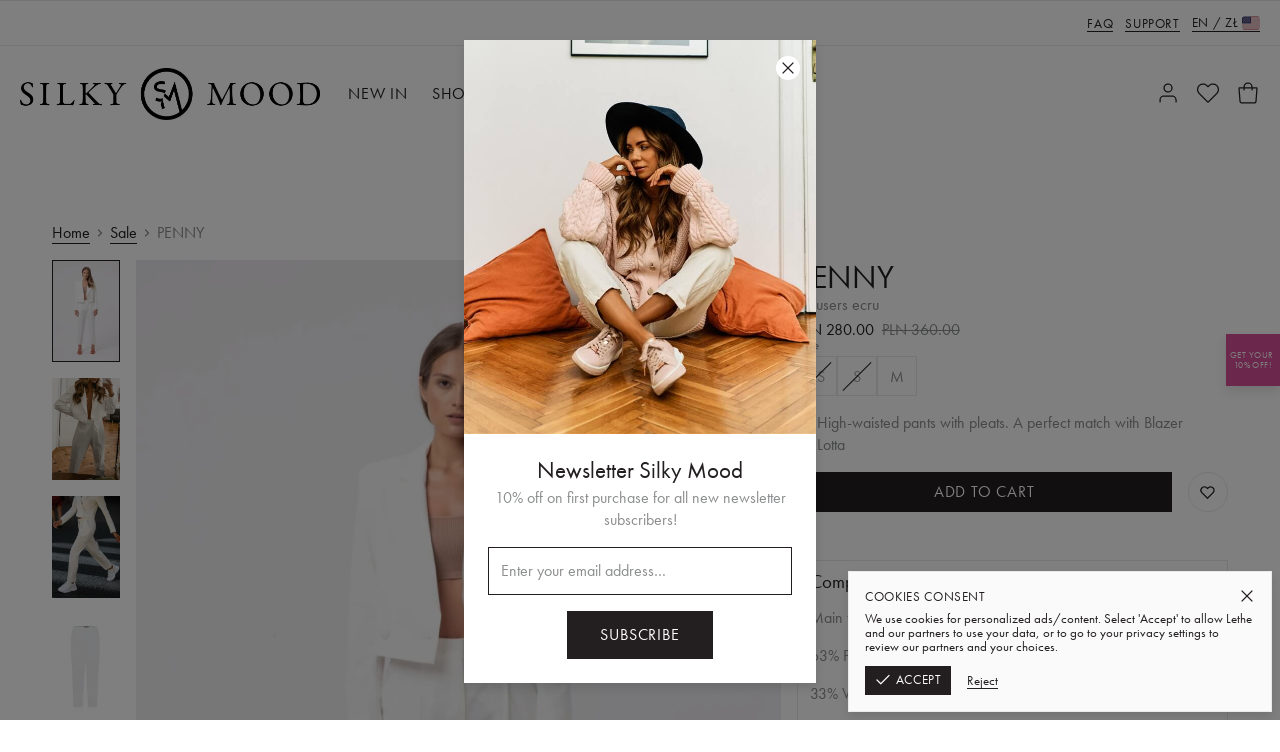

--- FILE ---
content_type: text/html; charset=utf-8
request_url: https://silkymood.com/en/product/penny-trousers-ecru
body_size: 311675
content:
<!DOCTYPE html><html lang="en"><head><meta charSet="utf-8"/><meta name="viewport" content="width=device-width,initial-scale=1"/><title>High-waisted pants – Official Store Silky Mood</title><meta name="description" content="High-waisted pants with pleats.  A perfect match with Blazer Lotta"/><link rel="canonical" href="https://silkymood.com/en/product/penny-trousers-ecru"/><meta property="og:title" content="High-waisted pants – Official Store Silky Mood"/><meta property="og:description" content="High-waisted pants with pleats.  A perfect match with Blazer Lotta"/><meta property="og:url" content="https://silkymood.com/en/product/penny-trousers-ecru"/><meta property="og:type" content="website"/><meta property="og:image" content="https://ocs-pl.oktawave.com/v1/AUTH_630f86eaa3774cda8593b8a9710b1aa4/lte/silkymood/2020/1029/20201029112532_0nx32OJVsW94y13x_800x1200.webp"/><meta name="robots" content="index,follow"/><script type="application/ld+json">{"@context":"http://schema.org","@type":"Product","productID":"5edf7044a80889ce5a1c0f61","description":"High-waisted pants with pleats.  A perfect match with Blazer Lotta","sku":"SM-073-XS","name":"PENNY, Trousers ecru","image":"https://ocs-pl.oktawave.com/v1/AUTH_630f86eaa3774cda8593b8a9710b1aa4/lte/silkymood/2020/1029/20201029112532_0nx32OJVsW94y13x_800x1200.webp","url":"https://silkymood.com/en/product/penny-trousers-ecru","brand":{"@type":"http://schema.org/Brand","name":"Silky Mood","url":"https://silkymood.com"},"offers":{"@type":"Offer","priceCurrency":"PLN","price":"280.00","itemCondition":"http://schema.org/NewCondition","availability":"http://schema.org/InStock","url":"https://silkymood.com/en/product/penny-trousers-ecru","seller":{"@type":"http://schema.org/Organization","name":"Silkymood"}}}</script><link rel="icon" type="image/png" href="https://ocs-pl.oktawave.com/v1/AUTH_630f86eaa3774cda8593b8a9710b1aa4/lte/silkymood/2019/0606/20190606110946_fn2zJ3H8jLURiuDd.ico"/><meta name="next-head-count" content="13"/><script>__ENV__ = {"NODE_ENV":"production","APP_DEBUG":"disabled","APP_METRICS":"enabled","STORAGE_URL":"https://ocs-pl.oktawave.com","API_URL":""}</script><script async="" src="https://www.googletagmanager.com/gtag/js?id=G-Y2K5KK3QH3"></script><script>
  window.dataLayer = window.dataLayer || [];
  function gtag(){dataLayer.push(arguments);}
  gtag('js', new Date());

  gtag('config', 'G-Y2K5KK3QH3');
</script><script>// Google Tag Manager
(function(w,d,s,l,i){w[l]=w[l]||[];w[l].push({'gtm.start':
new Date().getTime(),event:'gtm.js'});var f=d.getElementsByTagName(s)[0],
j=d.createElement(s),dl=l!='dataLayer'?'&l='+l:'';j.async=true;j.src=
'https://www.googletagmanager.com/gtm.js?id='+i+dl;f.parentNode.insertBefore(j,f);
})(window,document,'script','dataLayer','GTM-WQS38P9');


// TypeKit
(function(d){
  var config = { kitId: 'qmw3dbz', scriptTimeout: 3000, async: true },
  h=d.documentElement,t=setTimeout(function(){h.className=h.className.replace(/\bwf-loading\b/g,"")+" wf-inactive";},config.scriptTimeout),tk=d.createElement("script"),f=false,s=d.getElementsByTagName("script")[0],a;h.className+=" wf-loading";tk.src='https://use.typekit.net/'+config.kitId+'.js';tk.async=true;tk.onload=tk.onreadystatechange=function(){a=this.readyState;if(f||a&&a!="complete"&&a!="loaded")return;f=true;clearTimeout(t);try{Typekit.load(config)}catch(e){}};s.parentNode.insertBefore(tk,s)
})(document);</script><meta name="google-site-verification" content="siJJ064r3FCX9m9-cSZHdpMiyPo0tpOy8vSylJUxRMk"/><meta name="facebook-domain-verification" content="0cio3ndobjl5haz30zcls0k2w5tv3q"/><link rel="preconnect" href="https://ocs-pl.oktawave.com"/><link rel="preload" href="/_next/static/css/bb3de84cdaaf55b6.css" as="style"/><link rel="stylesheet" href="/_next/static/css/bb3de84cdaaf55b6.css" data-n-g=""/><link rel="preload" href="/_next/static/css/697cc8f688a5d821.css" as="style"/><link rel="stylesheet" href="/_next/static/css/697cc8f688a5d821.css" data-n-p=""/><noscript data-n-css=""></noscript><script defer="" nomodule="" src="/_next/static/chunks/polyfills-c67a75d1b6f99dc8.js"></script><script src="/_next/static/chunks/webpack-98e0c0780c01ed8e.js" defer=""></script><script src="/_next/static/chunks/framework-8aef587bcb40589c.js" defer=""></script><script src="/_next/static/chunks/main-e2d06b72e77aa177.js" defer=""></script><script src="/_next/static/chunks/pages/_app-247de1fe09ab16de.js" defer=""></script><script src="/_next/static/chunks/435-0e18b9f296c3b49a.js" defer=""></script><script src="/_next/static/chunks/69-eac5f2df6b55d470.js" defer=""></script><script src="/_next/static/chunks/650-e20552ee7a6bbc81.js" defer=""></script><script src="/_next/static/chunks/pages/product-83fbd06d72aaca8d.js" defer=""></script><script src="/_next/static/uOS-fxEa8xtD7ofN-13KQ/_buildManifest.js" defer=""></script><script src="/_next/static/uOS-fxEa8xtD7ofN-13KQ/_ssgManifest.js" defer=""></script><style type="text/css">
  html,body,div,span,applet,object,iframe,h1,h2,h3,h4,h5,h6,p,blockquote,pre,a,abbr,acronym,address,big,cite,code,del,dfn,em,img,ins,
  kbd,q,s,samp,small,strike,strong,sub,sup,tt,var,b,u,i,center,dl,dt,dd,ol,ul,li,fieldset,form,label,legend,table,caption,tbody,
  tfoot,thead,tr,th,td,article,aside,canvas,details,embed,figure,figcaption,footer,header,hgroup,menu,nav,output,ruby,section,summary,
  time,mark,audio,video{margin:0;padding:0;border:0;font-size:100%;font:inherit;vertical-align:baseline}
  article,aside,details,figcaption,figure,footer,header,hgroup,menu,nav,section{display:block}
  body{line-height:1}
  ol,ul{list-style:none}
  blockquote,q{quotes:none}
  blockquote:before,blockquote:after,q:before,q:after{content:'';content:none}
  table{border-collapse:collapse;border-spacing:0}
  html{box-sizing:border-box}
  *,*:before,*:after{box-sizing:inherit}
  html{-webkit-tap-highlight-color:rgba(255,255,255,0)}
  *,*:before,*:after{-webkit-tap-highlight-color:rgba(255, 255, 255, 0)}
  ::-moz-selection{background:#b3d4fc;color:#000000;text-shadow:none}
  ::selection{background:#b3d4fc;color:#000000;text-shadow:none}
  button,input,select,textarea{color:inherit;font-family:inherit;font-size:inherit;line-height:inherit}
  textarea{resize:vertical}
  a,area,button,input,label,select,summary,textarea,[tabindex]{-ms-touch-action:manipulation;touch-action:manipulation}
  audio,canvas,iframe,img,svg,video{vertical-align: middle}
  [aria-busy="true"]{cursor:progress}
  [aria-controls]{cursor:pointer}
  [aria-disabled]{cursor:default}
  [aria-hidden="false"][hidden]:not(:focus){clip:rect(0,0,0,0);display:inherit;position:absolute}
  html{font-family:sans-serif;}
</style><style type="text/css">
  html {
    font-size: 100%;
    line-height: 1.375em;
    font-family: futura-pt, sans-serif;
    font-weight: 400;
  }

  body {
    background-color: #FFFFFF;
    color: #231F20;
  }

  strong {
    font-weight: 400;
  }

  .is-scroll-disabled {
    overflow-y: hidden;
  }
</style><style data-styled="" data-styled-version="5.3.11">.hEmbSa{width:24px;height:24px;stroke-width:1.25px;}/*!sc*/
.dxbqfn{width:12px;height:12px;stroke-width:2.5px;}/*!sc*/
.cRFkzZ{width:42px;height:42px;stroke-width:0.7142857142857143px;}/*!sc*/
.jEaeII{width:15px;height:15px;stroke-width:2px;}/*!sc*/
.jBucNg{width:20px;height:20px;stroke-width:1.5px;}/*!sc*/
data-styled.g1[id="sc-43d38a95-0"]{content:"hEmbSa,dxbqfn,cRFkzZ,jEaeII,jBucNg,"}/*!sc*/
.EBYCK{margin:0 auto;max-width:100%;border-bottom:1px solid #EAEAEA;}/*!sc*/
@media (min-width:0em){.EBYCK{display:block;}}/*!sc*/
@media (min-width:48em){.EBYCK{display:block;}}/*!sc*/
@media (min-width:64em){.EBYCK{display:block;}}/*!sc*/
@media (min-width:75em){.EBYCK{display:block;}}/*!sc*/
.cpjbJl{margin:0 auto;max-width:100%;border-bottom:1px solid #EAEAEA;}/*!sc*/
@media (min-width:0em){.cpjbJl{display:none;}}/*!sc*/
@media (min-width:48em){.cpjbJl{display:block;}}/*!sc*/
@media (min-width:64em){.cpjbJl{display:block;}}/*!sc*/
@media (min-width:75em){.cpjbJl{display:block;}}/*!sc*/
.jEyFjW{margin:0 auto;max-width:86rem;border-bottom:1px solid #EAEAEA;}/*!sc*/
@media (min-width:0em){.jEyFjW{display:block;}}/*!sc*/
@media (min-width:48em){.jEyFjW{display:block;}}/*!sc*/
@media (min-width:64em){.jEyFjW{display:block;}}/*!sc*/
@media (min-width:75em){.jEyFjW{display:block;}}/*!sc*/
data-styled.g2[id="sc-8cd86d81-0"]{content:"EBYCK,cpjbJl,jEyFjW,"}/*!sc*/
.hxMkrA{padding:1rem 0;background:transparent;}/*!sc*/
@media (min-width:0em){.hxMkrA{display:block;}}/*!sc*/
@media (min-width:48em){.hxMkrA{display:block;}}/*!sc*/
@media (min-width:64em){.hxMkrA{display:block;}}/*!sc*/
@media (min-width:75em){.hxMkrA{display:block;}}/*!sc*/
.ebHdjs{padding:1.5rem 0;background:transparent;}/*!sc*/
@media (min-width:0em){.ebHdjs{display:none;}}/*!sc*/
@media (min-width:48em){.ebHdjs{display:block;}}/*!sc*/
@media (min-width:64em){.ebHdjs{display:block;}}/*!sc*/
@media (min-width:75em){.ebHdjs{display:block;}}/*!sc*/
.kPTzDJ{padding:0.5rem 0;background:transparent;}/*!sc*/
@media (min-width:0em){.kPTzDJ{display:none;}}/*!sc*/
@media (min-width:48em){.kPTzDJ{display:block;}}/*!sc*/
@media (min-width:64em){.kPTzDJ{display:block;}}/*!sc*/
@media (min-width:75em){.kPTzDJ{display:block;}}/*!sc*/
.hgsEDP{padding:1rem 0;background:transparent;}/*!sc*/
@media (min-width:0em){.hgsEDP{display:block;}}/*!sc*/
@media (min-width:48em){.hgsEDP{display:none;}}/*!sc*/
@media (min-width:64em){.hgsEDP{display:none;}}/*!sc*/
@media (min-width:75em){.hgsEDP{display:none;}}/*!sc*/
.cRvWAB{padding:0.75rem 0;background:transparent;}/*!sc*/
@media (min-width:0em){.cRvWAB{display:block;}}/*!sc*/
@media (min-width:48em){.cRvWAB{display:block;}}/*!sc*/
@media (min-width:64em){.cRvWAB{display:block;}}/*!sc*/
@media (min-width:75em){.cRvWAB{display:block;}}/*!sc*/
.klerFy{padding:0.5rem 0;background:transparent;}/*!sc*/
@media (min-width:0em){.klerFy{display:block;}}/*!sc*/
@media (min-width:48em){.klerFy{display:block;}}/*!sc*/
@media (min-width:64em){.klerFy{display:block;}}/*!sc*/
@media (min-width:75em){.klerFy{display:block;}}/*!sc*/
.eYZspj{padding:1.5rem 0;background:transparent;}/*!sc*/
@media (min-width:0em){.eYZspj{display:block;}}/*!sc*/
@media (min-width:48em){.eYZspj{display:block;}}/*!sc*/
@media (min-width:64em){.eYZspj{display:block;}}/*!sc*/
@media (min-width:75em){.eYZspj{display:block;}}/*!sc*/
data-styled.g3[id="sc-777e394d-0"]{content:"hxMkrA,ebHdjs,kPTzDJ,hgsEDP,cRvWAB,klerFy,eYZspj,"}/*!sc*/
.dyxjHg{display:inline-block;text-align:center;white-space:nowrap;vertical-align:middle;-webkit-user-select:none;-moz-user-select:none;-ms-user-select:none;user-select:none;cursor:pointer;line-height:inherit;font:inherit;-webkit-text-decoration:none;text-decoration:none;padding:0;border:0;-webkit-transition:all 0.15s;transition:all 0.15s;color:white;background:#231F20;border-style:solid;border-color:#231F20;font-size:1rem;-webkit-letter-spacing:0.05em;-moz-letter-spacing:0.05em;-ms-letter-spacing:0.05em;letter-spacing:0.05em;line-height:1.375em;font-weight:400;text-transform:uppercase;padding:0.5rem 2rem;border-radius:0px;border-width:1px;}/*!sc*/
.dyxjHg .sc-43d38a95-0{display:inline-block;vertical-align:middle;}/*!sc*/
.dyxjHg:focus{outline:0;}/*!sc*/
.dyxjHg:hover{-webkit-text-decoration:none;text-decoration:none;}/*!sc*/
.dyxjHg:disabled{pointer-events:none;}/*!sc*/
.dyxjHg.is-busy{position:relative;}/*!sc*/
.dyxjHg.is-busy > span:first-child{position:absolute;top:50%;left:50%;-webkit-transform:translate(-50%,-50%);-ms-transform:translate(-50%,-50%);transform:translate(-50%,-50%);}/*!sc*/
.dyxjHg.is-busy > span:last-child{visibility:hidden;}/*!sc*/
.dyxjHg .sc-43d38a95-0{position:relative;display:inline-block;top:-0.1em;}/*!sc*/
.dyxjHg:hover{color:#231F20;background:transparent;border-color:#231F20;}/*!sc*/
.dyxjHg:disabled,.dyxjHg.is-disabled{color:white;background:#A3A3A3;border-color:#A3A3A3;pointer-events:none;}/*!sc*/
.iGFSnU{display:inline-block;text-align:center;white-space:nowrap;vertical-align:middle;-webkit-user-select:none;-moz-user-select:none;-ms-user-select:none;user-select:none;cursor:pointer;line-height:inherit;font:inherit;-webkit-text-decoration:none;text-decoration:none;padding:0;border:0;-webkit-transition:all 0.15s;transition:all 0.15s;color:white;background:#231F20;border-style:solid;border-color:#231F20;font-size:1rem;-webkit-letter-spacing:0.05em;-moz-letter-spacing:0.05em;-ms-letter-spacing:0.05em;letter-spacing:0.05em;line-height:1.375em;font-weight:400;text-transform:uppercase;padding:0.5rem 1.5rem;border-radius:0px;border-width:1px;}/*!sc*/
.iGFSnU .sc-43d38a95-0{display:inline-block;vertical-align:middle;}/*!sc*/
.iGFSnU:focus{outline:0;}/*!sc*/
.iGFSnU:hover{-webkit-text-decoration:none;text-decoration:none;}/*!sc*/
.iGFSnU:disabled{pointer-events:none;}/*!sc*/
.iGFSnU.is-busy{position:relative;}/*!sc*/
.iGFSnU.is-busy > span:first-child{position:absolute;top:50%;left:50%;-webkit-transform:translate(-50%,-50%);-ms-transform:translate(-50%,-50%);transform:translate(-50%,-50%);}/*!sc*/
.iGFSnU.is-busy > span:last-child{visibility:hidden;}/*!sc*/
.iGFSnU .sc-43d38a95-0{position:relative;display:inline-block;top:-0.1em;}/*!sc*/
.iGFSnU:hover{color:#231F20;background:transparent;border-color:#231F20;}/*!sc*/
.iGFSnU:disabled,.iGFSnU.is-disabled{color:white;background:#A3A3A3;border-color:#A3A3A3;pointer-events:none;}/*!sc*/
data-styled.g5[id="sc-7e77b9a-0"]{content:"dyxjHg,iGFSnU,"}/*!sc*/
.cMbqOt{display:inline-block;position:relative;-webkit-text-decoration:none;text-decoration:none;cursor:pointer;outline:0;color:inherit;font:inherit;padding:0;border:0;background:transparent;text-align:left;-webkit-transition:all 0.15s;transition:all 0.15s;color:#231F20;font-weight:400;font-size:0.8125rem;text-transform:uppercase;-webkit-letter-spacing:0.05em;-moz-letter-spacing:0.05em;-ms-letter-spacing:0.05em;letter-spacing:0.05em;line-height:1.375;}/*!sc*/
.cMbqOt .sc-43d38a95-0{position:relative;display:inline-block;top:-0.1em;}/*!sc*/
.cMbqOt:focus{outline:0;box-shadow:none;}/*!sc*/
.cMbqOt::after{content:'';display:block;position:absolute;width:100%;bottom:0;-webkit-transition:all 0.15s;transition:all 0.15s;pointer-events:none;}/*!sc*/
.cMbqOt:disabled,.cMbqOt.is-disabled{pointer-events:none;}/*!sc*/
.cMbqOt::after{height:1px;background:currentColor;}/*!sc*/
.cMbqOt:hover,.cMbqOt:focus{font-weight:400;color:#231F20;opacity:1;}/*!sc*/
.cMbqOt:hover::after{height:3px;background:currentColor;}/*!sc*/
.cMbqOt.is-highlighted{color:#231F20;font-weight:400;}/*!sc*/
.cMbqOt.is-highlighted::after{background:currentColor;}/*!sc*/
.cMbqOt.is-active{font-weight:400;color:#231F20;opacity:1;}/*!sc*/
.cMbqOt.is-active::after{height:3px;background:currentColor;}/*!sc*/
.cMbqOt.is-selected{font-weight:400;color:#231F20;opacity:1;}/*!sc*/
.cMbqOt.is-selected::after{height:1px;background:currentColor;}/*!sc*/
.cMbqOt.is-disabled{font-weight:400;color:#8B8D8E;opacity:1;}/*!sc*/
.cMbqOt.is-disabled::after{height:1px;background:transparent;}/*!sc*/
.cJfENJ{display:inline-block;position:relative;-webkit-text-decoration:none;text-decoration:none;cursor:pointer;outline:0;color:inherit;font:inherit;padding:0;border:0;background:transparent;text-align:left;-webkit-transition:all 0.15s;transition:all 0.15s;color:#231F20;font-weight:400;font-size:1rem;text-transform:none;-webkit-letter-spacing:normal;-moz-letter-spacing:normal;-ms-letter-spacing:normal;letter-spacing:normal;line-height:1.375;}/*!sc*/
.cJfENJ .sc-43d38a95-0{position:relative;display:inline-block;top:-0.1em;}/*!sc*/
.cJfENJ:focus{outline:0;box-shadow:none;}/*!sc*/
.cJfENJ::after{content:'';display:block;position:absolute;width:100%;bottom:0;-webkit-transition:all 0.15s;transition:all 0.15s;pointer-events:none;}/*!sc*/
.cJfENJ:disabled,.cJfENJ.is-disabled{pointer-events:none;}/*!sc*/
.cJfENJ::after{height:0px;background:transparent;}/*!sc*/
.cJfENJ:hover,.cJfENJ:focus{font-weight:400;color:#231F20;opacity:1;}/*!sc*/
.cJfENJ:hover::after{height:0px;background:transparent;}/*!sc*/
.cJfENJ.is-highlighted{color:#231F20;font-weight:400;}/*!sc*/
.cJfENJ.is-highlighted::after{background:currentColor;}/*!sc*/
.cJfENJ.is-active{font-weight:400;color:#231F20;opacity:1;}/*!sc*/
.cJfENJ.is-active::after{height:0px;background:transparent;}/*!sc*/
.cJfENJ.is-selected{font-weight:400;color:#231F20;opacity:1;}/*!sc*/
.cJfENJ.is-selected::after{height:0px;background:transparent;}/*!sc*/
.cJfENJ.is-disabled{font-weight:400;color:#8B8D8E;opacity:1;}/*!sc*/
.cJfENJ.is-disabled::after{height:0px;background:transparent;}/*!sc*/
.cWiVwg{display:inline-block;position:relative;-webkit-text-decoration:none;text-decoration:none;cursor:pointer;outline:0;color:inherit;font:inherit;padding:0;border:0;background:transparent;text-align:left;-webkit-transition:all 0.15s;transition:all 0.15s;color:#231F20;font-weight:400;font-size:1rem;text-transform:none;-webkit-letter-spacing:normal;-moz-letter-spacing:normal;-ms-letter-spacing:normal;letter-spacing:normal;line-height:1.375;}/*!sc*/
.cWiVwg .sc-43d38a95-0{position:relative;display:inline-block;top:-0.1em;}/*!sc*/
.cWiVwg:focus{outline:0;box-shadow:none;}/*!sc*/
.cWiVwg::after{content:'';display:block;position:absolute;width:100%;bottom:0;-webkit-transition:all 0.15s;transition:all 0.15s;pointer-events:none;}/*!sc*/
.cWiVwg:disabled,.cWiVwg.is-disabled{pointer-events:none;}/*!sc*/
.cWiVwg::after{height:1px;background:currentColor;}/*!sc*/
.cWiVwg:hover,.cWiVwg:focus{font-weight:400;color:#231F20;opacity:1;}/*!sc*/
.cWiVwg:hover::after{height:3px;background:currentColor;}/*!sc*/
.cWiVwg.is-highlighted{color:#231F20;font-weight:400;}/*!sc*/
.cWiVwg.is-highlighted::after{background:currentColor;}/*!sc*/
.cWiVwg.is-active{font-weight:400;color:#231F20;opacity:1;}/*!sc*/
.cWiVwg.is-active::after{height:3px;background:currentColor;}/*!sc*/
.cWiVwg.is-selected{font-weight:400;color:#231F20;opacity:1;}/*!sc*/
.cWiVwg.is-selected::after{height:1px;background:currentColor;}/*!sc*/
.cWiVwg.is-disabled{font-weight:400;color:#8B8D8E;opacity:1;}/*!sc*/
.cWiVwg.is-disabled::after{height:1px;background:transparent;}/*!sc*/
.ijpUng{display:inline-block;position:relative;-webkit-text-decoration:none;text-decoration:none;cursor:pointer;outline:0;color:inherit;font:inherit;padding:0;border:0;background:transparent;text-align:left;-webkit-transition:all 0.15s;transition:all 0.15s;color:#231F20;font-weight:400;font-size:1.1875rem;text-transform:none;-webkit-letter-spacing:normal;-moz-letter-spacing:normal;-ms-letter-spacing:normal;letter-spacing:normal;line-height:1.375;}/*!sc*/
.ijpUng .sc-43d38a95-0{position:relative;display:inline-block;top:-0.1em;}/*!sc*/
.ijpUng:focus{outline:0;box-shadow:none;}/*!sc*/
.ijpUng::after{content:'';display:block;position:absolute;width:100%;bottom:0;-webkit-transition:all 0.15s;transition:all 0.15s;pointer-events:none;}/*!sc*/
.ijpUng:disabled,.ijpUng.is-disabled{pointer-events:none;}/*!sc*/
.ijpUng::after{height:0px;background:transparent;}/*!sc*/
.ijpUng:hover,.ijpUng:focus{font-weight:400;color:#231F20;opacity:1;}/*!sc*/
.ijpUng:hover::after{height:0px;background:transparent;}/*!sc*/
.ijpUng.is-highlighted{color:#231F20;font-weight:400;}/*!sc*/
.ijpUng.is-highlighted::after{background:currentColor;}/*!sc*/
.ijpUng.is-active{font-weight:400;color:#231F20;opacity:1;}/*!sc*/
.ijpUng.is-active::after{height:0px;background:transparent;}/*!sc*/
.ijpUng.is-selected{font-weight:400;color:#231F20;opacity:1;}/*!sc*/
.ijpUng.is-selected::after{height:0px;background:transparent;}/*!sc*/
.ijpUng.is-disabled{font-weight:400;color:#8B8D8E;opacity:1;}/*!sc*/
.ijpUng.is-disabled::after{height:0px;background:transparent;}/*!sc*/
data-styled.g7[id="sc-98c292f9-0"]{content:"cMbqOt,cJfENJ,cWiVwg,ijpUng,"}/*!sc*/
.clfgVZ{display:inline-block;text-align:center;white-space:nowrap;vertical-align:middle;-webkit-user-select:none;-moz-user-select:none;-ms-user-select:none;user-select:none;cursor:pointer;line-height:inherit;font:inherit;-webkit-text-decoration:none;text-decoration:none;padding:0;border:0;-webkit-transition:all 0.15s;transition:all 0.15s;color:#231F20;background:transparent;border-style:solid;border-color:#231F20;font-size:1rem;-webkit-letter-spacing:0.05em;-moz-letter-spacing:0.05em;-ms-letter-spacing:0.05em;letter-spacing:0.05em;line-height:1.375em;font-weight:400;text-transform:uppercase;padding:0.5rem 1.5rem;border-radius:0px;border-width:1px;}/*!sc*/
.clfgVZ .sc-43d38a95-0{display:inline-block;vertical-align:middle;}/*!sc*/
.clfgVZ:focus{outline:0;}/*!sc*/
.clfgVZ:hover{-webkit-text-decoration:none;text-decoration:none;}/*!sc*/
.clfgVZ:disabled{pointer-events:none;}/*!sc*/
.clfgVZ.is-busy{position:relative;}/*!sc*/
.clfgVZ.is-busy > span:first-child{position:absolute;top:50%;left:50%;-webkit-transform:translate(-50%,-50%);-ms-transform:translate(-50%,-50%);transform:translate(-50%,-50%);}/*!sc*/
.clfgVZ.is-busy > span:last-child{visibility:hidden;}/*!sc*/
.clfgVZ .sc-43d38a95-0{position:relative;display:inline-block;top:-0.1em;}/*!sc*/
.clfgVZ:hover{color:white;background:#231F20;border-color:#231F20;}/*!sc*/
.clfgVZ:disabled,.clfgVZ.is-disabled{color:white;background:#A3A3A3;border-color:#A3A3A3;pointer-events:none;}/*!sc*/
data-styled.g8[id="sc-7e77b9a-0-Link"]{content:"clfgVZ,"}/*!sc*/
.fizQXu{display:inline-block;position:relative;-webkit-text-decoration:none;text-decoration:none;cursor:pointer;outline:0;color:inherit;font:inherit;padding:0;border:0;background:transparent;text-align:left;-webkit-transition:all 0.15s;transition:all 0.15s;color:#231F20;font-weight:400;font-size:0.8125rem;text-transform:uppercase;-webkit-letter-spacing:0.05em;-moz-letter-spacing:0.05em;-ms-letter-spacing:0.05em;letter-spacing:0.05em;line-height:1.375;}/*!sc*/
.fizQXu .sc-43d38a95-0{position:relative;display:inline-block;top:-0.1em;}/*!sc*/
.fizQXu:focus{outline:0;box-shadow:none;}/*!sc*/
.fizQXu::after{content:'';display:block;position:absolute;width:100%;bottom:0;-webkit-transition:all 0.15s;transition:all 0.15s;pointer-events:none;}/*!sc*/
.fizQXu:disabled,.fizQXu.is-disabled{pointer-events:none;}/*!sc*/
.fizQXu::after{height:1px;background:currentColor;}/*!sc*/
.fizQXu:hover,.fizQXu:focus{font-weight:400;color:#231F20;opacity:1;}/*!sc*/
.fizQXu:hover::after{height:3px;background:currentColor;}/*!sc*/
.fizQXu.is-highlighted{color:#231F20;font-weight:400;}/*!sc*/
.fizQXu.is-highlighted::after{background:currentColor;}/*!sc*/
.fizQXu.is-active{font-weight:400;color:#231F20;opacity:1;}/*!sc*/
.fizQXu.is-active::after{height:3px;background:currentColor;}/*!sc*/
.fizQXu.is-selected{font-weight:400;color:#231F20;opacity:1;}/*!sc*/
.fizQXu.is-selected::after{height:1px;background:currentColor;}/*!sc*/
.fizQXu.is-disabled{font-weight:400;color:#8B8D8E;opacity:1;}/*!sc*/
.fizQXu.is-disabled::after{height:1px;background:transparent;}/*!sc*/
.gZQjkC{display:inline-block;position:relative;-webkit-text-decoration:none;text-decoration:none;cursor:pointer;outline:0;color:inherit;font:inherit;padding:0;border:0;background:transparent;text-align:left;-webkit-transition:all 0.15s;transition:all 0.15s;color:#231F20;font-weight:400;font-size:1rem;text-transform:none;-webkit-letter-spacing:normal;-moz-letter-spacing:normal;-ms-letter-spacing:normal;letter-spacing:normal;line-height:1.375;}/*!sc*/
.gZQjkC .sc-43d38a95-0{position:relative;display:inline-block;top:-0.1em;}/*!sc*/
.gZQjkC:focus{outline:0;box-shadow:none;}/*!sc*/
.gZQjkC::after{content:'';display:block;position:absolute;width:100%;bottom:0;-webkit-transition:all 0.15s;transition:all 0.15s;pointer-events:none;}/*!sc*/
.gZQjkC:disabled,.gZQjkC.is-disabled{pointer-events:none;}/*!sc*/
.gZQjkC::after{height:0px;background:transparent;}/*!sc*/
.gZQjkC:hover,.gZQjkC:focus{font-weight:400;color:#231F20;opacity:1;}/*!sc*/
.gZQjkC:hover::after{height:0px;background:transparent;}/*!sc*/
.gZQjkC.is-highlighted{color:#231F20;font-weight:400;}/*!sc*/
.gZQjkC.is-highlighted::after{background:currentColor;}/*!sc*/
.gZQjkC.is-active{font-weight:400;color:#231F20;opacity:1;}/*!sc*/
.gZQjkC.is-active::after{height:0px;background:transparent;}/*!sc*/
.gZQjkC.is-selected{font-weight:400;color:#231F20;opacity:1;}/*!sc*/
.gZQjkC.is-selected::after{height:0px;background:transparent;}/*!sc*/
.gZQjkC.is-disabled{font-weight:400;color:#8B8D8E;opacity:1;}/*!sc*/
.gZQjkC.is-disabled::after{height:0px;background:transparent;}/*!sc*/
.fMaXXX{display:inline-block;position:relative;-webkit-text-decoration:none;text-decoration:none;cursor:pointer;outline:0;color:inherit;font:inherit;padding:0;border:0;background:transparent;text-align:left;-webkit-transition:all 0.15s;transition:all 0.15s;color:#231F20;font-weight:400;font-size:1rem;text-transform:none;-webkit-letter-spacing:normal;-moz-letter-spacing:normal;-ms-letter-spacing:normal;letter-spacing:normal;line-height:1.375;}/*!sc*/
.fMaXXX .sc-43d38a95-0{position:relative;display:inline-block;top:-0.1em;}/*!sc*/
.fMaXXX:focus{outline:0;box-shadow:none;}/*!sc*/
.fMaXXX::after{content:'';display:block;position:absolute;width:100%;bottom:0;-webkit-transition:all 0.15s;transition:all 0.15s;pointer-events:none;}/*!sc*/
.fMaXXX:disabled,.fMaXXX.is-disabled{pointer-events:none;}/*!sc*/
.fMaXXX::after{height:1px;background:currentColor;}/*!sc*/
.fMaXXX:hover,.fMaXXX:focus{font-weight:400;color:#231F20;opacity:1;}/*!sc*/
.fMaXXX:hover::after{height:3px;background:currentColor;}/*!sc*/
.fMaXXX.is-highlighted{color:#231F20;font-weight:400;}/*!sc*/
.fMaXXX.is-highlighted::after{background:currentColor;}/*!sc*/
.fMaXXX.is-active{font-weight:400;color:#231F20;opacity:1;}/*!sc*/
.fMaXXX.is-active::after{height:3px;background:currentColor;}/*!sc*/
.fMaXXX.is-selected{font-weight:400;color:#231F20;opacity:1;}/*!sc*/
.fMaXXX.is-selected::after{height:1px;background:currentColor;}/*!sc*/
.fMaXXX.is-disabled{font-weight:400;color:#8B8D8E;opacity:1;}/*!sc*/
.fMaXXX.is-disabled::after{height:1px;background:transparent;}/*!sc*/
.ewfESz{display:inline-block;position:relative;-webkit-text-decoration:none;text-decoration:none;cursor:pointer;outline:0;color:inherit;font:inherit;padding:0;border:0;background:transparent;text-align:left;-webkit-transition:all 0.15s;transition:all 0.15s;color:#231F20;font-weight:400;font-size:0.8125rem;text-transform:uppercase;-webkit-letter-spacing:0.05em;-moz-letter-spacing:0.05em;-ms-letter-spacing:0.05em;letter-spacing:0.05em;line-height:1.375;}/*!sc*/
.ewfESz .sc-43d38a95-0{position:relative;display:inline-block;top:-0.1em;}/*!sc*/
.ewfESz:focus{outline:0;box-shadow:none;}/*!sc*/
.ewfESz::after{content:'';display:block;position:absolute;width:100%;bottom:0;-webkit-transition:all 0.15s;transition:all 0.15s;pointer-events:none;}/*!sc*/
.ewfESz:disabled,.ewfESz.is-disabled{pointer-events:none;}/*!sc*/
.ewfESz::after{height:0px;background:transparent;}/*!sc*/
.ewfESz:hover,.ewfESz:focus{font-weight:400;color:#231F20;opacity:1;}/*!sc*/
.ewfESz:hover::after{height:0px;background:transparent;}/*!sc*/
.ewfESz.is-highlighted{color:#231F20;font-weight:400;}/*!sc*/
.ewfESz.is-highlighted::after{background:currentColor;}/*!sc*/
.ewfESz.is-active{font-weight:400;color:#231F20;opacity:1;}/*!sc*/
.ewfESz.is-active::after{height:0px;background:transparent;}/*!sc*/
.ewfESz.is-selected{font-weight:400;color:#231F20;opacity:1;}/*!sc*/
.ewfESz.is-selected::after{height:0px;background:transparent;}/*!sc*/
.ewfESz.is-disabled{font-weight:400;color:#8B8D8E;opacity:1;}/*!sc*/
.ewfESz.is-disabled::after{height:0px;background:transparent;}/*!sc*/
data-styled.g9[id="sc-98c292f9-0-Button"]{content:"fizQXu,gZQjkC,fMaXXX,ewfESz,"}/*!sc*/
.lafXPO{display:inline-block;border-radius:50%;width:32px;height:32px;text-align:center;background-color:transparent;border:1px solid transparent;line-height:30px;}/*!sc*/
.lafXPO:hover{color:#231F20;background-color:white;border-color:#EAEAEA;}/*!sc*/
data-styled.g10[id="sc-3923b64-0"]{content:"lafXPO,"}/*!sc*/
.kjgydX + .sc-777e394d-0,.kjgydX + .sc-8cd86d81-0,.kjgydX + .sc-777e394d-0 + .sc-8cd86d81-0,.kjgydX + .sc-8cd86d81-0 + .sc-777e394d-0,.kjgydX + .sc-777e394d-0 + .sc-8cd86d81-0 + .sc-777e394d-0{display:none !important;}/*!sc*/
data-styled.g11[id="sc-7960680c-0"]{content:"kjgydX,"}/*!sc*/
.bZvOD{padding:0 0.5rem;margin:0 auto;max-width:86rem;}/*!sc*/
@media (min-width:64em){.bZvOD{padding:0 1.25rem;}}/*!sc*/
.AUXDJ{padding:0 1rem;margin:0 auto;max-width:86rem;}/*!sc*/
@media (min-width:64em){.AUXDJ{padding:0 1.25rem;}}/*!sc*/
.jPflWY{padding:0 0.5rem;margin:0 auto;max-width:76rem;}/*!sc*/
@media (min-width:64em){.jPflWY{padding:0 1.25rem;}}/*!sc*/
.jNbpqH{padding:0;margin:0 auto;max-width:100%;false;}/*!sc*/
.iZbQWM{padding:0 1rem;margin:0 0;max-width:66rem;}/*!sc*/
@media (min-width:64em){.iZbQWM{padding:0 1.25rem;}}/*!sc*/
data-styled.g12[id="sc-c8b1a490-0"]{content:"bZvOD,AUXDJ,jPflWY,jNbpqH,iZbQWM,"}/*!sc*/
.fAIpmb{display:-webkit-box;display:-webkit-flex;display:-ms-flexbox;display:flex;-webkit-flex-wrap:wrap;-ms-flex-wrap:wrap;flex-wrap:wrap;-webkit-align-items:center;-webkit-box-align:center;-ms-flex-align:center;align-items:center;}/*!sc*/
.fAIpmb li{position:relative;}/*!sc*/
.fAIpmb li{white-space:nowrap;min-width:0;line-height:1;}/*!sc*/
.fAIpmb li > *{display:block;}/*!sc*/
.fAIpmb li:not(:last-child){margin-right:0.75rem;}/*!sc*/
.bMIdXs{display:-webkit-box;display:-webkit-flex;display:-ms-flexbox;display:flex;-webkit-flex-wrap:nowrap;-ms-flex-wrap:nowrap;flex-wrap:nowrap;-webkit-align-items:center;-webkit-box-align:center;-ms-flex-align:center;align-items:center;}/*!sc*/
.bMIdXs li{position:relative;}/*!sc*/
.bMIdXs li{white-space:nowrap;min-width:0;line-height:1;}/*!sc*/
.bMIdXs li > *{display:block;}/*!sc*/
.bMIdXs li:not(:last-child){margin-right:0;}/*!sc*/
.eoqGJQ li{position:relative;}/*!sc*/
.eoqGJQ li:not(:last-child){margin-bottom:0;}/*!sc*/
.ekLkHZ li{position:relative;}/*!sc*/
.ekLkHZ li:not(:last-child){margin-bottom:0.5rem;}/*!sc*/
.FZfKS{display:-webkit-box;display:-webkit-flex;display:-ms-flexbox;display:flex;-webkit-flex-wrap:wrap;-ms-flex-wrap:wrap;flex-wrap:wrap;-webkit-align-items:center;-webkit-box-align:center;-ms-flex-align:center;align-items:center;}/*!sc*/
.FZfKS li{position:relative;}/*!sc*/
.FZfKS li{white-space:nowrap;min-width:0;line-height:1;}/*!sc*/
.FZfKS li > *{display:block;}/*!sc*/
.FZfKS li:not(:last-child){margin-right:1rem;}/*!sc*/
.kZAjIL li{position:relative;}/*!sc*/
.kZAjIL li:not(:last-child){margin-bottom:1rem;}/*!sc*/
.gqBeea li{position:relative;}/*!sc*/
.gqBeea li:not(:last-child){margin-bottom:0.75rem;}/*!sc*/
data-styled.g16[id="sc-3ee92c1f-0"]{content:"fAIpmb,bMIdXs,eoqGJQ,ekLkHZ,FZfKS,kZAjIL,gqBeea,"}/*!sc*/
.bnGjfi .sc-40827d28-0{margin-bottom:0.5px;}/*!sc*/
data-styled.g20[id="sc-408e4ecd-0"]{content:"bnGjfi,"}/*!sc*/
.kRZeEU{box-sizing:border-box;display:grid;grid-auto-flow:row;grid-template-columns:repeat(24,minmax(0,1fr));grid-auto-columns:minmax(0,1fr);-webkit-box-pack:start;-webkit-justify-content:flex-start;-ms-flex-pack:start;justify-content:flex-start;justify-items:stretch;-webkit-align-content:start;-ms-flex-line-pack:start;align-content:start;width:100%;max-width:100%;min-width:0;min-height:0;-webkit-column-gap:min(1rem,calc(100% / 23));column-gap:min(1rem,calc(100% / 23));}/*!sc*/
.gtKItj{box-sizing:border-box;display:grid;grid-auto-flow:row;grid-template-columns:repeat(24,minmax(0,1fr));grid-auto-columns:minmax(0,1fr);-webkit-box-pack:start;-webkit-justify-content:flex-start;-ms-flex-pack:start;justify-content:flex-start;justify-items:stretch;-webkit-align-content:start;-ms-flex-line-pack:start;align-content:start;width:100%;max-width:100%;min-width:0;min-height:0;-webkit-column-gap:min(2rem,calc(100% / 23));column-gap:min(2rem,calc(100% / 23));}/*!sc*/
.kDJqAu{box-sizing:border-box;display:grid;grid-auto-flow:row;grid-template-columns:repeat(24,minmax(0,1fr));grid-auto-columns:minmax(0,1fr);-webkit-box-pack:start;-webkit-justify-content:flex-start;-ms-flex-pack:start;justify-content:flex-start;justify-items:stretch;-webkit-align-content:start;-ms-flex-line-pack:start;align-content:start;width:100%;max-width:100%;min-width:0;min-height:0;-webkit-column-gap:min(0.5rem,calc(100% / 23));column-gap:min(0.5rem,calc(100% / 23));}/*!sc*/
data-styled.g22[id="sc-e296a35f-0"]{content:"kRZeEU,gtKItj,kDJqAu,"}/*!sc*/
.hsoaPi{box-sizing:border-box;min-width:0;min-height:0;max-width:100%;width:auto;}/*!sc*/
@media (min-width:0em){.hsoaPi{grid-column:span 24;display:block;max-width:100%;}}/*!sc*/
@media (min-width:48em){.hsoaPi{grid-column:span 15;display:block;max-width:100%;}}/*!sc*/
@media (min-width:64em){.hsoaPi{grid-column:span 15;display:block;max-width:100%;}}/*!sc*/
@media (min-width:75em){.hsoaPi{grid-column:span 15;display:block;max-width:100%;}}/*!sc*/
.grHXGr{box-sizing:border-box;min-width:0;min-height:0;max-width:100%;width:auto;}/*!sc*/
@media (min-width:0em){.grHXGr{grid-column:span 24;display:block;max-width:100%;}}/*!sc*/
@media (min-width:48em){.grHXGr{grid-column:span 9;display:block;max-width:100%;}}/*!sc*/
@media (min-width:64em){.grHXGr{grid-column:span 9;display:block;max-width:100%;}}/*!sc*/
@media (min-width:75em){.grHXGr{grid-column:span 9;display:block;max-width:100%;}}/*!sc*/
.bKxVuR{box-sizing:border-box;min-width:0;min-height:0;max-width:100%;width:auto;}/*!sc*/
@media (min-width:0em){.bKxVuR{grid-column:span 12;display:block;max-width:100%;}}/*!sc*/
@media (min-width:48em){.bKxVuR{grid-column:span 6;display:block;max-width:100%;}}/*!sc*/
.EhNXy{box-sizing:border-box;min-width:0;min-height:0;max-width:100%;width:auto;}/*!sc*/
@media (min-width:0em){.EhNXy{grid-column:span 24;display:block;max-width:100%;}}/*!sc*/
@media (min-width:48em){.EhNXy{grid-column:span 18;display:block;max-width:100%;}}/*!sc*/
@media (min-width:75em){.EhNXy{grid-column:span 18;display:block;max-width:100%;}}/*!sc*/
.cnCaFq{box-sizing:border-box;min-width:0;min-height:0;max-width:100%;width:auto;}/*!sc*/
@media (min-width:0em){.cnCaFq{grid-column:span 24;display:block;max-width:100%;}}/*!sc*/
@media (min-width:48em){.cnCaFq{grid-column:span 6;display:block;max-width:100%;}}/*!sc*/
@media (min-width:75em){.cnCaFq{grid-column:span 6;display:block;max-width:100%;}}/*!sc*/
data-styled.g23[id="sc-31b964d9-0"]{content:"hsoaPi,grHXGr,bKxVuR,EhNXy,cnCaFq,"}/*!sc*/
.cDUbJz{position:relative;}/*!sc*/
.cDUbJz > div{position:absolute;bottom:0;left:0;right:0;overflow:hidden;-webkit-transform:translateY(100%);-ms-transform:translateY(100%);transform:translateY(100%);z-index:610;pointer-events:none;}/*!sc*/
.cDUbJz > div > div{background:#FFFFFF;min-height:0rem;will-change:transform;-webkit-transform:translateY(-100%);-ms-transform:translateY(-100%);transform:translateY(-100%);false;}/*!sc*/
.cDUbJz .sc-30ffe53-0{position:absolute;}/*!sc*/
data-styled.g25[id="sc-937c122d-0"]{content:"cDUbJz,"}/*!sc*/
.kwKRJp{display:inline-block;width:50px;line-height:0;}/*!sc*/
.kwKRJp img{display:block;width:50px;height:auto;-webkit-align-self:flex-start;-ms-flex-item-align:start;align-self:flex-start;}/*!sc*/
.ZYFWR{display:inline-block;width:300px;line-height:0;}/*!sc*/
.ZYFWR img{display:block;width:300px;height:auto;-webkit-align-self:flex-start;-ms-flex-item-align:start;align-self:flex-start;}/*!sc*/
.bFNLHx{display:inline-block;width:160px;line-height:0;}/*!sc*/
.bFNLHx img{display:block;width:160px;height:auto;-webkit-align-self:flex-start;-ms-flex-item-align:start;align-self:flex-start;}/*!sc*/
data-styled.g26[id="sc-3c96c4f4-0"]{content:"kwKRJp,ZYFWR,bFNLHx,"}/*!sc*/
.jfcRpo{-webkit-flex:none;-ms-flex:none;flex:none;}/*!sc*/
.jfcRpo .sc-3c96c4f4-0:last-child{display:none;}/*!sc*/
@media (min-width:48em){.jfcRpo .sc-3c96c4f4-0:last-child{display:-webkit-box;display:-webkit-flex;display:-ms-flexbox;display:flex;}.jfcRpo .sc-3c96c4f4-0:first-child{display:none;}}/*!sc*/
data-styled.g27[id="sc-dbda7c5c-0"]{content:"jfcRpo,"}/*!sc*/
.vtNJR{display:inline-block;text-align:center;-webkit-text-decoration:none;text-decoration:none;background:#DA5199;border:0 solid white;color:white;white-space:nowrap;border-radius:11px;height:22px;min-width:22px;padding:0 8px;border-width:0px;font-size:0.6875rem;line-height:22px;font-weight:400;-webkit-letter-spacing:0.05em;-moz-letter-spacing:0.05em;-ms-letter-spacing:0.05em;letter-spacing:0.05em;text-transform:uppercase;}/*!sc*/
data-styled.g28[id="sc-2daf7e4f-0"]{content:"vtNJR,"}/*!sc*/
.gFBEim{display:inline-block;position:relative;}/*!sc*/
.gFBEim .sc-d4dafb25-0{position:absolute;top:50%;left:50%;-webkit-transform:translate(-50%,-50%);-ms-transform:translate(-50%,-50%);transform:translate(-50%,-50%);}/*!sc*/
data-styled.g29[id="sc-46049b89-0"]{content:"gFBEim,"}/*!sc*/
.eezTSA{display:inline-block;position:relative;}/*!sc*/
.eezTSA .sc-2daf7e4f-0{position:absolute;top:0;right:0;-webkit-transform:translate(50%,-50%);-ms-transform:translate(50%,-50%);transform:translate(50%,-50%);z-index:1;pointer-events:none;}/*!sc*/
data-styled.g30[id="sc-6d789d68-0"]{content:"eezTSA,"}/*!sc*/
.efPonl{display:inline-block;text-align:center;white-space:nowrap;vertical-align:middle;-webkit-user-select:none;-moz-user-select:none;-ms-user-select:none;user-select:none;cursor:pointer;line-height:inherit;font:inherit;-webkit-text-decoration:none;text-decoration:none;padding:0;border:0;position:relative;display:inline-block;-webkit-transition:all 0.15s;transition:all 0.15s;color:#231F20;background:transparent;font-weight:400;font-size:1rem;text-transform:uppercase;-webkit-letter-spacing:0.05em;-moz-letter-spacing:0.05em;-ms-letter-spacing:0.05em;letter-spacing:0.05em;padding:0 0.75rem;height:4.25rem;line-height:4.25rem;}/*!sc*/
.efPonl .sc-43d38a95-0{display:inline-block;vertical-align:middle;}/*!sc*/
.efPonl:focus{outline:0;}/*!sc*/
.efPonl:hover{-webkit-text-decoration:none;text-decoration:none;}/*!sc*/
.efPonl:disabled{pointer-events:none;}/*!sc*/
.efPonl::after{content:'';display:block;position:absolute;width:100%;bottom:0;left:0;-webkit-transition:all 0.15s;transition:all 0.15s;}/*!sc*/
.efPonl:disabled,.efPonl.is-disabled{pointer-events:none;}/*!sc*/
.efPonl::after{height:1px;background:transparent;}/*!sc*/
.efPonl:hover{color:#231F20;background:transparent;}/*!sc*/
.efPonl:hover::after{height:0px;background:transparent;}/*!sc*/
.efPonl.is-active{color:#231F20 !important;background:transparent !important;}/*!sc*/
.efPonl.is-active::after{height:3px !important;background:#231F20 !important;}/*!sc*/
.efPonl::after{border-radius:0px;}/*!sc*/
data-styled.g33[id="sc-ffcb157e-0"]{content:"efPonl,"}/*!sc*/
.lhxCBf .sc-11d18e7f-0{font-size:0.8125rem;font-weight:400;text-transform:uppercase;line-height:1.125em;color:#231F20;-webkit-letter-spacing:0.05em;-moz-letter-spacing:0.05em;-ms-letter-spacing:0.05em;letter-spacing:0.05em;margin-bottom:1rem;display:block;color:inherit;}/*!sc*/
data-styled.g39[id="sc-11d18e7f-1"]{content:"lhxCBf,"}/*!sc*/
.dVLOKg > ul{display:-webkit-box;display:-webkit-flex;display:-ms-flexbox;display:flex;-webkit-flex-flow:row wrap;-ms-flex-flow:row wrap;flex-flow:row wrap;}/*!sc*/
.dVLOKg > ul > li:last-child .sc-11d18e7f-1{margin-right:0;}/*!sc*/
.dVLOKg > nav{margin:1rem 0 1.5rem;}/*!sc*/
.dVLOKg > nav .sc-3ee92c1f-0{-webkit-box-pack:center;-webkit-justify-content:center;-ms-flex-pack:center;justify-content:center;}/*!sc*/
.dVLOKg > nav + ul .sc-11d18e7f-1{margin-top:0;}/*!sc*/
.dVLOKg > nav li{margin-top:0.75rem;}/*!sc*/
.dVLOKg .sc-11d18e7f-1{margin:1.5rem 4rem 1.5rem 0;min-width:0;max-width:16rem;}/*!sc*/
data-styled.g40[id="sc-d3b8b0d5-0"]{content:"dVLOKg,"}/*!sc*/
.lfgWFf{position:relative;width:18rem;height:100vh;background:white;will-change:transform;pointer-events:auto;overflow-y:auto;}/*!sc*/
.lfgWFf[aria-hidden='false']{box-shadow:0 0 20px 0 rgba(0,0,0,0.1);}/*!sc*/
data-styled.g42[id="sc-cfdb3918-0"]{content:"lfgWFf,"}/*!sc*/
.dAonDD{position:fixed;top:0;left:0;bottom:0;pointer-events:none;z-index:610;}/*!sc*/
data-styled.g43[id="sc-7332672b-0"]{content:"dAonDD,"}/*!sc*/
.domNKh{margin:1.5rem 0;}/*!sc*/
.domNKh .sc-98c292f9-0{display:-webkit-box;display:-webkit-flex;display:-ms-flexbox;display:flex;width:100%;-webkit-box-pack:justify;-webkit-justify-content:space-between;-ms-flex-pack:justify;justify-content:space-between;-webkit-align-items:center;-webkit-box-align:center;-ms-flex-align:center;align-items:center;font-weight:400;}/*!sc*/
data-styled.g44[id="sc-53f75141-0"]{content:"domNKh,"}/*!sc*/
.cbITXx{margin:1.5rem 0;}/*!sc*/
data-styled.g45[id="sc-7657d6fa-0"]{content:"cbITXx,"}/*!sc*/
.hueSUF{display:none;}/*!sc*/
.gBGONO{display:block;}/*!sc*/
data-styled.g47[id="sc-8ab1ec21-0"]{content:"hueSUF,gBGONO,"}/*!sc*/
.daTtfG{display:-webkit-box;display:-webkit-flex;display:-ms-flexbox;display:flex;width:200%;will-change:transform;}/*!sc*/
.daTtfG .sc-8ab1ec21-0{width:50%;}/*!sc*/
data-styled.g48[id="sc-cc7de3e3-0"]{content:"daTtfG,"}/*!sc*/
.kQczSt{width:100%;overflow:hidden;}/*!sc*/
data-styled.g49[id="sc-84ac300c-0"]{content:"kQczSt,"}/*!sc*/
.hXhhWd{position:relative;display:-webkit-box;display:-webkit-flex;display:-ms-flexbox;display:flex;-webkit-align-items:center;-webkit-box-align:center;-ms-flex-align:center;align-items:center;-webkit-box-pack:start;-webkit-justify-content:flex-start;-ms-flex-pack:start;justify-content:flex-start;-webkit-flex-wrap:nowrap;-ms-flex-wrap:nowrap;flex-wrap:nowrap;width:100%;}/*!sc*/
.iWTTek{position:relative;display:-webkit-box;display:-webkit-flex;display:-ms-flexbox;display:flex;-webkit-align-items:center;-webkit-box-align:center;-ms-flex-align:center;align-items:center;-webkit-box-pack:justify;-webkit-justify-content:space-between;-ms-flex-pack:justify;justify-content:space-between;-webkit-flex-wrap:nowrap;-ms-flex-wrap:nowrap;flex-wrap:nowrap;width:100%;}/*!sc*/
data-styled.g51[id="sc-69181004-0"]{content:"hXhhWd,iWTTek,"}/*!sc*/
.iTEVTT{padding-bottom:5rem;}/*!sc*/
.iTEVTT .sc-c8b1a490-0{padding:0 1rem;}/*!sc*/
.iTEVTT .sc-69181004-0{height:3.5rem;}/*!sc*/
.iTEVTT .sc-69181004-0 .sc-3923b64-0{margin-right:-0.5rem;}/*!sc*/
.iTEVTT .sc-c6ebc84c-0{margin:0.5rem 0;}/*!sc*/
.iTEVTT .sc-e6a8aa55-0{margin:1.5rem 0;}/*!sc*/
data-styled.g52[id="sc-a5622b60-0"]{content:"iTEVTT,"}/*!sc*/
.foJyWE{aspect-ratio:0.6666666666666666;}/*!sc*/
.ANITT{aspect-ratio:1;}/*!sc*/
data-styled.g53[id="sc-bf094556-0"]{content:"foJyWE,ANITT,"}/*!sc*/
.gjggse{-webkit-text-decoration:line-through;text-decoration:line-through;}/*!sc*/
data-styled.g54[id="sc-113f601f-0"]{content:"gjggse,"}/*!sc*/
.bXwJBc{display:inline-block;color:inherit;white-space:wrap;font-size:1rem;}/*!sc*/
.bXwJBc .sc-ea447f0b-0{color:#8B8D8E;padding-right:0.5rem;}/*!sc*/
.bXwJBc .sc-6d789d68-0{color:#231F20;}/*!sc*/
.bXwJBc .sc-113f601f-0{color:#8B8D8E;padding-left:0.5rem;}/*!sc*/
.bXwJBc .sc-2daf7e4f-0{-webkit-transform:translate(50%,-100%);-ms-transform:translate(50%,-100%);transform:translate(50%,-100%);}/*!sc*/
.bXwJBc.is-highlighted .sc-6d789d68-0{color:#231F20;}/*!sc*/
data-styled.g58[id="sc-ea447f0b-2"]{content:"bXwJBc,"}/*!sc*/
.FzsAq{display:inline-block;text-align:center;white-space:nowrap;vertical-align:middle;-webkit-user-select:none;-moz-user-select:none;-ms-user-select:none;user-select:none;cursor:pointer;line-height:inherit;font:inherit;-webkit-text-decoration:none;text-decoration:none;padding:0;border:0;color:#231F20;background-color:white;border:1px solid #EAEAEA;text-align:center;z-index:1;-webkit-flex:none;-ms-flex:none;flex:none;border-radius:999px;display:-webkit-box;display:-webkit-flex;display:-ms-flexbox;display:flex;-webkit-align-items:center;-webkit-box-align:center;-ms-flex-align:center;align-items:center;-webkit-box-pack:center;-webkit-justify-content:center;-ms-flex-pack:center;justify-content:center;-webkit-transition:all 0.15s;transition:all 0.15s;width:40px;height:40px;}/*!sc*/
.FzsAq .sc-43d38a95-0{display:inline-block;vertical-align:middle;}/*!sc*/
.FzsAq:focus{outline:0;}/*!sc*/
.FzsAq:hover{-webkit-text-decoration:none;text-decoration:none;}/*!sc*/
.FzsAq:disabled{pointer-events:none;}/*!sc*/
.FzsAq:hover{color:#231F20;background-color:white;border-color:#EAEAEA;}/*!sc*/
.FzsAq.is-active{color:#231F20;background-color:white;border-color:#EAEAEA;}/*!sc*/
.FzsAq:disabled,.FzsAq.is-disabled{color:#A3A5A7;background-color:white;border-color:#EAEAEA;pointer-events:none;}/*!sc*/
.cYWCsq{display:inline-block;text-align:center;white-space:nowrap;vertical-align:middle;-webkit-user-select:none;-moz-user-select:none;-ms-user-select:none;user-select:none;cursor:pointer;line-height:inherit;font:inherit;-webkit-text-decoration:none;text-decoration:none;padding:0;border:0;color:#231F20;background-color:white;border:1px solid #EAEAEA;text-align:center;z-index:1;-webkit-flex:none;-ms-flex:none;flex:none;border-radius:999px;display:-webkit-box;display:-webkit-flex;display:-ms-flexbox;display:flex;-webkit-align-items:center;-webkit-box-align:center;-ms-flex-align:center;align-items:center;-webkit-box-pack:center;-webkit-justify-content:center;-ms-flex-pack:center;justify-content:center;-webkit-transition:all 0.15s;transition:all 0.15s;width:32px;height:32px;}/*!sc*/
.cYWCsq .sc-43d38a95-0{display:inline-block;vertical-align:middle;}/*!sc*/
.cYWCsq:focus{outline:0;}/*!sc*/
.cYWCsq:hover{-webkit-text-decoration:none;text-decoration:none;}/*!sc*/
.cYWCsq:disabled{pointer-events:none;}/*!sc*/
.cYWCsq:hover{color:#231F20;background-color:white;border-color:#EAEAEA;}/*!sc*/
.cYWCsq.is-active{color:#231F20;background-color:white;border-color:#EAEAEA;}/*!sc*/
.cYWCsq:disabled,.cYWCsq.is-disabled{color:#A3A5A7;background-color:white;border-color:#EAEAEA;pointer-events:none;}/*!sc*/
data-styled.g59[id="sc-323ea06b-0"]{content:"FzsAq,cYWCsq,"}/*!sc*/
.hXAYat .sc-43d38a95-0{fill:transparent;}/*!sc*/
data-styled.g62[id="sc-6e3a1ae1-0"]{content:"hXAYat,"}/*!sc*/
.gzuIIR{display:block;width:100%;height:auto;}/*!sc*/
data-styled.g63[id="sc-9dfc209c-0"]{content:"gzuIIR,"}/*!sc*/
.incGaE{display:inline-block;}/*!sc*/
.incGaE img{display:block;max-width:60px;}/*!sc*/
@media (min-width:48em){.incGaE img{max-width:70px;}}/*!sc*/
data-styled.g64[id="sc-ec4673f9-0"]{content:"incGaE,"}/*!sc*/
.eJOifg{background:transparent;text-align:left;}/*!sc*/
.eJOifg a{color:inherit;-webkit-text-decoration:none;text-decoration:none;outline:none;}/*!sc*/
.eJOifg a:hover{-webkit-text-decoration:none;text-decoration:none;}/*!sc*/
.eJOifg img{display:block;width:100%;}/*!sc*/
.eJOifg:hover{-webkit-text-decoration:none;text-decoration:none;}/*!sc*/
.eJOifg:hover .sc-920377f8-0{color:#231F20;}/*!sc*/
.eJOifg .sc-bf094556-0{position:relative;background-color:#EAEAEA;}/*!sc*/
.eJOifg .sc-920377f8-0{font-size:1.1875rem;font-weight:400;text-transform:none;line-height:1.375em;color:#231F20;-webkit-letter-spacing:normal;-moz-letter-spacing:normal;-ms-letter-spacing:normal;letter-spacing:normal;display:block;-webkit-transition:all 0.15s;transition:all 0.15s;}/*!sc*/
.eJOifg .sc-920377f8-1{font-size:1rem;font-weight:400;text-transform:none;line-height:1.125em;color:#8B8D8E;-webkit-letter-spacing:normal;-moz-letter-spacing:normal;-ms-letter-spacing:normal;letter-spacing:normal;margin-top:0.25rem;display:block;margin-top:0.25rem;}/*!sc*/
.eJOifg .sc-920377f8-2{padding:0.5rem 0rem 0rem;}/*!sc*/
.eJOifg .sc-ea447f0b-2{line-height:1.125em;margin-top:0.5rem;margin-top:0.5rem;}/*!sc*/
.eJOifg .sc-77d33c04-0,.eJOifg .sc-6e3a1ae1-0,.eJOifg .sc-3de5dabd-0,.eJOifg .sc-ec4673f9-0{position:absolute;}/*!sc*/
.eJOifg .sc-77d33c04-0{bottom:0.5rem;right:0.5rem;}/*!sc*/
.eJOifg .sc-6e3a1ae1-0{top:0.5rem;right:0.5rem;}/*!sc*/
.eJOifg .sc-ec4673f9-0{bottom:0.5rem;left:0.5rem;z-index:10;}/*!sc*/
.eJOifg .sc-3de5dabd-0{top:0.5rem;left:0.5rem;}/*!sc*/
data-styled.g69[id="sc-920377f8-4"]{content:"eJOifg,"}/*!sc*/
.iOUdOa input,.iOUdOa textarea{outline:0;width:100%;box-shadow:none;resize:vertical;font:inherit;box-sizing:border-box;box-shadow:none;border-style:solid;-webkit-transition:all 0.15s;transition:all 0.15s;}/*!sc*/
.iOUdOa input:focus,.iOUdOa textarea:focus{outline:0;}/*!sc*/
.iOUdOa input:disabled,.iOUdOa textarea:disabled{cursor:not-allowed;}/*!sc*/
.iOUdOa input,.iOUdOa textarea{border-color:#231F20;background-color:white;}/*!sc*/
.iOUdOa input:focus,.iOUdOa textarea:focus{border-color:#231F20;}/*!sc*/
.iOUdOa input::-webkit-input-placeholder,.iOUdOa textarea::-webkit-input-placeholder{color:#8B8D8E;font-weight:400;}/*!sc*/
.iOUdOa input::-moz-placeholder,.iOUdOa textarea::-moz-placeholder{color:#8B8D8E;font-weight:400;}/*!sc*/
.iOUdOa input:-ms-input-placeholder,.iOUdOa textarea:-ms-input-placeholder{color:#8B8D8E;font-weight:400;}/*!sc*/
.iOUdOa input::placeholder,.iOUdOa textarea::placeholder{color:#8B8D8E;font-weight:400;}/*!sc*/
.iOUdOa.is-invalid input{border-color:#DA5199;}/*!sc*/
.iOUdOa input,.iOUdOa textarea{padding:0.5rem 0.5rem;font-size:1rem;line-height:1.375;border-radius:0px;border-width:1px;}/*!sc*/
@media (min-width:48em){.iOUdOa input,.iOUdOa textarea{font-size:1rem;line-height:1.375;}}/*!sc*/
data-styled.g70[id="sc-17ec9ef1-0"]{content:"iOUdOa,"}/*!sc*/
.uyZVZ{position:relative;z-index:400;-webkit-transition:-webkit-transform 0.3s ease;-webkit-transition:transform 0.3s ease;transition:transform 0.3s ease;-webkit-transform:translateZ(0);-ms-transform:translateZ(0);transform:translateZ(0);}/*!sc*/
.uyZVZ.is-active{position:-webkit-sticky;position:sticky;top:-1px;left:0;right:0;-webkit-transform:translateY(0) translateZ(0);-ms-transform:translateY(0) translateZ(0);transform:translateY(0) translateZ(0);box-shadow:0 0 20px 0 rgba(0,0,0,0.1);border-top:1px solid #EAEAEA;}/*!sc*/
.uyZVZ:not(.is-active):not(.is-near-top){-webkit-transform:translateY(-100%) translateZ(0);-ms-transform:translateY(-100%) translateZ(0);transform:translateY(-100%) translateZ(0);}/*!sc*/
.uyZVZ.is-near-top{-webkit-transform:translateY(0) translateZ(0);-ms-transform:translateY(0) translateZ(0);transform:translateY(0) translateZ(0);}/*!sc*/
data-styled.g73[id="sc-725c8514-0"]{content:"uyZVZ,"}/*!sc*/
.isbQJI{display:-webkit-box;display:-webkit-flex;display:-ms-flexbox;display:flex;-webkit-box-pack:justify;-webkit-justify-content:space-between;-ms-flex-pack:justify;justify-content:space-between;pointer-events:none;}/*!sc*/
.isbQJI .sc-98c292f9-0-Button{border-radius:999px;-webkit-transition-property:all;transition-property:all;pointer-events:auto;-webkit-transform:translateY(-50%);-ms-transform:translateY(-50%);transform:translateY(-50%);}/*!sc*/
.isbQJI .sc-98c292f9-0-Button .sc-43d38a95-0{top:-0.05em;}/*!sc*/
.isbQJI .sc-98c292f9-0-Button{color:#231F20;background:white;box-shadow:0px 3px 6px 0px rgba(0,0,0,0.1);border:1px solid #EAEAEA;-webkit-transition-property:all;transition-property:all;pointer-events:auto;-webkit-transform:translateY(-50%);-ms-transform:translateY(-50%);transform:translateY(-50%);}/*!sc*/
.isbQJI .sc-98c292f9-0-Button .sc-43d38a95-0{top:-0.05em;-webkit-filter:drop-shadow(0 0 3px undefined);filter:drop-shadow(0 0 3px undefined);}/*!sc*/
.isbQJI .sc-98c292f9-0-Button:hover{color:#231F20;opacity:1;}/*!sc*/
.isbQJI .sc-98c292f9-0-Button:disabled{color:#231F20;opacity:0;cursor:default;}/*!sc*/
.isbQJI .sc-98c292f9-0-Button:first-child{right:-0rem;}/*!sc*/
.isbQJI .sc-98c292f9-0-Button:last-child{left:-0rem;}/*!sc*/
@media (min-width:64em){.isbQJI .sc-98c292f9-0-Button{background:transparent;box-shadow:none;border:0px solid transparent;}}/*!sc*/
.isbQJI .sc-98c292f9-0-Button:first-child{border-top-left-radius:0;border-bottom-left-radius:0;border-left:0;}/*!sc*/
.isbQJI .sc-98c292f9-0-Button:first-child .sc-43d38a95-0{left:0;}/*!sc*/
.isbQJI .sc-98c292f9-0-Button:last-child{border-top-right-radius:0;border-bottom-right-radius:0;border-right:0;}/*!sc*/
.isbQJI .sc-98c292f9-0-Button:last-child .sc-43d38a95-0{right:0;}/*!sc*/
data-styled.g82[id="sc-9cf06389-0"]{content:"isbQJI,"}/*!sc*/
.iyAknE{background-color:white;}/*!sc*/
.iyAknE img{display:block;width:100%;}/*!sc*/
data-styled.g83[id="sc-3b1c14dd-0"]{content:"iyAknE,"}/*!sc*/
.eYkflT{display:block;color:#8B8D8E;font-size:0.8125rem;line-height:1.125em;font-weight:400;color:#8B8D8E;margin-bottom:0.25rem;}/*!sc*/
.eYkflT > span{display:block;-webkit-transition:color 0.15s;transition:color 0.15s;}/*!sc*/
.eYkflT > span > i{color:#DA5199;}/*!sc*/
.eYkflT.is-invalid > span{color:#DA5199;}/*!sc*/
data-styled.g86[id="sc-c2beaf59-0"]{content:"eYkflT,"}/*!sc*/
.eqHhCx{position:relative;}/*!sc*/
.eqHhCx .sc-c2beaf59-0{position:absolute;top:50%;-webkit-transform:translateY(-50%);-ms-transform:translateY(-50%);transform:translateY(-50%);margin:0;margin-bottom:0;padding-left:0.25rem;padding-right:0.25rem;left:0.25rem;-webkit-transition:all 0.15s ease-out;transition:all 0.15s ease-out;font-size:1rem;pointer-events:none;}/*!sc*/
.eqHhCx.is-filled > .sc-c2beaf59-0,.eqHhCx .sc-17ec9ef1-0:focus-within + .sc-c2beaf59-0{top:0;background-color:white;font-size:0.8125rem;}/*!sc*/
.eqHhCx:not(.is-filled) .sc-cbe73daf-0 select{color:rgba(0,0,0,0);}/*!sc*/
data-styled.g87[id="sc-f482d6d1-0"]{content:"eqHhCx,"}/*!sc*/
.AekGu{width:18px;height:18px;display:inline-block;margin-top:-0.3em;}/*!sc*/
data-styled.g88[id="sc-9c243049-0"]{content:"AekGu,"}/*!sc*/
.jGnzRX{background:white;}/*!sc*/
.jGnzRX .sc-c8b1a490-0{padding-top:1.5rem;padding-bottom:1.5rem;}/*!sc*/
.jGnzRX .sc-31b964d9-0{padding-top:1rem;padding-bottom:1rem;}/*!sc*/
.jGnzRX .sc-3c96c4f4-0 + .sc-e6a8aa55-0{margin-top:1rem;}/*!sc*/
data-styled.g89[id="sc-39708c59-0"]{content:"jGnzRX,"}/*!sc*/
.eVrHeC{display:inline-block;}/*!sc*/
data-styled.g90[id="sc-a91e67fb-0"]{content:"eVrHeC,"}/*!sc*/
.jVrqWK{background:white;font-size:0.6875rem;color:#8B8D8E;}/*!sc*/
.jVrqWK .sc-98c292f9-0{font-size:inherit;color:inherit;}/*!sc*/
.jVrqWK .sc-a91e67fb-0{margin-top:0.75rem;}/*!sc*/
.jVrqWK .sc-c8b1a490-0 > div{display:-webkit-box;display:-webkit-flex;display:-ms-flexbox;display:flex;-webkit-flex-direction:column;-ms-flex-direction:column;flex-direction:column;-webkit-flex-wrap:wrap;-ms-flex-wrap:wrap;flex-wrap:wrap;min-height:2.75rem;padding-top:0.75rem;padding-bottom:0.75rem;}/*!sc*/
@media (min-width:48em){.jVrqWK .sc-c8b1a490-0 > div{-webkit-flex-direction:row;-ms-flex-direction:row;flex-direction:row;-webkit-align-items:center;-webkit-box-align:center;-ms-flex-align:center;align-items:center;-webkit-box-pack:justify;-webkit-justify-content:space-between;-ms-flex-pack:justify;justify-content:space-between;padding-top:0;padding-bottom:0;}.jVrqWK .sc-3ee92c1f-0{-webkit-order:2;-ms-flex-order:2;order:2;}.jVrqWK .sc-a91e67fb-0{-webkit-order:1;-ms-flex-order:1;order:1;margin-top:0;}}/*!sc*/
data-styled.g91[id="sc-650560d3-0"]{content:"jVrqWK,"}/*!sc*/
.gFGZpu{line-height:1.375em;}/*!sc*/
.gFGZpu h1{font-size:2rem;font-weight:400;text-transform:none;line-height:1.125em;color:#231F20;-webkit-letter-spacing:normal;-moz-letter-spacing:normal;-ms-letter-spacing:normal;letter-spacing:normal;}/*!sc*/
.gFGZpu h2{font-size:1.75rem;font-weight:400;text-transform:none;line-height:1.125em;color:#231F20;-webkit-letter-spacing:normal;-moz-letter-spacing:normal;-ms-letter-spacing:normal;letter-spacing:normal;}/*!sc*/
.gFGZpu h3{font-size:1.4375rem;font-weight:400;text-transform:none;line-height:1.125em;color:#231F20;-webkit-letter-spacing:normal;-moz-letter-spacing:normal;-ms-letter-spacing:normal;letter-spacing:normal;}/*!sc*/
.gFGZpu h4{font-size:1.1875rem;font-weight:400;text-transform:none;line-height:1.375em;color:#231F20;-webkit-letter-spacing:normal;-moz-letter-spacing:normal;-ms-letter-spacing:normal;letter-spacing:normal;}/*!sc*/
.gFGZpu h5{font-size:1rem;font-weight:400;text-transform:uppercase;line-height:1.125em;color:#231F20;-webkit-letter-spacing:0.05em;-moz-letter-spacing:0.05em;-ms-letter-spacing:0.05em;letter-spacing:0.05em;}/*!sc*/
.gFGZpu h6{font-size:0.8125rem;font-weight:400;text-transform:uppercase;line-height:1.125em;color:#231F20;-webkit-letter-spacing:0.05em;-moz-letter-spacing:0.05em;-ms-letter-spacing:0.05em;letter-spacing:0.05em;}/*!sc*/
.gFGZpu a{color:#231F20;-webkit-text-decoration:none;text-decoration:none;}/*!sc*/
.gFGZpu a:hover{-webkit-text-decoration:underline;text-decoration:underline;}/*!sc*/
.gFGZpu strong{font-weight:400;}/*!sc*/
.gFGZpu h1,.gFGZpu h2,.gFGZpu h3,.gFGZpu h4,.gFGZpu h5,.gFGZpu h6,.gFGZpu p,.gFGZpu ul{margin-bottom:1rem;}/*!sc*/
.gFGZpu li p{margin:0;}/*!sc*/
.gFGZpu ul{list-style:disc;margin-left:1rem;}/*!sc*/
.gFGZpu > *:last-child{margin-bottom:0;}/*!sc*/
.gFGZpu table{width:100%;}/*!sc*/
.gFGZpu table p{margin-bottom:0;}/*!sc*/
.gFGZpu table th{text-align:left;color:undefined;}/*!sc*/
.gFGZpu table th,.gFGZpu table td{padding:undefinedrem;white-space:nowrap;}/*!sc*/
.gFGZpu table th{padding-top:0px;}/*!sc*/
.gFGZpu table td{border-top:undefinedpx solid undefined;}/*!sc*/
.kDCTGK{line-height:1.375em;}/*!sc*/
.kDCTGK h1{font-size:2rem;font-weight:400;text-transform:none;line-height:1.125em;color:#231F20;-webkit-letter-spacing:normal;-moz-letter-spacing:normal;-ms-letter-spacing:normal;letter-spacing:normal;}/*!sc*/
.kDCTGK h2{font-size:1.75rem;font-weight:400;text-transform:none;line-height:1.125em;color:#231F20;-webkit-letter-spacing:normal;-moz-letter-spacing:normal;-ms-letter-spacing:normal;letter-spacing:normal;}/*!sc*/
.kDCTGK h3{font-size:1.4375rem;font-weight:400;text-transform:none;line-height:1.125em;color:#231F20;-webkit-letter-spacing:normal;-moz-letter-spacing:normal;-ms-letter-spacing:normal;letter-spacing:normal;}/*!sc*/
.kDCTGK h4{font-size:1.1875rem;font-weight:400;text-transform:none;line-height:1.375em;color:#231F20;-webkit-letter-spacing:normal;-moz-letter-spacing:normal;-ms-letter-spacing:normal;letter-spacing:normal;}/*!sc*/
.kDCTGK h5{font-size:1rem;font-weight:400;text-transform:uppercase;line-height:1.125em;color:#231F20;-webkit-letter-spacing:0.05em;-moz-letter-spacing:0.05em;-ms-letter-spacing:0.05em;letter-spacing:0.05em;}/*!sc*/
.kDCTGK h6{font-size:0.8125rem;font-weight:400;text-transform:uppercase;line-height:1.125em;color:#231F20;-webkit-letter-spacing:0.05em;-moz-letter-spacing:0.05em;-ms-letter-spacing:0.05em;letter-spacing:0.05em;}/*!sc*/
.kDCTGK a{color:#231F20;-webkit-text-decoration:none;text-decoration:none;}/*!sc*/
.kDCTGK a:hover{-webkit-text-decoration:underline;text-decoration:underline;}/*!sc*/
.kDCTGK strong{font-weight:400;}/*!sc*/
.kDCTGK h1,.kDCTGK h2,.kDCTGK h3,.kDCTGK h4,.kDCTGK h5,.kDCTGK h6,.kDCTGK p,.kDCTGK ul{margin-bottom:1rem;}/*!sc*/
.kDCTGK li p{margin:0;}/*!sc*/
.kDCTGK ul{list-style:disc;margin-left:1rem;}/*!sc*/
.kDCTGK > *:last-child{margin-bottom:0;}/*!sc*/
.kDCTGK table{width:100%;}/*!sc*/
.kDCTGK table p{margin-bottom:0;}/*!sc*/
.kDCTGK table th{text-align:left;color:undefined;}/*!sc*/
.kDCTGK table th,.kDCTGK table td{padding:undefinedrem;white-space:nowrap;}/*!sc*/
.kDCTGK table th{padding-top:0px;}/*!sc*/
.kDCTGK table td{border-top:undefinedpx solid undefined;}/*!sc*/
.kDCTGK .partners{background-color:white;}/*!sc*/
.kDCTGK .partners__container{padding:0.75rem 1rem;max-width:54rem;margin:0 auto;display:-webkit-box;display:-webkit-flex;display:-ms-flexbox;display:flex;-webkit-flex-direction:column;-ms-flex-direction:column;flex-direction:column;-webkit-align-items:center;-webkit-box-align:center;-ms-flex-align:center;align-items:center;gap:1rem;}/*!sc*/
.kDCTGK .partners__title{font-size:0.8125rem;font-weight:420;text-transform:uppercase;line-height:1.125em;color:#4C4C4B;-webkit-letter-spacing:0.05em;-moz-letter-spacing:0.05em;-ms-letter-spacing:0.05em;letter-spacing:0.05em;display:block;color:inherit;text-align:center;}/*!sc*/
.kDCTGK .logos{display:-webkit-box;display:-webkit-flex;display:-ms-flexbox;display:flex;-webkit-box-pack:center;-webkit-justify-content:center;-ms-flex-pack:center;justify-content:center;-webkit-align-items:center;-webkit-box-align:center;-ms-flex-align:center;align-items:center;-webkit-flex-wrap:wrap;-ms-flex-wrap:wrap;flex-wrap:wrap;margin:0;padding:0;list-style:none;}/*!sc*/
.kDCTGK .logos .logos__item:first-child{margin-left:0;}/*!sc*/
.kDCTGK .logos .logos__item:last-child{margin-right:0;}/*!sc*/
.kDCTGK .logos__item{-webkit-flex:none;-ms-flex:none;flex:none;display:block;margin:0.25rem 0.25rem 0 0.25rem;}/*!sc*/
.kDCTGK .logos__separator{-webkit-flex-basis:100%;-ms-flex-preferred-size:100%;flex-basis:100%;margin:0.5rem 0;text-align:center;line-height:1px;}/*!sc*/
.kDCTGK .logos__separator span{display:inline-block;width:100%;height:1px;background-color:#EAEAEA;}/*!sc*/
.kDCTGK .logos__item{width:45px;height:30px;-webkit-flex:none;-ms-flex:none;flex:none;background-color:white;border-radius:3px;border:1px solid #EAEAEA;}/*!sc*/
.kDCTGK .logos__item img{display:block;width:100%;}/*!sc*/
@media (min-width:48rem){.kDCTGK .partners__container{-webkit-flex-direction:row;-ms-flex-direction:row;flex-direction:row;-webkit-box-pack:center;-webkit-justify-content:center;-ms-flex-pack:center;justify-content:center;-webkit-align-items:flex-start;-webkit-box-align:flex-start;-ms-flex-align:flex-start;align-items:flex-start;-webkit-align-items:flex-start;-webkit-box-align:flex-start;-ms-flex-align:flex-start;align-items:flex-start;gap:2rem;}.kDCTGK .partners__section{width:50%;}.kDCTGK .logos__separator{-webkit-flex-basis:auto;-ms-flex-preferred-size:auto;flex-basis:auto;line-height:18px;margin:0 1rem;}.kDCTGK .logos__separator span{width:1px;height:20px;}}/*!sc*/
data-styled.g95[id="sc-16821e53-0"]{content:"gFGZpu,kDCTGK,"}/*!sc*/
.jdoKpw{overflow:hidden;}/*!sc*/
.jdoKpw ul{touch-action:pan-y;}/*!sc*/
.jdoKpw li{display:inline-block;vertical-align:top;}/*!sc*/
data-styled.g111[id="sc-ea5d6436-0"]{content:"jdoKpw,"}/*!sc*/
.aRTFR{position:fixed;top:0;left:0;width:100%;z-index:1000;border-radius:50%;-webkit-transform:translateZ(0);-ms-transform:translateZ(0);transform:translateZ(0);pointer-events:none;}/*!sc*/
.aRTFR > div{height:2px;background:#231F20;}/*!sc*/
.aRTFR.is-completed{-webkit-transition:opacity 0.8s;transition:opacity 0.8s;opacity:0;}/*!sc*/
data-styled.g115[id="sc-eef0347f-0"]{content:"aRTFR,"}/*!sc*/
.bkqveP{display:inline-block;text-align:center;white-space:nowrap;vertical-align:middle;-webkit-user-select:none;-moz-user-select:none;-ms-user-select:none;user-select:none;cursor:pointer;line-height:inherit;font:inherit;-webkit-text-decoration:none;text-decoration:none;padding:0;border:0;font-size:0.5625rem;font-weight:400;text-transform:uppercase;line-height:1.125em;-webkit-letter-spacing:0.05em;-moz-letter-spacing:0.05em;-ms-letter-spacing:0.05em;letter-spacing:0.05em;color:white;position:fixed;top:calc(50% + 0px);z-index:405;padding:1rem 0.25rem;background:#DA5199;border:0px solid transparent;-webkit-transform:translateY(-50%);-ms-transform:translateY(-50%);transform:translateY(-50%);box-shadow:0px 5px 10px 0px rgba(0,0,0,0.1);right:0;border-radius:0px 0 0 0px;}/*!sc*/
.bkqveP .sc-43d38a95-0{display:inline-block;vertical-align:middle;}/*!sc*/
.bkqveP:focus{outline:0;}/*!sc*/
.bkqveP:hover{-webkit-text-decoration:none;text-decoration:none;}/*!sc*/
.bkqveP:disabled{pointer-events:none;}/*!sc*/
@media (min-width:0em){.bkqveP{display:none;}}/*!sc*/
@media (min-width:48em){.bkqveP{display:none;}}/*!sc*/
@media (min-width:64em){.bkqveP{display:block;}}/*!sc*/
@media (min-width:75em){.bkqveP{display:block;}}/*!sc*/
data-styled.g116[id="sc-91679d45-0"]{content:"bkqveP,"}/*!sc*/
.gQcpQn{font-size:1.75rem;font-weight:400;text-transform:none;line-height:1.125em;color:#231F20;-webkit-letter-spacing:normal;-moz-letter-spacing:normal;-ms-letter-spacing:normal;letter-spacing:normal;display:block;margin-bottom:0;}/*!sc*/
data-styled.g127[id="sc-2a877e0a-1"]{content:"gQcpQn,"}/*!sc*/
.grrWgj{font-size:1.4375rem;font-weight:400;text-transform:none;line-height:1.125em;color:#231F20;-webkit-letter-spacing:normal;-moz-letter-spacing:normal;-ms-letter-spacing:normal;letter-spacing:normal;display:block;margin-bottom:0;}/*!sc*/
data-styled.g128[id="sc-2a877e0a-2"]{content:"grrWgj,"}/*!sc*/
.bcOKjt{display:block;position:relative;}/*!sc*/
.bcOKjt .sc-326c65ea-0{width:100%;}/*!sc*/
.bcOKjt.has-suffix input{padding-right:2rem;}/*!sc*/
.bcOKjt.has-prefix input{padding-left:2rem;}/*!sc*/
data-styled.g136[id="sc-5e505e1c-2"]{content:"bcOKjt,"}/*!sc*/
.eBoDRJ{position:relative;display:-webkit-box;display:-webkit-flex;display:-ms-flexbox;display:flex;-webkit-flex-direction:column;-ms-flex-direction:column;flex-direction:column;width:100%;min-width:0;-webkit-flex:1;-ms-flex:1;flex:1;padding-left:0.5rem;padding-right:0.5rem;}/*!sc*/
.eBoDRJ > span{display:block;width:100%;overflow:hidden;max-width:100%;min-width:0;}/*!sc*/
.eBoDRJ .sc-43d38a95-0{position:absolute;top:50%;left:0.5rem;-webkit-transform:translateY(-50%);-ms-transform:translateY(-50%);transform:translateY(-50%);}/*!sc*/
.eBoDRJ .sc-3bc54e13-0{display:-webkit-box;display:-webkit-flex;display:-ms-flexbox;display:flex;gap:0 0.375em;text-overflow:ellipsis;overflow:hidden;white-space:nowrap;min-width:0;-webkit-flex-wrap:wrap;-ms-flex-wrap:wrap;flex-wrap:wrap;-webkit-box-pack:center;-webkit-justify-content:center;-ms-flex-pack:center;justify-content:center;}/*!sc*/
.eBoDRJ .sc-3bc54e13-0 > *:empty{display:none;}/*!sc*/
.eBoDRJ .sc-3bc54e13-1{display:block;font-size:0.8125rem;font-weight:400;-webkit-letter-spacing:normal;-moz-letter-spacing:normal;-ms-letter-spacing:normal;letter-spacing:normal;text-transform:none;text-align:center;white-space:wrap;line-height:1.125;}/*!sc*/
data-styled.g139[id="sc-3bc54e13-2"]{content:"eBoDRJ,"}/*!sc*/
.gMOEJF .sc-6e3a1ae1-0{margin-left:1rem;}/*!sc*/
.gMOEJF .sc-4cd58708-0{display:-webkit-box;display:-webkit-flex;display:-ms-flexbox;display:flex;-webkit-flex-direction:column;-ms-flex-direction:column;flex-direction:column;-webkit-flex:1;-ms-flex:1;flex:1;gap:0.5rem;}/*!sc*/
data-styled.g141[id="sc-4cd58708-1"]{content:"gMOEJF,"}/*!sc*/
.hOHDBF > li{padding-top:1rem;}/*!sc*/
.hOHDBF > li:first-child{border-top:0;padding-top:0;}/*!sc*/
.hOHDBF > li:last-child{padding-bottom:0;}/*!sc*/
data-styled.g142[id="sc-5ef6b385-0"]{content:"hOHDBF,"}/*!sc*/
.kqWzzB{display:inline-block;position:relative;-webkit-user-select:none;-moz-user-select:none;-ms-user-select:none;user-select:none;}/*!sc*/
.kqWzzB input{position:absolute;opacity:0;}/*!sc*/
.kqWzzB label{display:block;cursor:pointer;}/*!sc*/
.kqWzzB label::before{display:block;content:'';}/*!sc*/
.kqWzzB label::after{display:block;content:'';}/*!sc*/
.kqWzzB label{color:#8B8D8E;background:white;border:1px solid #EAEAEA;-webkit-transition:all 0.15s;transition:all 0.15s;font-weight:400;text-align:center;white-space:nowrap;}/*!sc*/
.kqWzzB label:hover,.kqWzzB label:focus{color:#231F20;border-color:#EAEAEA;font-weight:400;}/*!sc*/
.kqWzzB input:focus + label{color:#231F20;border-color:#EAEAEA;font-weight:400;}/*!sc*/
.kqWzzB input:checked + label{color:#231F20;border-color:#231F20;font-weight:400;}/*!sc*/
.kqWzzB::after{content:'';display:none;position:absolute;top:50%;left:0;width:100%;height:1px;background-color:#231F20;-webkit-transform:rotate(-45deg);-ms-transform:rotate(-45deg);transform:rotate(-45deg);pointer-events:none;}/*!sc*/
.kqWzzB.is-invalid label{border-color:#DA5199;}/*!sc*/
.kqWzzB.is-unavailable label{color:#A3A5A7 !important;border-color:#EAEAEA;}/*!sc*/
.kqWzzB.is-unavailable::after{display:block;}/*!sc*/
.kqWzzB label{min-width:40px;height:40px;padding:0 0.5rem;line-height:39px;border-radius:0px;}/*!sc*/
data-styled.g147[id="sc-96e625a8-0"]{content:"kqWzzB,"}/*!sc*/
.kqcLqq{display:-webkit-box;display:-webkit-flex;display:-ms-flexbox;display:flex;-webkit-flex-wrap:wrap;-ms-flex-wrap:wrap;flex-wrap:wrap;gap:0.25rem;}/*!sc*/
data-styled.g148[id="sc-d623cf70-0"]{content:"kqcLqq,"}/*!sc*/
.fkGHZE{display:inline-block;position:relative;-webkit-user-select:none;-moz-user-select:none;-ms-user-select:none;user-select:none;display:block;}/*!sc*/
.fkGHZE input{position:absolute;opacity:0;}/*!sc*/
.fkGHZE label{display:block;cursor:pointer;}/*!sc*/
.fkGHZE label::before{display:block;content:'';}/*!sc*/
.fkGHZE label::after{display:block;content:'';}/*!sc*/
.fkGHZE label > span{position:absolute;overflow:hidden;-webkit-clip:rect(0 0 0 0);clip:rect(0 0 0 0);height:1px;width:1px;margin:-1px;padding:0;border:0;}/*!sc*/
.fkGHZE label{overflow:hidden;}/*!sc*/
.fkGHZE label::before{position:absolute;top:0;left:0;width:100%;height:100%;border:1px solid transparent;-webkit-transition:all 0.15s;transition:all 0.15s;z-index:2;}/*!sc*/
.fkGHZE label:hover::before,.fkGHZE label:focus::before{border-color:transparent;}/*!sc*/
.fkGHZE img{-webkit-transition:all 0.15s;transition:all 0.15s;}/*!sc*/
.fkGHZE input:focus + label::before{border-color:transparent;}/*!sc*/
.fkGHZE input:checked + label::before{border-color:#231F20;}/*!sc*/
.fkGHZE svg{position:absolute;top:50%;left:50%;-webkit-transform:translate(-50%,-50%);-ms-transform:translate(-50%,-50%);transform:translate(-50%,-50%);color:white;fill:currentColor;stroke:currentColor;stroke-width:2px;-webkit-filter:drop-shadow(0px 0px 5px rgba(0,0,0,.25));filter:drop-shadow(0px 0px 5px rgba(0,0,0,.25));}/*!sc*/
.fkGHZE::after{content:'';display:none;position:absolute;top:50%;left:0;width:100%;height:1px;background-color:#231F20;-webkit-transform:rotate(-45deg);-ms-transform:rotate(-45deg);transform:rotate(-45deg);pointer-events:none;}/*!sc*/
.fkGHZE.is-invalid label::before{border-color:#DA5199;}/*!sc*/
.fkGHZE.is-unavailable img{opacity:0.6;}/*!sc*/
.fkGHZE.is-unavailable::after{display:block;}/*!sc*/
.fkGHZE label{width:68px;}/*!sc*/
.fkGHZE label,.fkGHZE label::before{border-radius:0px;}/*!sc*/
data-styled.g154[id="sc-cf0691f-0"]{content:"fkGHZE,"}/*!sc*/
.fGmsOw{width:auto;}/*!sc*/
.fGmsOw .sc-cbe73daf-0{min-width:120px;}/*!sc*/
data-styled.g156[id="sc-3fb08c55-0"]{content:"fGmsOw,"}/*!sc*/
.hGRDXb{position:relative;}/*!sc*/
.hGRDXb > div{margin:0 -1rem;}/*!sc*/
.hGRDXb ul{display:-webkit-box;display:-webkit-flex;display:-ms-flexbox;display:flex;-webkit-align-items:stretch;-webkit-box-align:stretch;-ms-flex-align:stretch;align-items:stretch;}/*!sc*/
.hGRDXb ul > li{padding:0 1rem;-webkit-flex:1;-ms-flex:1;flex:1;}/*!sc*/
.hGRDXb a,.hGRDXb img{-webkit-user-drag:none;-moz-user-drag:none;-ms-user-drag:none;user-drag:none;-webkit-user-select:none;-moz-user-select:none;-ms-user-select:none;user-select:none;}/*!sc*/
.hGRDXb .sc-9cf06389-0{position:absolute;top:50%;left:0rem;right:0rem;-webkit-transfrom:translateY(-50%);-ms-transfrom:translateY(-50%);transfrom:translateY(-50%);}/*!sc*/
@media (min-width:64em){.hGRDXb{padding:0 2rem;}}/*!sc*/
.hxPSzr{position:relative;}/*!sc*/
.hxPSzr > div{margin:0 -0.25rem;}/*!sc*/
.hxPSzr ul{display:-webkit-box;display:-webkit-flex;display:-ms-flexbox;display:flex;-webkit-align-items:stretch;-webkit-box-align:stretch;-ms-flex-align:stretch;align-items:stretch;}/*!sc*/
.hxPSzr ul > li{padding:0 0.25rem;-webkit-flex:1;-ms-flex:1;flex:1;}/*!sc*/
.hxPSzr a,.hxPSzr img{-webkit-user-drag:none;-moz-user-drag:none;-ms-user-drag:none;user-drag:none;-webkit-user-select:none;-moz-user-select:none;-ms-user-select:none;user-select:none;}/*!sc*/
.hxPSzr .sc-9cf06389-0{position:absolute;top:50%;left:-0.75rem;right:-0.75rem;-webkit-transfrom:translateY(-50%);-ms-transfrom:translateY(-50%);transfrom:translateY(-50%);}/*!sc*/
@media (min-width:64em){.hxPSzr{padding:0 2rem;}}/*!sc*/
data-styled.g163[id="sc-a5833b4a-0"]{content:"hGRDXb,hxPSzr,"}/*!sc*/
.eyoSSW{display:-webkit-box;display:-webkit-flex;display:-ms-flexbox;display:flex;-webkit-align-items:center;-webkit-box-align:center;-ms-flex-align:center;align-items:center;}/*!sc*/
.eyoSSW li{margin-left:0.25rem;min-width:0;line-height:1;}/*!sc*/
.eyoSSW li,.eyoSSW li > *{display:block;}/*!sc*/
.eyoSSW li:nth-child(2n){color:#8B8B8B;}/*!sc*/
.eyoSSW li:first-child{margin-left:0;}/*!sc*/
data-styled.g165[id="sc-534248fb-0"]{content:"eyoSSW,"}/*!sc*/
.iMTdfk{background:transparent;}/*!sc*/
@media (min-width:0em){.iMTdfk{display:none;}}/*!sc*/
@media (min-width:48em){.iMTdfk{display:block;}}/*!sc*/
@media (min-width:64em){.iMTdfk{display:block;}}/*!sc*/
@media (min-width:75em){.iMTdfk{display:block;}}/*!sc*/
.iMTdfk .sc-98c292f9-0{font-size:1rem;}/*!sc*/
.iMTdfk .sc-c8b1a490-0{position:relative;display:-webkit-box;display:-webkit-flex;display:-ms-flexbox;display:flex;-webkit-align-items:center;-webkit-box-align:center;-ms-flex-align:center;align-items:center;-webkit-flex-direction:row;-ms-flex-direction:row;flex-direction:row;min-height:1rem;}/*!sc*/
data-styled.g166[id="sc-67aefc9b-0"]{content:"iMTdfk,"}/*!sc*/
.iQzBFi{background:transparent;overflow:hidden;}/*!sc*/
.iQzBFi .sc-2a877e0a-1{font-size:1.4375rem;font-weight:400;text-transform:none;line-height:1.125em;color:#231F20;-webkit-letter-spacing:normal;-moz-letter-spacing:normal;-ms-letter-spacing:normal;letter-spacing:normal;}/*!sc*/
.iQzBFi .sc-687d5013-0{margin-top:0.25rem;margin-top:0.25rem;}/*!sc*/
.iQzBFi .sc-fb19cc9-0 .sc-98c292f9-0{margin-top:1rem;white-space:nowrap;margin-top:1rem;margin-right:-8px;}/*!sc*/
.iQzBFi .sc-a5833b4a-0{margin-top:1.5rem;}/*!sc*/
.iQzBFi .sc-920377f8-4{height:100%;}/*!sc*/
@media (min-width:64em){.iQzBFi .sc-fb19cc9-0{padding:0 2rem;}}/*!sc*/
.iQzBFi .sc-fb19cc9-0{text-align:center;}/*!sc*/
data-styled.g176[id="sc-fb19cc9-1"]{content:"iQzBFi,"}/*!sc*/
.kBJgHC{overflow:hidden;position:relative;}/*!sc*/
.kBJgHC div[tabindex='0']{outline:none;}/*!sc*/
.kBJgHC a,.kBJgHC img{-webkit-user-drag:none;-moz-user-drag:none;-ms-user-drag:none;user-drag:none;-webkit-user-select:none;-moz-user-select:none;-ms-user-select:none;user-select:none;}/*!sc*/
.kBJgHC .sc-9ab29ccf-0{position:absolute;bottom:0;left:0;right:0;padding:0.25rem;display:-webkit-box;display:-webkit-flex;display:-ms-flexbox;display:flex;-webkit-box-pack:center;-webkit-justify-content:center;-ms-flex-pack:center;justify-content:center;}/*!sc*/
.kBJgHC .sc-9cf06389-0{position:absolute;top:50%;left:0;right:0;-webkit-transfrom:translateY(-50%);-ms-transfrom:translateY(-50%);transfrom:translateY(-50%);}/*!sc*/
@media (min-width:64em){.kBJgHC .sc-9cf06389-0{padding:0 0.75rem;}}/*!sc*/
data-styled.g205[id="sc-585a88f6-0"]{content:"kBJgHC,"}/*!sc*/
.dtfHiF{background-color:white;width:100%;min-height:100vh;padding-bottom:4rem;overflow-y:auto;}/*!sc*/
.dtfHiF > div{width:100%;}/*!sc*/
.dtfHiF hr{border:none;border-bottom:1px solid #EAEAEA;margin-bottom:1.5rem;margin-top:1.5rem;}/*!sc*/
.dtfHiF .sc-3923b64-0{-webkit-flex:none;-ms-flex:none;flex:none;}/*!sc*/
.dtfHiF .sc-940e282e-0{display:-webkit-box;display:-webkit-flex;display:-ms-flexbox;display:flex;-webkit-align-items:center;-webkit-box-align:center;-ms-flex-align:center;align-items:center;height:4rem;}/*!sc*/
.dtfHiF .sc-940e282e-0 > div{width:100%;display:-webkit-box;display:-webkit-flex;display:-ms-flexbox;display:flex;-webkit-align-items:center;-webkit-box-align:center;-ms-flex-align:center;align-items:center;gap:1rem;}/*!sc*/
.dtfHiF .sc-940e282e-1{margin-top:2rem;}/*!sc*/
.dtfHiF .sc-940e282e-2{font-size:0.8125rem;font-weight:400;text-transform:uppercase;line-height:1.125em;color:#231F20;-webkit-letter-spacing:0.05em;-moz-letter-spacing:0.05em;-ms-letter-spacing:0.05em;letter-spacing:0.05em;margin-bottom:1rem;}/*!sc*/
.dtfHiF .sc-940e282e-3{display:-webkit-box;display:-webkit-flex;display:-ms-flexbox;display:flex;-webkit-flex-wrap:wrap;-ms-flex-wrap:wrap;flex-wrap:wrap;gap:0.75rem;list-style:none;-webkit-align-items:center;-webkit-box-align:center;-ms-flex-align:center;align-items:center;}/*!sc*/
.dtfHiF .sc-940e282e-3 .sc-7e77b9a-0-Link{font-weight:400;}/*!sc*/
.dtfHiF .sc-940e282e-3 .sc-7e77b9a-0-Link:hover{background:#231F20;}/*!sc*/
.dtfHiF .sc-940e282e-4{border:none;background:#EAEAEA;border-radius:99px;}/*!sc*/
.dtfHiF .sc-940e282e-4:hover{background:#231F20;}/*!sc*/
.dtfHiF .sc-2817fc68-1{width:100%;}/*!sc*/
.dtfHiF .sc-e296a35f-0{row-gap:1.5rem;}/*!sc*/
@media (min-width:48em){.dtfHiF .sc-940e282e-0 > div{gap:1.5rem;}}/*!sc*/
data-styled.g226[id="sc-940e282e-5"]{content:"dtfHiF,"}/*!sc*/
.jTfuhE{position:relative;background:white;padding-top:env(safe-area-inset-top);}/*!sc*/
.jTfuhE .sc-69181004-0{-webkit-flex-wrap:wrap;-ms-flex-wrap:wrap;flex-wrap:wrap;min-height:3.5rem;}/*!sc*/
.jTfuhE .sc-dbda7c5c-0 a{display:block;}/*!sc*/
@media (min-width:48em){.jTfuhE .sc-69181004-0{min-height:6rem;}}/*!sc*/
.jTfuhE .sc-ed4d736d-0,.jTfuhE .sc-dbda7c5c-0,.jTfuhE .sc-4b52114f-0,.jTfuhE .sc-c7e0d72a-0,.jTfuhE .sc-c6f26d14-0,.jTfuhE .sc-61cad82e-0{margin-right:1rem;}/*!sc*/
.jTfuhE .sc-ed4d736d-0{-webkit-order:1;-ms-flex-order:1;order:1;}/*!sc*/
.jTfuhE .sc-dbda7c5c-0{-webkit-order:2;-ms-flex-order:2;order:2;}/*!sc*/
.jTfuhE .sc-4b52114f-0{-webkit-order:3;-ms-flex-order:3;order:3;display:none;}/*!sc*/
.jTfuhE .sc-c7e0d72a-0{-webkit-order:4;-ms-flex-order:4;order:4;margin-left:auto;}/*!sc*/
.jTfuhE .sc-c6f26d14-0{-webkit-order:5;-ms-flex-order:5;order:5;}/*!sc*/
.jTfuhE .sc-61cad82e-0{-webkit-order:6;-ms-flex-order:6;order:6;}/*!sc*/
.jTfuhE .sc-7f7937b3-0{-webkit-order:7;-ms-flex-order:7;order:7;}/*!sc*/
@media (min-width:48em){.jTfuhE .sc-c6f26d14-0{margin-left:auto;}.jTfuhE .sc-ed4d736d-0{display:none;}.jTfuhE .sc-4b52114f-0{display:-webkit-box;display:-webkit-flex;display:-ms-flexbox;display:flex;}.jTfuhE .sc-c7e0d72a-0{margin-left:0;}}/*!sc*/
data-styled.g227[id="sc-5418c85b-0"]{content:"jTfuhE,"}/*!sc*/
.dAhbnk{position:fixed;-webkit-flex-direction:column;-ms-flex-direction:column;flex-direction:column;-webkit-align-items:center;-webkit-box-align:center;-ms-flex-align:center;align-items:center;top:0;left:0;right:0;bottom:0;overflow-y:auto;z-index:1000;will-change:opacity;-webkit-animation:kGLwuF 0.2s;animation:kGLwuF 0.2s;display:none;-webkit-box-pack:center;-webkit-justify-content:center;-ms-flex-pack:center;justify-content:center;}/*!sc*/
.dAhbnk .sc-30ffe53-0{z-index:0;}/*!sc*/
.giTDds{position:fixed;-webkit-flex-direction:column;-ms-flex-direction:column;flex-direction:column;-webkit-align-items:center;-webkit-box-align:center;-ms-flex-align:center;align-items:center;top:0;left:0;right:0;bottom:0;overflow-y:auto;z-index:1000;will-change:opacity;-webkit-animation:kGLwuF 0.2s;animation:kGLwuF 0.2s;display:none;}/*!sc*/
.giTDds .sc-30ffe53-0{z-index:0;}/*!sc*/
data-styled.g228[id="sc-2a080dd7-0"]{content:"dAhbnk,giTDds,"}/*!sc*/
.iaItrX .sc-7e77b9a-0{width:100% !important;}/*!sc*/
data-styled.g229[id="sc-62dab9a9-0"]{content:"iaItrX,"}/*!sc*/
.eNwIjZ{white-space:nowrap;}/*!sc*/
data-styled.g230[id="sc-c6ebc84c-0"]{content:"eNwIjZ,"}/*!sc*/
.hqkWOT{background-color:white;}/*!sc*/
@media (min-width:0em){.hqkWOT{display:none;}}/*!sc*/
@media (min-width:48em){.hqkWOT{display:block;}}/*!sc*/
@media (min-width:64em){.hqkWOT{display:block;}}/*!sc*/
@media (min-width:75em){.hqkWOT{display:block;}}/*!sc*/
.hqkWOT .sc-c8b1a490-0{display:-webkit-box;display:-webkit-flex;display:-ms-flexbox;display:flex;-webkit-align-items:center;-webkit-box-align:center;-ms-flex-align:center;align-items:center;min-height:2.75rem;}/*!sc*/
.hqkWOT .sc-7fadef2f-1{font-size:1rem;font-weight:400;text-transform:none;line-height:1.125em;color:#231F20;-webkit-letter-spacing:normal;-moz-letter-spacing:normal;-ms-letter-spacing:normal;letter-spacing:normal;margin-right:0.75rem;}/*!sc*/
.hqkWOT .sc-3ee92c1f-0{margin-left:auto;margin-right:0.75rem;}/*!sc*/
data-styled.g233[id="sc-7fadef2f-2"]{content:"hqkWOT,"}/*!sc*/
.rjGSz{position:fixed;width:100%;z-index:1020;max-width:320px;}/*!sc*/
.rjGSz > div{position:relative;margin:0.5rem;box-shadow:0px 5px 10px 0px rgba(0,0,0,0.1);background:#FAFAFA;color:inherit;border:1px solid #EAEAEA;}/*!sc*/
.rjGSz .sc-3923b64-0{position:absolute;top:0.75rem;right:0.75rem;margin-left:1rem;}/*!sc*/
.rjGSz > div{padding:0.5rem 0.75rem;border-radius:0px;}/*!sc*/
.hJkWTB{position:fixed;width:100%;z-index:1020;max-width:440px;}/*!sc*/
.hJkWTB > div{position:relative;margin:0.5rem;box-shadow:0px 5px 10px 0px rgba(0,0,0,0.1);background:#FAFAFA;color:inherit;border:1px solid #EAEAEA;}/*!sc*/
.hJkWTB .sc-3923b64-0{position:absolute;top:0.75rem;right:0.75rem;margin-left:1rem;}/*!sc*/
.hJkWTB > div{padding:1rem 1rem;border-radius:0px;}/*!sc*/
data-styled.g234[id="sc-b025db22-0"]{content:"rjGSz,hJkWTB,"}/*!sc*/
@media (min-width:0em){.jiYsAf{display:block;}}/*!sc*/
@media (min-width:48em){.jiYsAf{display:block;}}/*!sc*/
@media (min-width:64em){.jiYsAf{display:block;}}/*!sc*/
@media (min-width:75em){.jiYsAf{display:block;}}/*!sc*/
.jiYsAf .sc-238ab80d-0{font-size:0.8125rem;font-weight:400;text-transform:uppercase;line-height:1.125em;color:#231F20;-webkit-letter-spacing:0.05em;-moz-letter-spacing:0.05em;-ms-letter-spacing:0.05em;letter-spacing:0.05em;}/*!sc*/
.jiYsAf .sc-16821e53-0{font-size:0.8125rem;line-height:1.125em;margin-top:0.5rem;margin-bottom:0.75rem;}/*!sc*/
.jiYsAf .sc-238ab80d-1 .sc-7e77b9a-0{margin-right:1rem;}/*!sc*/
data-styled.g240[id="sc-238ab80d-2"]{content:"jiYsAf,"}/*!sc*/
.bMNrbC{display:inline-block;text-align:center;white-space:nowrap;vertical-align:middle;-webkit-user-select:none;-moz-user-select:none;-ms-user-select:none;user-select:none;cursor:pointer;line-height:inherit;font:inherit;-webkit-text-decoration:none;text-decoration:none;padding:0;border:0;position:fixed;bottom:calc(0.5rem + env(safe-area-inset-bottom));border-radius:20px;border:1px solid #EAEAEA;background-color:white;width:40px;height:40px;line-height:38px;box-shadow:0px 5px 10px 0px rgba(0,0,0,0.1);z-index:410;right:0.5rem;}/*!sc*/
.bMNrbC .sc-43d38a95-0{display:inline-block;vertical-align:middle;}/*!sc*/
.bMNrbC:focus{outline:0;}/*!sc*/
.bMNrbC:hover{-webkit-text-decoration:none;text-decoration:none;}/*!sc*/
.bMNrbC:disabled{pointer-events:none;}/*!sc*/
.bMNrbC .sc-43d38a95-0{margin-top:-0.2em;}/*!sc*/
@media (min-width:64em){.bMNrbC{bottom:1.25rem;}}/*!sc*/
.bMNrbC > div{right:0;}/*!sc*/
@media (min-width:64em){.bMNrbC{right:1.25rem;}}/*!sc*/
data-styled.g241[id="sc-493bdea-0"]{content:"bMNrbC,"}/*!sc*/
.hgDVtF{background:white;}/*!sc*/
.hgDVtF .sc-31b964d9-0{display:-webkit-box;display:-webkit-flex;display:-ms-flexbox;display:flex;-webkit-align-items:center;-webkit-box-align:center;-ms-flex-align:center;align-items:center;height:2.75rem;}/*!sc*/
data-styled.g242[id="sc-3cea4bfa-0"]{content:"hgDVtF,"}/*!sc*/
.cfTNEg .sc-11f250cd-0{border-top:0;margin-top:0.75rem;margin-bottom:0.75rem;}/*!sc*/
data-styled.g243[id="sc-5c8bc1ba-0"]{content:"cfTNEg,"}/*!sc*/
.jNipbR{text-align:center;}/*!sc*/
.jNipbR .sc-5b53e64b-0{font-size:1.1875rem;font-weight:400;color:#231F20;}/*!sc*/
.jNipbR .sc-754b6bde-2{display:-webkit-box;display:-webkit-flex;display:-ms-flexbox;display:flex;-webkit-align-items:center;-webkit-box-align:center;-ms-flex-align:center;align-items:center;-webkit-box-pack:center;-webkit-justify-content:center;-ms-flex-pack:center;justify-content:center;width:undefinedpx;margin-left:auto;margin-right:auto;}/*!sc*/
.jNipbR .sc-754b6bde-2 img{display:block;width:100%;height:100%;object-fit:contain;}/*!sc*/
.jNipbR .sc-754b6bde-1{display:-webkit-box;display:-webkit-flex;display:-ms-flexbox;display:flex;-webkit-align-items:center;-webkit-box-align:center;-ms-flex-align:center;align-items:center;-webkit-box-pack:center;-webkit-justify-content:center;-ms-flex-pack:center;justify-content:center;gap:0.5rem;margin-top:1rem;}/*!sc*/
@media (min-width:48em){.jNipbR .sc-754b6bde-2{display:block;}}/*!sc*/
.jNipbR .sc-754b6bde-0{font-size:1.4375rem;font-weight:400;text-transform:none;line-height:1.125em;color:#231F20;-webkit-letter-spacing:normal;-moz-letter-spacing:normal;-ms-letter-spacing:normal;letter-spacing:normal;max-width:none;margin-left:auto;margin-right:auto;}/*!sc*/
.jNipbR .sc-687d5013-0{color:#8B8D8E;margin-top:0.25rem;max-width:none;margin-left:auto;margin-right:auto;}/*!sc*/
.jNipbR .sc-408e4ecd-0{margin-top:1rem;max-width:100%;margin-left:auto;margin-right:auto;}/*!sc*/
.jNipbR .sc-7e77b9a-0{width:auto;}/*!sc*/
.jNipbR .sc-754b6bde-2{margin-bottom:1rem;}/*!sc*/
@media (min-width:48em){.jNipbR .sc-754b6bde-0{line-height:1.125em;font-size:1.4375rem;}.jNipbR .sc-687d5013-0{font-size:1rem;}.jNipbR .sc-408e4ecd-0{margin-top:1rem;}}/*!sc*/
data-styled.g248[id="sc-754b6bde-4"]{content:"jNipbR,"}/*!sc*/
.kxDeVv .sc-69181004-0{margin-bottom:1rem;}/*!sc*/
.kxDeVv .sc-d3a08efe-0{display:block;width:100%;max-width:320px;margin:0 auto 1rem;}/*!sc*/
data-styled.g250[id="sc-d3a08efe-1"]{content:"kxDeVv,"}/*!sc*/
.bcoGCH .sc-3fb08c55-0{margin-right:0.75rem;}/*!sc*/
.bcoGCH:first-child{padding-top:0;}/*!sc*/
.bcoGCH:last-child{border-bottom:0;}/*!sc*/
.bcoGCH.is-invalid{-webkit-animation:jbWYBY 0.7s cubic-bezier(0.36,0.07,0.19,0.97) both;animation:jbWYBY 0.7s cubic-bezier(0.36,0.07,0.19,0.97) both;}/*!sc*/
.bcoGCH > div{display:block;-webkit-align-items:center;-webkit-box-align:center;-ms-flex-align:center;align-items:center;}/*!sc*/
.bcoGCH .sc-98c292f9-0-Button{margin-top:0.5rem;white-space:nowrap;}/*!sc*/
data-styled.g251[id="sc-56ad4734-0"]{content:"bcoGCH,"}/*!sc*/
.dfRjPD .sc-5b53e64b-0{font-size:1.4375rem;font-weight:400;color:#231F20;}/*!sc*/
.dfRjPD .sc-6b96a6c5-0{display:-webkit-box;display:-webkit-flex;display:-ms-flexbox;display:flex;-webkit-align-items:center;-webkit-box-align:center;-ms-flex-align:center;align-items:center;-webkit-box-pack:center;-webkit-justify-content:center;-ms-flex-pack:center;justify-content:center;gap:0.25rem;margin-top:1rem;}/*!sc*/
data-styled.g263[id="sc-6b96a6c5-2"]{content:"dfRjPD,"}/*!sc*/
.fwDsMD{background:transparent;text-align:center;}/*!sc*/
.fwDsMD .sc-2a877e0a-2{font-size:1.75rem;font-weight:400;text-transform:none;line-height:1.125em;color:#231F20;-webkit-letter-spacing:normal;-moz-letter-spacing:normal;-ms-letter-spacing:normal;letter-spacing:normal;}/*!sc*/
.fwDsMD .sc-c8b1a490-0 > .sc-687d5013-0{font-size:1.1875rem;font-weight:400;text-transform:none;line-height:1.375em;color:#8B8D8E;-webkit-letter-spacing:normal;-moz-letter-spacing:normal;-ms-letter-spacing:normal;letter-spacing:normal;margin-top:0.25rem;}/*!sc*/
.fwDsMD .sc-408e4ecd-0{margin-top:1rem;}/*!sc*/
.fwDsMD .sc-7e77b9a-0{margin-top:0.75rem;}/*!sc*/
@media (min-width:48em){.fwDsMD .sc-7e77b9a-0{display:block;width:100%;margin-top:0;}}/*!sc*/
data-styled.g266[id="sc-d1a723b5-0"]{content:"fwDsMD,"}/*!sc*/
.jdNLut a{display:block;-webkit-text-decoration:none;text-decoration:none;}/*!sc*/
.jdNLut a:hover{-webkit-text-decoration:none;text-decoration:none;}/*!sc*/
.jdNLut a:last-child{margin-right:0;}/*!sc*/
.jdNLut ul{display:grid;grid-template-columns:repeat(5,1fr);gap:0.25rem;}/*!sc*/
.jdNLut ul .sc-cf0691f-0 label{width:100%;}/*!sc*/
.jdNLut ul.is-color-swatch{display:-webkit-box;display:-webkit-flex;display:-ms-flexbox;display:flex;-webkit-flex-wrap:wrap;-ms-flex-wrap:wrap;flex-wrap:wrap;-webkit-align-items:center;-webkit-box-align:center;-ms-flex-align:center;align-items:center;gap:0.25rem;}/*!sc*/
.jdNLut ul.is-multi-pack{display:grid;grid-template-columns:repeat(4,1fr);}/*!sc*/
.jdNLut ul.is-multi-pack:has(.sc-2daf7e4f-0){margin-top:0.5rem;}/*!sc*/
@media (min-width:48em){.jdNLut ul{grid-template-columns:repeat(4,1fr);}.jdNLut ul.is-multi-pack{grid-template-columns:repeat(3,1fr);}}/*!sc*/
@media (min-width:64em){.jdNLut ul{grid-template-columns:repeat(5,1fr);}.jdNLut .is-multi-pack{grid-template-columns:repeat(4,1fr);}}/*!sc*/
@media (min-width:75em){.jdNLut ul{grid-template-columns:repeat(6,1fr);}.jdNLut ul.is-multi-pack{grid-template-columns:repeat(4,1fr);}}/*!sc*/
data-styled.g269[id="sc-dd73fa9e-0"]{content:"jdNLut,"}/*!sc*/
.dcAJCm{position:relative;overflow:hidden;background:transparent;}/*!sc*/
.dcAJCm .sc-69181004-0{-webkit-box-pack:start;-webkit-justify-content:flex-start;-ms-flex-pack:start;justify-content:flex-start;margin-bottom:1.5rem;overflow-x:auto;}/*!sc*/
data-styled.g272[id="sc-36abe9f-0"]{content:"dcAJCm,"}/*!sc*/
.dcWYwz{text-align:center;overflow:hidden;}/*!sc*/
.dcWYwz .sc-2a877e0a-1{font-size:1.4375rem;font-weight:400;text-transform:none;line-height:1.125em;color:#231F20;-webkit-letter-spacing:normal;-moz-letter-spacing:normal;-ms-letter-spacing:normal;letter-spacing:normal;}/*!sc*/
.dcWYwz .sc-687d5013-0{margin-top:0.25rem;}/*!sc*/
.dcWYwz .sc-2a877e0a-1 + .sc-a5833b4a-0,.dcWYwz .sc-687d5013-0 + .sc-a5833b4a-0{margin-top:1.5rem;}/*!sc*/
.dcWYwz .sc-bf094556-0 > div > div{height:100%;width:100%;}/*!sc*/
.dcWYwz .sc-ff1bc0f4-0{position:relative;height:100%;background-size:cover;background-position:center;}/*!sc*/
data-styled.g284[id="sc-ff1bc0f4-1"]{content:"dcWYwz,"}/*!sc*/
.cDGKkm{font-size:1.1875rem;font-weight:400;text-transform:none;line-height:1.375em;color:#231F20;-webkit-letter-spacing:normal;-moz-letter-spacing:normal;-ms-letter-spacing:normal;letter-spacing:normal;padding:0.5rem 0.75rem 0.5rem;display:-webkit-box;display:-webkit-flex;display:-ms-flexbox;display:flex;-webkit-box-pack:justify;-webkit-justify-content:space-between;-ms-flex-pack:justify;justify-content:space-between;-webkit-align-items:center;-webkit-box-align:center;-ms-flex-align:center;align-items:center;width:100%;text-align:left;white-space:wrap;-webkit-user-select:none;-moz-user-select:none;-ms-user-select:none;user-select:none;cursor:pointer;border:0;outline:none;background:transparent;}/*!sc*/
data-styled.g285[id="sc-55256c70-0"]{content:"cDGKkm,"}/*!sc*/
.fmNDBy{padding:0.25rem 0.75rem 1rem;background:transparent;border-top:0px solid transparent;color:#8B8D8E;}/*!sc*/
data-styled.g286[id="sc-725938ad-0"]{content:"fmNDBy,"}/*!sc*/
.fjZPqC{background:white;border-radius:0px;border:1px solid #EAEAEA;overflow:hidden;}/*!sc*/
.fjZPqC .sc-43d38a95-0{-webkit-flex:none;-ms-flex:none;flex:none;}/*!sc*/
data-styled.g287[id="sc-a8c67c95-0"]{content:"fjZPqC,"}/*!sc*/
.bOdxOo .sc-a8c67c95-0{margin-bottom:0.5rem;}/*!sc*/
.bOdxOo .sc-a8c67c95-0:last-child{margin-bottom:0;}/*!sc*/
data-styled.g288[id="sc-aee415a6-0"]{content:"bOdxOo,"}/*!sc*/
.fhNXZg{background:#EAEAEA;}/*!sc*/
.fhNXZg img{display:block;width:100%;height:auto;pointer-events:auto !important;}/*!sc*/
.fhNXZg .iiz{display:block;}/*!sc*/
.fhNXZg .iiz__btn{border-radius:100px;top:0.75rem;right:0.75rem;bottom:auto;background:rgba(255,255,255,0.5);-webkit-backdrop-filter:blur(10px);backdrop-filter:blur(10px);width:2rem;height:2rem;-webkit-animation:kGLwuF 0.15s;animation:kGLwuF 0.15s;}/*!sc*/
.fhNXZg .iiz__btn.iiz__hint::before{width:20px;height:20px;background-image:url('data:image/svg+xml, <svg xmlns="http://www.w3.org/2000/svg" fill="none" stroke-width="1.0416666666666667px" viewBox="0 0 24 24" stroke="currentColor" strokeLinecap="round" strokeLinejoin="round"><circle cx="11" cy="11" r="8" /><line x1="21" y1="21" x2="16.65" y2="16.65" /><line x1="11" y1="8" x2="11" y2="14" /><line x1="8" y1="11" x2="14" y2="11" /></svg>');}/*!sc*/
.fhNXZg .iiz__btn.iiz__close::before{-webkit-transform:none;-ms-transform:none;transform:none;background-size:auto;width:20px;height:20px;background-image:url('data:image/svg+xml, <svg xmlns="http://www.w3.org/2000/svg" fill="none" stroke-width="1.0416666666666667px" viewBox="0 0 24 24" stroke="currentColor" strokeLinecap="round" strokeLinejoin="round"><circle cx="11" cy="11" r="8" /><line x1="21" y1="21" x2="16.65" y2="16.65" /><line x1="8" y1="11" x2="14" y2="11" /></svg>');}/*!sc*/
data-styled.g290[id="sc-78fa41db-0"]{content:"fhNXZg,"}/*!sc*/
.gheFtJ{margin:0 -1rem;}/*!sc*/
.gheFtJ .sc-7989871a-0{display:-webkit-box;display:-webkit-flex;display:-ms-flexbox;display:flex;}/*!sc*/
.gheFtJ .sc-7989871a-1{position:relative;-webkit-flex:1;-ms-flex:1;flex:1;}/*!sc*/
.gheFtJ .sc-7989871a-2{position:absolute;display:-webkit-box;display:-webkit-flex;display:-ms-flexbox;display:flex;-webkit-flex-direction:column;-ms-flex-direction:column;flex-direction:column;-webkit-align-items:center;-webkit-box-align:center;-ms-flex-align:center;align-items:center;bottom:0;width:100%;text-align:center;pointer-events:none;}/*!sc*/
.gheFtJ .sc-7989871a-3{display:block;margin-top:0.5rem;text-align:center;font-size:0.8125rem;color:#8B8D8E;margin-top:0.5rem;}/*!sc*/
.gheFtJ .sc-63080a6c-0{margin-bottom:0.5rem;}/*!sc*/
.gheFtJ .sc-585a88f6-0{background:#EAEAEA;}/*!sc*/
.gheFtJ .sc-3ee92c1f-0{display:none;}/*!sc*/
.gheFtJ .sc-3ee92c1f-0 > li:last-child .sc-cf0691f-0{margin-bottom:0;}/*!sc*/
.gheFtJ .sc-cf0691f-0{margin:0 1rem 1rem 0;}/*!sc*/
@media (min-width:48em){.gheFtJ{margin:0 0;height:100%;}.gheFtJ .sc-7989871a-0{position:static;top:1rem;}.gheFtJ .sc-7989871a-3{font-size:1rem;}.gheFtJ .sc-3ee92c1f-0{display:block;}}/*!sc*/
data-styled.g295[id="sc-7989871a-4"]{content:"gheFtJ,"}/*!sc*/
.fgYcCo .sc-b3e6ea46-0{font-size:2rem;font-weight:400;text-transform:none;line-height:1.125em;color:#231F20;-webkit-letter-spacing:normal;-moz-letter-spacing:normal;-ms-letter-spacing:normal;letter-spacing:normal;display:block;max-width:14em;}/*!sc*/
.fgYcCo .sc-b3e6ea46-1{font-size:1rem;font-weight:400;text-transform:none;line-height:1.125em;color:#8B8D8E;-webkit-letter-spacing:normal;-moz-letter-spacing:normal;-ms-letter-spacing:normal;letter-spacing:normal;display:block;max-width:14em;margin-top:0rem;}/*!sc*/
.fgYcCo .sc-ea447f0b-2{margin-top:0.5rem;}/*!sc*/
.fgYcCo .sc-ec4673f9-0{margin-bottom:0.5rem;}/*!sc*/
.fgYcCo .sc-69181004-0{-webkit-align-items:flex-start;-webkit-box-align:flex-start;-ms-flex-align:flex-start;align-items:flex-start;gap:1rem;}/*!sc*/
data-styled.g300[id="sc-b3e6ea46-2"]{content:"fgYcCo,"}/*!sc*/
.eCXlNm{color:#C6AF75;line-height:20px;white-space:nowrap;}/*!sc*/
.eCXlNm .sc-43d38a95-0{margin:0 0.25em;vertical-align:middle;}/*!sc*/
.eCXlNm .sc-43d38a95-0:nth-child(2){margin-left:0;}/*!sc*/
.eCXlNm .sc-43d38a95-0:last-child{margin-right:0;}/*!sc*/
.eCXlNm .sc-43d38a95-0.is-filled{fill:#C6AF75;}/*!sc*/
.eCXlNm .sc-43d38a95-0.is-half{fill:url(#halfGradient);}/*!sc*/
data-styled.g311[id="sc-a0642e8a-0"]{content:"eCXlNm,"}/*!sc*/
.jZzYss{background:transparent;text-align:center;}/*!sc*/
.jZzYss > .sc-5e264f5e-0{font-size:0.8125rem;font-weight:400;text-transform:uppercase;line-height:1.125em;color:#231F20;-webkit-letter-spacing:0.05em;-moz-letter-spacing:0.05em;-ms-letter-spacing:0.05em;letter-spacing:0.05em;margin-bottom:0.25rem;}/*!sc*/
.jZzYss > .sc-5e264f5e-0 small{font-weight:400;}/*!sc*/
.jZzYss > .sc-5e264f5e-1{font-size:1.4375rem;font-weight:400;text-transform:none;line-height:1.125em;color:#231F20;-webkit-letter-spacing:normal;-moz-letter-spacing:normal;-ms-letter-spacing:normal;letter-spacing:normal;margin-bottom:0.35rem;}/*!sc*/
.jZzYss > .sc-a0642e8a-0{margin-bottom:1rem;}/*!sc*/
.jZzYss .sc-5ef6b385-0{padding-top:2.5rem;}/*!sc*/
data-styled.g320[id="sc-5e264f5e-2"]{content:"jZzYss,"}/*!sc*/
@media (min-width:0em){.jmndhp{display:block;}}/*!sc*/
@media (min-width:48em){.jmndhp{display:block;}}/*!sc*/
@media (min-width:64em){.jmndhp{display:block;}}/*!sc*/
@media (min-width:75em){.jmndhp{display:block;}}/*!sc*/
.jmndhp .sc-16821e53-0{color:#8B8D8E;line-height:1.375em;}/*!sc*/
data-styled.g324[id="sc-a8104e51-0"]{content:"jmndhp,"}/*!sc*/
@media (min-width:0em){.cmjoJr{display:block;}}/*!sc*/
@media (min-width:48em){.cmjoJr{display:block;}}/*!sc*/
@media (min-width:64em){.cmjoJr{display:block;}}/*!sc*/
@media (min-width:75em){.cmjoJr{display:block;}}/*!sc*/
.cmjoJr ul{display:-webkit-box;display:-webkit-flex;display:-ms-flexbox;display:flex;-webkit-flex-wrap:wrap;-ms-flex-wrap:wrap;flex-wrap:wrap;gap:0.25rem;}/*!sc*/
data-styled.g325[id="sc-1dbc9ec4-0"]{content:"cmjoJr,"}/*!sc*/
@-webkit-keyframes kGLwuF{0%{opacity:0;}100%{opacity:1;}}/*!sc*/
@keyframes kGLwuF{0%{opacity:0;}100%{opacity:1;}}/*!sc*/
data-styled.g333[id="sc-keyframes-kGLwuF"]{content:"kGLwuF,"}/*!sc*/
@-webkit-keyframes jbWYBY{10%,90%{-webkit-transform:translate3d(-1px,0,0);-ms-transform:translate3d(-1px,0,0);transform:translate3d(-1px,0,0);}20%,80%{-webkit-transform:translate3d(2px,0,0);-ms-transform:translate3d(2px,0,0);transform:translate3d(2px,0,0);}30%,50%,70%{-webkit-transform:translate3d(-4px,0,0);-ms-transform:translate3d(-4px,0,0);transform:translate3d(-4px,0,0);}40%,60%{-webkit-transform:translate3d(4px,0,0);-ms-transform:translate3d(4px,0,0);transform:translate3d(4px,0,0);}}/*!sc*/
@keyframes jbWYBY{10%,90%{-webkit-transform:translate3d(-1px,0,0);-ms-transform:translate3d(-1px,0,0);transform:translate3d(-1px,0,0);}20%,80%{-webkit-transform:translate3d(2px,0,0);-ms-transform:translate3d(2px,0,0);transform:translate3d(2px,0,0);}30%,50%,70%{-webkit-transform:translate3d(-4px,0,0);-ms-transform:translate3d(-4px,0,0);transform:translate3d(-4px,0,0);}40%,60%{-webkit-transform:translate3d(4px,0,0);-ms-transform:translate3d(4px,0,0);transform:translate3d(4px,0,0);}}/*!sc*/
data-styled.g334[id="sc-keyframes-jbWYBY"]{content:"jbWYBY,"}/*!sc*/
</style></head><body><div id="__next" data-reactroot=""><div class="sc-eef0347f-0 aRTFR"><div style="width:0%"></div></div><div class="sc-8cd86d81-0 EBYCK"></div><nav class="sc-7fadef2f-2 hqkWOT"><div class="sc-c8b1a490-0 bZvOD"><ul class="sc-3ee92c1f-0 fAIpmb"><li><a href="https://silkymood.com/en/page/faq" class="sc-98c292f9-0 cMbqOt" variant="default">FAQ</a></li><li><a href="https://silkymood.com/en/page/contact" class="sc-98c292f9-0 cMbqOt" variant="default">Support</a></li></ul><button class="sc-98c292f9-0-Button fizQXu sc-c6ebc84c-0 eNwIjZ" type="button"><span>en<!-- --> / <span>zł</span> <img class="react-international-phone-flag-emoji sc-9c243049-0 AekGu" src="https://cdnjs.cloudflare.com/ajax/libs/twemoji/14.0.2/svg/1f1fa-1f1f8.svg" width="24px" height="24px" draggable="false" data-country="us" loading="lazy"/></span></button></div></nav><div class="sc-8cd86d81-0 cpjbJl"></div><div data-hook="header" class="sc-725c8514-0 uyZVZ sc-5418c85b-0 jTfuhE is-near-top"><div class="sc-c8b1a490-0 AUXDJ"><nav class="sc-69181004-0 hXhhWd"><div class="sc-dbda7c5c-0 jfcRpo"><a href="https://silkymood.com/en" class="sc-98c292f9-0 cJfENJ sc-3c96c4f4-0 kwKRJp" variant="bare"><img src="https://ocs-pl.oktawave.com/v1/AUTH_630f86eaa3774cda8593b8a9710b1aa4/lte/silkymood/2019/0624/20190624053808_0LWKPXyrDaf6fVvE.png" alt="Silkymood"/></a><a href="https://silkymood.com/en" class="sc-98c292f9-0 cJfENJ sc-3c96c4f4-0 ZYFWR" variant="bare"><img src="https://ocs-pl.oktawave.com/v1/AUTH_630f86eaa3774cda8593b8a9710b1aa4/lte/silkymood/2019/0606/20190606112657_ianb0kJmVmDRTKOO.jpg" alt="Silkymood"/></a></div><div class="sc-4b52114f-0 dXPGuq"><ul class="sc-3ee92c1f-0 bMIdXs"><li><a href="https://silkymood.com/en/page/new" class="sc-ffcb157e-0 efPonl" data-action="navigate" data-action-values="{&quot;linkTitle&quot;:&quot;NEW IN&quot;,&quot;linkIndex&quot;:0,&quot;linkLevel&quot;:0,&quot;linkRoute&quot;:&quot;page&quot;,&quot;linkSlug&quot;:&quot;new&quot;}" variant="default">NEW IN</a></li><li><a href="https://silkymood.com/en/collection/shop" class="sc-ffcb157e-0 efPonl" data-action="navigate" data-action-values="{&quot;linkTitle&quot;:&quot;SHOP&quot;,&quot;linkIndex&quot;:1,&quot;linkLevel&quot;:0,&quot;linkRoute&quot;:&quot;collection&quot;,&quot;linkSlug&quot;:&quot;shop&quot;}" variant="default">SHOP</a></li><li><a href="https://silkymood.com/en/page/sale" class="sc-ffcb157e-0 efPonl" data-action="navigate" data-action-values="{&quot;linkTitle&quot;:&quot;SALE&quot;,&quot;linkIndex&quot;:2,&quot;linkLevel&quot;:0,&quot;linkRoute&quot;:&quot;page&quot;,&quot;linkSlug&quot;:&quot;sale&quot;}" variant="default">SALE</a></li><li><a href="https://silkymood.com/en/page/about-silky" class="sc-ffcb157e-0 efPonl" data-action="navigate" data-action-values="{&quot;linkTitle&quot;:&quot;SILKY&quot;,&quot;linkIndex&quot;:3,&quot;linkLevel&quot;:0,&quot;linkRoute&quot;:&quot;page&quot;,&quot;linkSlug&quot;:&quot;about-silky&quot;}" variant="default">SILKY</a></li><li><a href="https://silkymood.com/en/page/contact" class="sc-ffcb157e-0 efPonl" data-action="navigate" data-action-values="{&quot;linkTitle&quot;:&quot;CONTACT&quot;,&quot;linkIndex&quot;:4,&quot;linkLevel&quot;:0,&quot;linkRoute&quot;:&quot;page&quot;,&quot;linkSlug&quot;:&quot;contact&quot;}" variant="default">CONTACT</a></li></ul></div><button class="sc-98c292f9-0-Button gZQjkC sc-ed4d736d-0 uAhZy" aria-label="Toggle Menu" type="button"><span><svg class="sc-43d38a95-0 hEmbSa" xmlns="http://www.w3.org/2000/svg" viewBox="0 0 24 24" fill="none" stroke="currentColor" stroke-linecap="round" stroke-linejoin="round" size="24"><line x1="3" y1="12" x2="21" y2="12"></line><line x1="3" y1="6" x2="21" y2="6"></line><line x1="3" y1="18" x2="21" y2="18"></line></svg></span></button><button class="sc-98c292f9-0-Button gZQjkC sc-c7e0d72a-0 cZprvo" aria-label="Search" data-hook="header__search" type="button"><span><svg class="sc-43d38a95-0 hEmbSa" xmlns="http://www.w3.org/2000/svg" viewBox="0 0 24 24" fill="none" stroke="currentColor" stroke-linecap="round" stroke-linejoin="round" size="24"><circle cx="10.5" cy="10.5" r="7.5"></circle><line x1="21" y1="21" x2="15.8" y2="15.8"></line></svg></span></button><span class="sc-6d789d68-0 sc-c6f26d14-0 eezTSA lhVcTX"><span class="sc-46049b89-0 gFBEim"><a href="https://silkymood.com/en/auth/sign-in" class="sc-98c292f9-0 cJfENJ" title="Sign In" variant="bare" data-hook="header__customer-link"><svg class="sc-43d38a95-0 hEmbSa" xmlns="http://www.w3.org/2000/svg" viewBox="0 0 24 24" fill="none" stroke="currentColor" stroke-linecap="round" stroke-linejoin="round" size="24"><path d="M20 21v-2a4 4 0 0 0-4-4H8a4 4 0 0 0-4 4v2"></path><circle cx="12" cy="7" r="4"></circle></svg></a></span></span><span class="sc-6d789d68-0 sc-61cad82e-0 eezTSA fOTEYf"><span class="sc-46049b89-0 gFBEim"><a title="Wishlist" href="https://silkymood.com/en/shop/wishlist" class="sc-98c292f9-0 cJfENJ" variant="bare" data-hook="header__wishlist-link"><svg class="sc-43d38a95-0 hEmbSa" xmlns="http://www.w3.org/2000/svg" viewBox="0 0 24 24" fill="none" stroke="currentColor" stroke-linecap="round" stroke-linejoin="round" size="24"><path d="M20.84 4.61a5.5 5.5 0 0 0-7.78 0L12 5.67l-1.06-1.06a5.5 5.5 0 0 0-7.78 7.78l1.06 1.06L12 21.23l7.78-7.78 1.06-1.06a5.5 5.5 0 0 0 0-7.78z"></path></svg></a></span></span><span class="sc-6d789d68-0 sc-7f7937b3-0 eezTSA nPXOz"><span class="sc-46049b89-0 gFBEim"><a href="https://silkymood.com/en/shop/cart" class="sc-98c292f9-0 cJfENJ" variant="bare" title="Cart" data-hook="header__cart-link"><svg class="sc-43d38a95-0 hEmbSa" xmlns="http://www.w3.org/2000/svg" viewBox="0 0 24 24" fill="none" stroke="currentColor" stroke-linecap="round" stroke-linejoin="round" size="24"><path d="M3 6.98h18l-1 13c0 1.1-.9 2-2 2H6c-1.1 0-2-.9-2-2l-1-13Z"></path><path d="M8 9V6c0-2.21 1.79-4 4-4s4 1.79 4 4v3"></path></svg></a></span></span></nav></div><div class="sc-937c122d-0 cDUbJz"><div><div><div class="sc-c8b1a490-0 bZvOD"><div class="sc-84ac300c-0 kQczSt"><div aria-hidden="true" class="sc-8ab1ec21-0 hueSUF"><div class="sc-d3b8b0d5-0 dVLOKg"><ul></ul></div></div><div aria-hidden="true" class="sc-8ab1ec21-0 hueSUF"><div class="sc-d3b8b0d5-0 dVLOKg"><ul></ul></div></div><div aria-hidden="true" class="sc-8ab1ec21-0 hueSUF"><div class="sc-d3b8b0d5-0 dVLOKg"><ul></ul></div></div><div aria-hidden="true" class="sc-8ab1ec21-0 hueSUF"><div class="sc-d3b8b0d5-0 dVLOKg"><ul></ul></div></div><div aria-hidden="true" class="sc-8ab1ec21-0 hueSUF"><div class="sc-d3b8b0d5-0 dVLOKg"><ul></ul></div></div><div aria-hidden="true" class="sc-8ab1ec21-0 hueSUF"><div class="sc-d3b8b0d5-0 dVLOKg"><ul></ul></div></div></div></div></div></div></div></div><div class="sc-777e394d-0 hxMkrA"></div><main data-hook="main"><div class="sc-777e394d-0 ebHdjs"></div><nav class="sc-67aefc9b-0 iMTdfk"><div class="sc-c8b1a490-0 jPflWY"><ul class="sc-534248fb-0 eyoSSW"><li><a href="https://silkymood.com/en" class="sc-98c292f9-0 cWiVwg" variant="default">Home</a></li><li><svg class="sc-43d38a95-0 dxbqfn" xmlns="http://www.w3.org/2000/svg" viewBox="0 0 24 24" fill="none" stroke="currentColor" stroke-linecap="round" stroke-linejoin="round" size="12"><polyline points="9 18 15 12 9 6"></polyline></svg></li><li><a href="https://silkymood.com/en/collection/sale" class="sc-98c292f9-0 cWiVwg" variant="default">Sale</a></li><li><svg class="sc-43d38a95-0 dxbqfn" xmlns="http://www.w3.org/2000/svg" viewBox="0 0 24 24" fill="none" stroke="currentColor" stroke-linecap="round" stroke-linejoin="round" size="12"><polyline points="9 18 15 12 9 6"></polyline></svg></li><li><button class="sc-98c292f9-0-Button fMaXXX is-disabled" type="button"><span>PENNY</span></button></li></ul></div></nav><div class="sc-777e394d-0 kPTzDJ"></div><div class="sc-c8b1a490-0 jPflWY"><div class="sc-e296a35f-0 kRZeEU"><div class="sc-31b964d9-0 hsoaPi"><div class="sc-7989871a-4 gheFtJ"><div class="sc-7989871a-0 eiJvFx"><ul class="sc-3ee92c1f-0 eoqGJQ"><li><div class="sc-cf0691f-0 fkGHZE"><input type="radio" id="5f9aa6ae73655e732e1c7525" checked="" name="thumbs" value="0"/><label for="5f9aa6ae73655e732e1c7525"><span><span></span></span><div class="sc-bf094556-0 foJyWE sc-3b1c14dd-0 iyAknE"><img src="https://ocs-pl.oktawave.com/v1/AUTH_630f86eaa3774cda8593b8a9710b1aa4/lte/silkymood/2020/1029/20201029112532_0nx32OJVsW94y13x_120x180.webp" width="120px" height="180px" loading="lazy" class="sc-9dfc209c-0 gzuIIR"/></div></label></div></li><li><div class="sc-cf0691f-0 fkGHZE"><input type="radio" id="5f9aa7587e157a68a46cb9f5" name="thumbs" value="1"/><label for="5f9aa7587e157a68a46cb9f5"><span><span></span></span><div class="sc-bf094556-0 foJyWE sc-3b1c14dd-0 iyAknE"><img src="https://ocs-pl.oktawave.com/v1/AUTH_630f86eaa3774cda8593b8a9710b1aa4/lte/silkymood/2020/1029/20201029112823_90yvT4z7IahnX2v4_120x180.webp" width="120px" height="180px" loading="lazy" class="sc-9dfc209c-0 gzuIIR"/></div></label></div></li><li><div class="sc-cf0691f-0 fkGHZE"><input type="radio" id="5f9aa7647e157a68a46cb9f9" name="thumbs" value="2"/><label for="5f9aa7647e157a68a46cb9f9"><span><span></span></span><div class="sc-bf094556-0 foJyWE sc-3b1c14dd-0 iyAknE"><img src="https://ocs-pl.oktawave.com/v1/AUTH_630f86eaa3774cda8593b8a9710b1aa4/lte/silkymood/2020/1029/20201029112834_ccWqEQYgxRW9S7E5_120x180.webp" width="120px" height="180px" loading="lazy" class="sc-9dfc209c-0 gzuIIR"/></div></label></div></li><li><div class="sc-cf0691f-0 fkGHZE"><input type="radio" id="5f9aa770e1541d6d26350fb2" name="thumbs" value="3"/><label for="5f9aa770e1541d6d26350fb2"><span><span></span></span><div class="sc-bf094556-0 foJyWE sc-3b1c14dd-0 iyAknE"><img src="https://ocs-pl.oktawave.com/v1/AUTH_630f86eaa3774cda8593b8a9710b1aa4/lte/silkymood/2020/1029/20201029112845_qLifRF239FPleUQ4_120x180.webp" width="120px" height="180px" loading="lazy" class="sc-9dfc209c-0 gzuIIR"/></div></label></div></li><li><div class="sc-cf0691f-0 fkGHZE"><input type="radio" id="5f9aa775c5618a21a65f73e1" name="thumbs" value="4"/><label for="5f9aa775c5618a21a65f73e1"><span><span></span></span><div class="sc-bf094556-0 foJyWE sc-3b1c14dd-0 iyAknE"><img src="https://ocs-pl.oktawave.com/v1/AUTH_630f86eaa3774cda8593b8a9710b1aa4/lte/silkymood/2020/1029/20201029112851_8y4NMUmy4MC1SMXa_120x180.webp" width="120px" height="180px" loading="lazy" class="sc-9dfc209c-0 gzuIIR"/></div></label></div></li></ul><div><div class="sc-7989871a-1 bdfuck"><div class="sc-585a88f6-0 kBJgHC"><div class="sc-bf094556-0 foJyWE"><div class="sc-ea5d6436-0 jdoKpw"><ul style="width:500%;transform:translate3d(0%, 0, 0)"><li style="width:20%"><div class="sc-78fa41db-0 fhNXZg"><div class="sc-bf094556-0 foJyWE"><figure class="iiz  "><div><img class="iiz__img   " style="transition:opacity 0ms linear 0ms, visibility 0ms linear 0ms" src="https://ocs-pl.oktawave.com/v1/AUTH_630f86eaa3774cda8593b8a9710b1aa4/lte/silkymood/2020/1029/20201029112532_0nx32OJVsW94y13x_800x1200.webp"/></div></figure></div></div></li><li style="width:20%"><div class="sc-78fa41db-0 fhNXZg"><div class="sc-bf094556-0 foJyWE"><img src="https://ocs-pl.oktawave.com/v1/AUTH_630f86eaa3774cda8593b8a9710b1aa4/lte/silkymood/2020/1029/20201029112823_90yvT4z7IahnX2v4_800x1200.webp" loading="lazy"/></div></div></li><li style="width:20%"><div class="sc-78fa41db-0 fhNXZg"><div class="sc-bf094556-0 foJyWE"><noscript><img src="https://ocs-pl.oktawave.com/v1/AUTH_630f86eaa3774cda8593b8a9710b1aa4/lte/silkymood/2020/1029/20201029112834_ccWqEQYgxRW9S7E5_800x1200.webp"/></noscript></div></div></li><li style="width:20%"><div class="sc-78fa41db-0 fhNXZg"><div class="sc-bf094556-0 foJyWE"><noscript><img src="https://ocs-pl.oktawave.com/v1/AUTH_630f86eaa3774cda8593b8a9710b1aa4/lte/silkymood/2020/1029/20201029112845_qLifRF239FPleUQ4_800x1200.webp"/></noscript></div></div></li><li style="width:20%"><div class="sc-78fa41db-0 fhNXZg"><div class="sc-bf094556-0 foJyWE"><noscript><img src="https://ocs-pl.oktawave.com/v1/AUTH_630f86eaa3774cda8593b8a9710b1aa4/lte/silkymood/2020/1029/20201029112851_8y4NMUmy4MC1SMXa_800x1200.webp"/></noscript></div></div></li></ul></div><div class="sc-9cf06389-0 isbQJI"><button class="sc-98c292f9-0-Button gZQjkC" disabled="" aria-label="Previous" type="button"><span><svg class="sc-43d38a95-0 cRFkzZ" xmlns="http://www.w3.org/2000/svg" viewBox="0 0 24 24" fill="none" stroke="currentColor" stroke-linecap="round" stroke-linejoin="round" size="42"><polyline points="15 18 9 12 15 6"></polyline></svg></span></button><button class="sc-98c292f9-0-Button gZQjkC" aria-label="Next" type="button"><span><svg class="sc-43d38a95-0 cRFkzZ" xmlns="http://www.w3.org/2000/svg" viewBox="0 0 24 24" fill="none" stroke="currentColor" stroke-linecap="round" stroke-linejoin="round" size="42"><polyline points="9 18 15 12 9 6"></polyline></svg></span></button></div></div></div><div class="sc-7989871a-2 gwhPdf"></div></div></div></div></div><div class="sc-777e394d-0 hgsEDP"></div></div><div class="sc-31b964d9-0 grHXGr"><div class="sc-b3e6ea46-2 fgYcCo"><div class="sc-c8b1a490-0 jNbpqH"><div class="sc-69181004-0 hXhhWd"><h1><span class="sc-b3e6ea46-0 kfFHcV">PENNY</span><span class="sc-b3e6ea46-1 cFQFjI">Trousers ecru</span></h1></div><span class="sc-ea447f0b-2 bXwJBc is-highlighted"><span class="sc-6d789d68-0 eezTSA"><span class="sc-a2a0a277-0 ljIUQk">PLN280.00</span></span><span class="sc-113f601f-0 gjggse">PLN360.00</span></span></div></div><div class="sc-7960680c-0 kjgydX"></div><div class="sc-777e394d-0 cRvWAB"></div><div class="sc-7960680c-0 kjgydX"></div><div class="sc-777e394d-0 cRvWAB"></div><form class="sc-b8e3386d-0 KfWAU" novalidate="" data-hook="configurator"><div class="sc-c8b1a490-0 jNbpqH"><ul class="sc-5ef6b385-0 hOHDBF"><li><div class="sc-56ad4734-0 bcoGCH"><label class="sc-c2beaf59-0 eYkflT"><span>Size</span></label><div><div class="sc-3fb08c55-0 fGmsOw" role="selector"><div class="sc-d623cf70-0 kqcLqq"><div class="sc-96e625a8-0 kqWzzB is-unavailable"><input type="radio" id="5edf6fee6ef4d04a0c77c5a15edf6fd26793091190f32ffc" name="5edf6fee6ef4d04a0c77c5a15edf6fee6ef4d04a0c77c5a1" value="5edf6fd26793091190f32ffc"/><label for="5edf6fee6ef4d04a0c77c5a15edf6fd26793091190f32ffc"><span><span>XS</span></span></label></div><div class="sc-96e625a8-0 kqWzzB is-unavailable"><input type="radio" id="5edf6fee6ef4d04a0c77c5a15edf6fda7151cfe95f8d8a1a" name="5edf6fee6ef4d04a0c77c5a15edf6fee6ef4d04a0c77c5a1" value="5edf6fda7151cfe95f8d8a1a"/><label for="5edf6fee6ef4d04a0c77c5a15edf6fda7151cfe95f8d8a1a"><span><span>S</span></span></label></div><div class="sc-96e625a8-0 kqWzzB"><input type="radio" id="5edf6fee6ef4d04a0c77c5a15edf6fdf64832f710c2b55c8" name="5edf6fee6ef4d04a0c77c5a15edf6fee6ef4d04a0c77c5a1" value="5edf6fdf64832f710c2b55c8"/><label for="5edf6fee6ef4d04a0c77c5a15edf6fdf64832f710c2b55c8"><span><span>M</span></span></label></div></div></div></div></div></li></ul></div></form><div class="sc-777e394d-0 klerFy"></div><div class="sc-a8104e51-0 jmndhp"><div class="sc-c8b1a490-0 jPflWY"><div class="sc-16821e53-0 gFGZpu"><p>High-waisted pants with pleats.  A perfect match with Blazer Lotta</p></div></div></div><div class="sc-777e394d-0 klerFy"></div><div class="sc-4cd58708-1 gMOEJF"><div class="sc-c8b1a490-0 jNbpqH"><div class="sc-69181004-0 hXhhWd"><div class="sc-4cd58708-0 jUgnpg"><button class="sc-7e77b9a-0 dyxjHg sc-3bc54e13-2 eBoDRJ" data-hook="add-it" type="button"><span><span class="sc-3bc54e13-0 hhUsFR">Add to Cart</span></span></button></div><button variant="bare" aria-label="Save to Wishlist" class="sc-323ea06b-0 FzsAq sc-6e3a1ae1-0 hXAYat" data-hook="save-it"><svg class="sc-43d38a95-0 jEaeII" xmlns="http://www.w3.org/2000/svg" viewBox="0 0 24 24" fill="none" stroke="currentColor" stroke-linecap="round" stroke-linejoin="round" size="15"><path d="M20.84 4.61a5.5 5.5 0 0 0-7.78 0L12 5.67l-1.06-1.06a5.5 5.5 0 0 0-7.78 7.78l1.06 1.06L12 21.23l7.78-7.78 1.06-1.06a5.5 5.5 0 0 0 0-7.78z"></path></svg></button></div></div></div><div class="sc-777e394d-0 klerFy"></div><div class="sc-777e394d-0 hxMkrA"></div><div class="sc-aee415a6-0 bOdxOo"><div class="sc-c8b1a490-0 jNbpqH"><div class="sc-a8c67c95-0 fjZPqC"><button class="sc-55256c70-0 cDGKkm"><span>Composition</span> <svg class="sc-43d38a95-0 jBucNg" xmlns="http://www.w3.org/2000/svg" viewBox="0 0 24 24" fill="none" stroke="currentColor" stroke-linecap="round" stroke-linejoin="round" size="20"><line x1="5" y1="12" x2="19" y2="12"></line></svg></button><div style="height:auto;min-height:0"><div><div class="sc-725938ad-0 fmNDBy"><div class="sc-16821e53-0 gFGZpu"><p>Main fabric:</p><p>63% Polyester</p><p>33% Viscose</p><p>4% Elastane</p><p>Lining fabric:</p><p>52% Polyester</p><p>48% Viscose</p><p></p><p>Dry cleaning only</p></div></div></div></div></div><div class="sc-a8c67c95-0 fjZPqC"><button class="sc-55256c70-0 cDGKkm"><span>Size chart</span> <svg class="sc-43d38a95-0 jBucNg" xmlns="http://www.w3.org/2000/svg" viewBox="0 0 24 24" fill="none" stroke="currentColor" stroke-linecap="round" stroke-linejoin="round" size="20"><line x1="12" y1="5" x2="12" y2="19"></line><line x1="5" y1="12" x2="19" y2="12"></line></svg></button><div style="overflow:hidden;height:0;min-height:0"><div><div class="sc-725938ad-0 fmNDBy"><div class="sc-16821e53-0 gFGZpu"><p><img width="90%" src="https://ocs-pl.oktawave.com/v1/AUTH_630f86eaa3774cda8593b8a9710b1aa4/lte/silkymood/2020/0416/20200416065254_Y1hDPV2a2RNvTnzs.jpg"/></p><table><tbody><tr><th><p>Size</p></th><th><p>A</p><p>Waist </p><p>width</p></th><th><p>B</p><p>Hips</p><p>width</p></th><th><p>C</p><p>Thigh</p><p>width</p></th><th><p>D</p><p>Total</p><p>lenght</p><p></p></th><th><p>E</p><p>Inner leg</p><p>lenght</p><p></p></th></tr><tr><td><p>34/XS</p></td><td><p>71  cm</p></td><td><p>96 cm</p></td><td><p>69,5 cm</p></td><td><p>96 cm</p></td><td><p>69 cm</p></td></tr><tr><td><p>36/S</p></td><td><p>75 cm</p></td><td><p>100 cm</p></td><td><p>72  cm</p></td><td><p>96,5 cm</p></td><td><p>69 cm</p></td></tr><tr><td><p>38/M</p></td><td><p>79 cm</p></td><td><p>104 cm</p></td><td><p>74,5 cm</p></td><td><p>97 cm</p></td><td><p>69 cm</p></td></tr></tbody></table></div></div></div></div></div></div></div><div class="sc-777e394d-0 klerFy"></div></div></div></div><div class="sc-777e394d-0 eYZspj"></div><section class="sc-ff1bc0f4-1 dcWYwz"><div class="sc-c8b1a490-0 jPflWY"><div class="sc-a5833b4a-0 hGRDXb"><div style="visibility:hidden"><div class="sc-ea5d6436-0 jdoKpw"><ul style="width:20%;transform:translate3d(0%, 0, 0)"><li style="width:100%"><a href="https://ocs-pl.oktawave.com/v1/AUTH_630f86eaa3774cda8593b8a9710b1aa4/lte/silkymood/2020/0923/20200923092457_GXktZyXeAe4rUeBv_2000x3000.jpg" class="" rel="noopener noreferrer"><div class="sc-bf094556-0 ANITT"><div class="lz-wrapper "><div class="lz-placeholder"></div></div></div></a></li></ul></div></div></div></div></section><div class="sc-777e394d-0 hxMkrA"></div><div class="sc-7960680c-0 kjgydX"></div><div class="sc-777e394d-0 eYZspj"></div><div class="sc-8cd86d81-0 jEyFjW"></div><section class="sc-fb19cc9-1 iQzBFi"><div class="sc-c8b1a490-0 jPflWY"><div class="sc-fb19cc9-0 cODpRk"><div><h2 class="sc-2a877e0a-1 gQcpQn">You Might Also Like</h2></div></div><div class="sc-a5833b4a-0 hxPSzr"><div style="visibility:hidden"><div class="sc-ea5d6436-0 jdoKpw"><ul style="width:80%;transform:translate3d(0%, 0, 0)"><li style="width:25%"><div class="sc-920377f8-4 eJOifg"><a href="https://silkymood.com/en/product/mocca-beige-jacket" class="" id="mocca-beige-jacket" title="MOCCA, beige jacket"><div class="sc-bf094556-0 foJyWE"><img src="https://ocs-pl.oktawave.com/v1/AUTH_630f86eaa3774cda8593b8a9710b1aa4/lte/silkymood/2022/0801/20220801041847_lOsLImbDOf6S8HPr_400x600.webp" width="400px" height="600px" loading="lazy" class="sc-9dfc209c-0 gzuIIR"/><button variant="bare" aria-label="Add to wishlist" class="sc-323ea06b-0 cYWCsq sc-6e3a1ae1-0 hXAYat" data-hook="save-it"><svg class="sc-43d38a95-0 jEaeII" xmlns="http://www.w3.org/2000/svg" viewBox="0 0 24 24" fill="none" stroke="currentColor" stroke-linecap="round" stroke-linejoin="round" size="15"><path d="M20.84 4.61a5.5 5.5 0 0 0-7.78 0L12 5.67l-1.06-1.06a5.5 5.5 0 0 0-7.78 7.78l1.06 1.06L12 21.23l7.78-7.78 1.06-1.06a5.5 5.5 0 0 0 0-7.78z"></path></svg></button><span class="sc-ec4673f9-0 incGaE"><span class="sc-2daf7e4f-0 vtNJR">NEW</span></span></div><div class="sc-920377f8-2 hafusp"><h2><span class="sc-920377f8-0 fXXUhP">MOCCA</span><span class="sc-920377f8-1 bHYMbG">beige jacket</span></h2><span class="sc-ea447f0b-2 bXwJBc"><span class="sc-6d789d68-0 eezTSA"><span class="sc-a2a0a277-0 ljIUQk">PLN640.00</span></span></span></div></a></div></li><li style="width:25%"><div class="sc-920377f8-4 eJOifg"><a href="https://silkymood.com/en/product/paleo-beige-shorts" class="" id="paleo-beige-shorts" title="PALEO, beige shorts"><div class="sc-bf094556-0 foJyWE"><img src="https://ocs-pl.oktawave.com/v1/AUTH_630f86eaa3774cda8593b8a9710b1aa4/lte/silkymood/2022/0728/20220728055505_BFPX3YdF0nnaqKAf_400x600.webp" width="400px" height="600px" loading="lazy" class="sc-9dfc209c-0 gzuIIR"/><button variant="bare" aria-label="Add to wishlist" class="sc-323ea06b-0 cYWCsq sc-6e3a1ae1-0 hXAYat" data-hook="save-it"><svg class="sc-43d38a95-0 jEaeII" xmlns="http://www.w3.org/2000/svg" viewBox="0 0 24 24" fill="none" stroke="currentColor" stroke-linecap="round" stroke-linejoin="round" size="15"><path d="M20.84 4.61a5.5 5.5 0 0 0-7.78 0L12 5.67l-1.06-1.06a5.5 5.5 0 0 0-7.78 7.78l1.06 1.06L12 21.23l7.78-7.78 1.06-1.06a5.5 5.5 0 0 0 0-7.78z"></path></svg></button></div><div class="sc-920377f8-2 hafusp"><h2><span class="sc-920377f8-0 fXXUhP">PALEO</span><span class="sc-920377f8-1 bHYMbG">beige shorts</span></h2><span class="sc-ea447f0b-2 bXwJBc"><span class="sc-6d789d68-0 eezTSA"><span class="sc-a2a0a277-0 ljIUQk">PLN300.00</span></span></span></div></a></div></li><li style="width:25%"><div class="sc-920377f8-4 eJOifg"><a href="https://silkymood.com/en/product/goya-checked-coat" class="" id="goya-checked-coat" title="GOYA, check coat"><div class="sc-bf094556-0 foJyWE"><img src="https://ocs-pl.oktawave.com/v1/AUTH_630f86eaa3774cda8593b8a9710b1aa4/lte/silkymood/2022/0202/20220202090518_nEe0751JSFZlfdqC_400x600.webp" width="400px" height="600px" loading="lazy" class="sc-9dfc209c-0 gzuIIR"/><button variant="bare" aria-label="Add to wishlist" class="sc-323ea06b-0 cYWCsq sc-6e3a1ae1-0 hXAYat" data-hook="save-it"><svg class="sc-43d38a95-0 jEaeII" xmlns="http://www.w3.org/2000/svg" viewBox="0 0 24 24" fill="none" stroke="currentColor" stroke-linecap="round" stroke-linejoin="round" size="15"><path d="M20.84 4.61a5.5 5.5 0 0 0-7.78 0L12 5.67l-1.06-1.06a5.5 5.5 0 0 0-7.78 7.78l1.06 1.06L12 21.23l7.78-7.78 1.06-1.06a5.5 5.5 0 0 0 0-7.78z"></path></svg></button><span class="sc-ec4673f9-0 incGaE"><span class="sc-2daf7e4f-0 vtNJR">NEW</span></span></div><div class="sc-920377f8-2 hafusp"><h2><span class="sc-920377f8-0 fXXUhP">GOYA</span><span class="sc-920377f8-1 bHYMbG">check coat</span></h2><span class="sc-ea447f0b-2 bXwJBc"><span class="sc-6d789d68-0 eezTSA"><span class="sc-a2a0a277-0 ljIUQk">PLN640.00</span></span></span></div></a></div></li><li style="width:25%"><div class="sc-920377f8-4 eJOifg"><a href="https://silkymood.com/en/product/palmira-blouse" class="" id="palmira-blouse" title="PAlMIRA, blouse"><div class="sc-bf094556-0 foJyWE"><img src="https://ocs-pl.oktawave.com/v1/AUTH_630f86eaa3774cda8593b8a9710b1aa4/lte/silkymood/2021/0205/20210205095544_2bAE0i8QC2ASpK7D_400x600.webp" width="400px" height="600px" loading="lazy" class="sc-9dfc209c-0 gzuIIR"/><button variant="bare" aria-label="Add to wishlist" class="sc-323ea06b-0 cYWCsq sc-6e3a1ae1-0 hXAYat" data-hook="save-it"><svg class="sc-43d38a95-0 jEaeII" xmlns="http://www.w3.org/2000/svg" viewBox="0 0 24 24" fill="none" stroke="currentColor" stroke-linecap="round" stroke-linejoin="round" size="15"><path d="M20.84 4.61a5.5 5.5 0 0 0-7.78 0L12 5.67l-1.06-1.06a5.5 5.5 0 0 0-7.78 7.78l1.06 1.06L12 21.23l7.78-7.78 1.06-1.06a5.5 5.5 0 0 0 0-7.78z"></path></svg></button></div><div class="sc-920377f8-2 hafusp"><h2><span class="sc-920377f8-0 fXXUhP">PAlMIRA</span><span class="sc-920377f8-1 bHYMbG">blouse</span></h2><span class="sc-ea447f0b-2 bXwJBc is-highlighted"><span class="sc-6d789d68-0 eezTSA"><span class="sc-a2a0a277-0 ljIUQk">PLN200.00</span></span><span class="sc-113f601f-0 gjggse">PLN290.00</span></span></div></a></div></li></ul></div></div></div></div></section><div class="sc-777e394d-0 hxMkrA"></div><div class="sc-8cd86d81-0 jEyFjW"></div><div class="sc-777e394d-0 hxMkrA"></div><div id="reviews" class="sc-c8b1a490-0 jPflWY"><section class="sc-5e264f5e-2 jZzYss"><h2 class="sc-5e264f5e-0 dyhdoT">Reviews<!-- --> <small>(<!-- -->0<!-- -->)</small></h2><h2 class="sc-5e264f5e-1 fpuLie">What customers think about this item?</h2><div class="sc-a0642e8a-0 eCXlNm"><svg style="width:0;height:0;position:absolute" aria-hidden="true" focusable="false"><linearGradient id="halfGradient"><stop offset="0%" stop-color="currentColor"></stop><stop offset="50%" stop-color="currentColor"></stop><stop offset="50.01%" stop-opacity="0"></stop><stop offset="100%" stop-opacity="0"></stop></linearGradient></svg><svg class="sc-43d38a95-0 jBucNg is-empty" xmlns="http://www.w3.org/2000/svg" viewBox="0 0 24 24" fill="none" stroke="currentColor" stroke-linecap="round" stroke-linejoin="round" size="20"><polygon points="12 2 15.09 8.26 22 9.27 17 14.14 18.18 21.02 12 17.77 5.82 21.02 7 14.14 2 9.27 8.91 8.26 12 2"></polygon></svg><svg class="sc-43d38a95-0 jBucNg is-empty" xmlns="http://www.w3.org/2000/svg" viewBox="0 0 24 24" fill="none" stroke="currentColor" stroke-linecap="round" stroke-linejoin="round" size="20"><polygon points="12 2 15.09 8.26 22 9.27 17 14.14 18.18 21.02 12 17.77 5.82 21.02 7 14.14 2 9.27 8.91 8.26 12 2"></polygon></svg><svg class="sc-43d38a95-0 jBucNg is-empty" xmlns="http://www.w3.org/2000/svg" viewBox="0 0 24 24" fill="none" stroke="currentColor" stroke-linecap="round" stroke-linejoin="round" size="20"><polygon points="12 2 15.09 8.26 22 9.27 17 14.14 18.18 21.02 12 17.77 5.82 21.02 7 14.14 2 9.27 8.91 8.26 12 2"></polygon></svg><svg class="sc-43d38a95-0 jBucNg is-empty" xmlns="http://www.w3.org/2000/svg" viewBox="0 0 24 24" fill="none" stroke="currentColor" stroke-linecap="round" stroke-linejoin="round" size="20"><polygon points="12 2 15.09 8.26 22 9.27 17 14.14 18.18 21.02 12 17.77 5.82 21.02 7 14.14 2 9.27 8.91 8.26 12 2"></polygon></svg><svg class="sc-43d38a95-0 jBucNg is-empty" xmlns="http://www.w3.org/2000/svg" viewBox="0 0 24 24" fill="none" stroke="currentColor" stroke-linecap="round" stroke-linejoin="round" size="20"><polygon points="12 2 15.09 8.26 22 9.27 17 14.14 18.18 21.02 12 17.77 5.82 21.02 7 14.14 2 9.27 8.91 8.26 12 2"></polygon></svg></div><a href="https://silkymood.com/en/auth/sign-in" class="sc-7e77b9a-0-Link clfgVZ" variant="default">Create a Review</a></section></div><div class="sc-777e394d-0 hxMkrA"></div><div class="sc-7960680c-0 kjgydX"></div></main><div class="sc-8cd86d81-0 EBYCK"></div><div class="sc-777e394d-0 klerFy"></div><div class="sc-3cea4bfa-0 hgDVtF" data-hook="settings"><div class="sc-c8b1a490-0 bZvOD"><div class="sc-e296a35f-0 gtKItj"><div class="sc-31b964d9-0 bKxVuR"><button class="sc-98c292f9-0-Button fMaXXX" type="button"><span>Change Preferences</span></button></div><div class="sc-31b964d9-0 bKxVuR"><button class="sc-98c292f9-0-Button ewfESz" type="button"><span><span><img class="react-international-phone-flag-emoji sc-9c243049-0 AekGu" src="https://cdnjs.cloudflare.com/ajax/libs/twemoji/14.0.2/svg/1f1fa-1f1f8.svg" width="24px" height="24px" draggable="false" data-country="us" loading="lazy"/>  <!-- -->United States of America</span></span></button></div><div class="sc-31b964d9-0 bKxVuR"><button class="sc-98c292f9-0-Button ewfESz" type="button"><span>English</span></button></div><div class="sc-31b964d9-0 bKxVuR"><button class="sc-98c292f9-0-Button ewfESz" type="button"><span><span>zł</span> <!-- -->pln</span></button></div></div></div></div><footer data-hook="footer" class="sc-39708c59-0 jGnzRX"><div class="sc-c8b1a490-0 bZvOD"><div class="sc-e296a35f-0 gtKItj"><div class="sc-31b964d9-0 bKxVuR"><nav class="sc-11d18e7f-1 lhxCBf"><a href="https://silkymood.com/en/page/about-us" class="sc-98c292f9-0 cJfENJ" variant="bare" data-action="navigate" data-action-values="{&quot;linkTitle&quot;:&quot;About&quot;,&quot;linkIndex&quot;:0,&quot;linkLevel&quot;:0,&quot;linkRoute&quot;:&quot;page&quot;,&quot;linkSlug&quot;:&quot;about-us&quot;}"><span class="sc-11d18e7f-0 llzGXg">About</span></a><ul class="sc-3ee92c1f-0 ekLkHZ"><li><a href="https://silkymood.com/en/page/about-silky" class="sc-98c292f9-0 cWiVwg" data-action="navigate" data-action-values="{&quot;linkTitle&quot;:&quot;Our Story&quot;,&quot;linkIndex&quot;:0,&quot;linkLevel&quot;:1,&quot;linkRoute&quot;:&quot;page&quot;,&quot;linkSlug&quot;:&quot;about-silky&quot;}" variant="default">Our Story</a></li></ul></nav></div><div class="sc-31b964d9-0 bKxVuR"><nav class="sc-11d18e7f-1 lhxCBf"><a href="https://silkymood.com/en/page/faq" class="sc-98c292f9-0 cJfENJ" variant="bare" data-action="navigate" data-action-values="{&quot;linkTitle&quot;:&quot;Support&quot;,&quot;linkIndex&quot;:0,&quot;linkLevel&quot;:0,&quot;linkRoute&quot;:&quot;page&quot;,&quot;linkSlug&quot;:&quot;faq&quot;}"><span class="sc-11d18e7f-0 llzGXg">Support</span></a><ul class="sc-3ee92c1f-0 ekLkHZ"><li><a href="https://silkymood.com/en/page/faq" class="sc-98c292f9-0 cWiVwg" data-action="navigate" data-action-values="{&quot;linkTitle&quot;:&quot;FAQ&quot;,&quot;linkIndex&quot;:0,&quot;linkLevel&quot;:1,&quot;linkRoute&quot;:&quot;page&quot;,&quot;linkSlug&quot;:&quot;faq&quot;}" variant="default">FAQ</a></li><li><a href="https://silkymood.com/en/page/contact" class="sc-98c292f9-0 cWiVwg" data-action="navigate" data-action-values="{&quot;linkTitle&quot;:&quot;Contact&quot;,&quot;linkIndex&quot;:1,&quot;linkLevel&quot;:1,&quot;linkRoute&quot;:&quot;page&quot;,&quot;linkSlug&quot;:&quot;contact&quot;}" variant="default">Contact</a></li></ul></nav></div><div class="sc-31b964d9-0 bKxVuR"><nav class="sc-e6a8aa55-0 dIlJoH"><ul class="sc-3ee92c1f-0 FZfKS"><li><a target="_blank" rel="noopener noreferrer" href="https://www.facebook.com/Silky-Mood-1194058667345402/" class="sc-98c292f9-0 cJfENJ" variant="bare"><svg class="sc-43d38a95-0 hEmbSa" xmlns="http://www.w3.org/2000/svg" viewBox="0 0 24 24" fill="none" stroke="currentColor" stroke-linecap="round" stroke-linejoin="round" size="24"><path d="M18 2h-3a5 5 0 0 0-5 5v3H7v4h3v8h4v-8h3l1-4h-4V7a1 1 0 0 1 1-1h3z"></path></svg></a></li><li><a target="_blank" rel="noopener noreferrer" href="https://www.instagram.com/silky_mood/" class="sc-98c292f9-0 cJfENJ" variant="bare"><svg class="sc-43d38a95-0 hEmbSa" xmlns="http://www.w3.org/2000/svg" viewBox="0 0 24 24" fill="none" stroke="currentColor" stroke-linecap="round" stroke-linejoin="round" size="24"><rect x="2" y="2" width="20" height="20" rx="5" ry="5"></rect><path d="M16 11.37A4 4 0 1 1 12.63 8 4 4 0 0 1 16 11.37z"></path><line x1="17.5" y1="6.5" x2="17.5" y2="6.5"></line></svg></a></li></ul></nav></div></div></div></footer><div class="sc-8cd86d81-0 EBYCK"></div><div class="sc-c8b1a490-0 jNbpqH sc-5e3af351-0 hHKANe"><div class="sc-16821e53-0 kDCTGK"><div class="partners">
  <div class="partners__container">
    <div class="partners__section">
      <span class="partners__title">Metody płatności</span>
      <ul class="logos">
        <li class="logos__item">
          <img alt="Za pobraniem" src="/images/payment/cod.png"/>
        </li>
        <li class="logos__item">
          <img alt="Mastercard" src="/images/payment/mastercard.png"/>
        </li>
        <li class="logos__item">
          <img alt="Visa" src="/images/payment/visa.png"/>
        </li>
        <li class="logos__item">
          <img alt="American Express" src="/images/payment/amex.png"/>
        </li>
        <li class="logos__item">
          <img alt="PayPal" src="/images/payment/paypal.png"/>
        </li>
        <li class="logos__item">
          <img alt="PayU" src="/images/payment/payu.png"/>
        </li>
        <li class="logos__item">
          <img alt="Sofort" src="/images/payment/sofort.png"/>
        </li>
      </ul>
    </div>
    <div class="partners__section">
      <span class="partners__title">Nasi partnerzy</span>
      <ul class="logos">
        <li class="logos__item">
          <img alt="Poczta Polska" src="/images/shipping/polish_post.png"/>
        </li>
        <li class="logos__item">
          <img alt="inPost Kurier" src="/images/shipping/inpost.png"/>
        </li>
        <li class="logos__item">
          <img alt="Paczkomaty inPost" src="/images/shipping/inpost_parcel_lockers.png"/>
        </li>
        <li class="logos__item">
          <img alt="DHL" src="/images/shipping/dhl.png"/>
        </li>
        <li class="logos__item">
          <img alt="FedEx" src="/images/shipping/fedex.png"/>
        </li>
        <li class="logos__item">
          <img alt="UPS" src="/images/shipping/ups.png"/>
        </li>
      </ul>
    </div>
  </div>
</div></div></div><div class="sc-8cd86d81-0 EBYCK"></div><div class="sc-650560d3-0 jVrqWK"><div class="sc-c8b1a490-0 bZvOD"><div><ul class="sc-3ee92c1f-0 fAIpmb"><li><a href="https://ocs-pl.oktawave.com/v1/AUTH_630f86eaa3774cda8593b8a9710b1aa4/lte/silkymood/2019/0609/20190609072509_enjCZ3ZbkesLL9Tq.pdf" class="sc-98c292f9-0 cMbqOt" rel="noopener noreferrer" variant="default">Return form</a></li><li><a href="https://silkymood.com/en/page/terms-and-conditions" class="sc-98c292f9-0 cMbqOt" variant="default">Terms &amp; Conditions</a></li><li><a href="https://silkymood.com/en/page/privacy-policy" class="sc-98c292f9-0 cMbqOt" variant="default">Privacy Policy</a></li></ul><span class="sc-a91e67fb-0 eVrHeC">© <!-- -->2026<!-- --> <!-- -->LETHE Co.</span></div></div></div><div data-hook="mobile" class="sc-7332672b-0 dAonDD"><div class="sc-cfdb3918-0 lfgWFf" style="transform:translate3d(-100%, 0, 0)" aria-label="Menu" aria-hidden="true" role="dialog"><div class="sc-a5622b60-0 iTEVTT" data-hook="mobile"><div class="sc-84ac300c-0 kQczSt"><div style="transform:translate3d(0%, 0, 0)" class="sc-cc7de3e3-0 daTtfG"><div aria-hidden="false" class="sc-8ab1ec21-0 gBGONO"><div class="sc-c8b1a490-0 iZbQWM"><div class="sc-69181004-0 iWTTek"><a href="https://silkymood.com/en" class="sc-98c292f9-0 cJfENJ sc-3c96c4f4-0 bFNLHx" variant="bare"><img src="https://ocs-pl.oktawave.com/v1/AUTH_630f86eaa3774cda8593b8a9710b1aa4/lte/silkymood/2019/0606/20190606112657_ianb0kJmVmDRTKOO.jpg"/></a><button class="sc-98c292f9-0-Button gZQjkC sc-3923b64-0 lafXPO" aria-label="Close" type="button"><span><svg class="sc-43d38a95-0 hEmbSa" xmlns="http://www.w3.org/2000/svg" viewBox="0 0 24 24" fill="none" stroke="currentColor" stroke-linecap="round" stroke-linejoin="round" size="24"><line x1="18" y1="6" x2="6" y2="18"></line><line x1="6" y1="6" x2="18" y2="18"></line></svg></span></button></div><nav class="sc-53f75141-0 domNKh"><ul class="sc-3ee92c1f-0 kZAjIL"><li><a href="https://silkymood.com/en/page/new" class="sc-98c292f9-0 ijpUng" variant="bare" data-action="expand" data-action-values="{&quot;linkTitle&quot;:&quot;NEW IN&quot;,&quot;linkIndex&quot;:0,&quot;linkLevel&quot;:0,&quot;linkRoute&quot;:&quot;page&quot;,&quot;linkSlug&quot;:&quot;new&quot;}">NEW IN<!-- --> </a></li><li><a href="https://silkymood.com/en/collection/shop" class="sc-98c292f9-0 ijpUng" variant="bare" data-action="expand" data-action-values="{&quot;linkTitle&quot;:&quot;SHOP&quot;,&quot;linkIndex&quot;:1,&quot;linkLevel&quot;:0,&quot;linkRoute&quot;:&quot;collection&quot;,&quot;linkSlug&quot;:&quot;shop&quot;}">SHOP<!-- --> </a></li><li><a href="https://silkymood.com/en/page/sale" class="sc-98c292f9-0 ijpUng" variant="bare" data-action="expand" data-action-values="{&quot;linkTitle&quot;:&quot;SALE&quot;,&quot;linkIndex&quot;:2,&quot;linkLevel&quot;:0,&quot;linkRoute&quot;:&quot;page&quot;,&quot;linkSlug&quot;:&quot;sale&quot;}">SALE<!-- --> </a></li><li><a href="https://silkymood.com/en/page/about-silky" class="sc-98c292f9-0 ijpUng" variant="bare" data-action="expand" data-action-values="{&quot;linkTitle&quot;:&quot;SILKY&quot;,&quot;linkIndex&quot;:3,&quot;linkLevel&quot;:0,&quot;linkRoute&quot;:&quot;page&quot;,&quot;linkSlug&quot;:&quot;about-silky&quot;}">SILKY<!-- --> </a></li><li><a href="https://silkymood.com/en/page/contact" class="sc-98c292f9-0 ijpUng" variant="bare" data-action="expand" data-action-values="{&quot;linkTitle&quot;:&quot;CONTACT&quot;,&quot;linkIndex&quot;:4,&quot;linkLevel&quot;:0,&quot;linkRoute&quot;:&quot;page&quot;,&quot;linkSlug&quot;:&quot;contact&quot;}">CONTACT<!-- --> </a></li></ul></nav><nav class="sc-7657d6fa-0 cbITXx"><ul class="sc-3ee92c1f-0 gqBeea"><li><a href="https://silkymood.com/en/page/about-us" class="sc-98c292f9-0 cWiVwg" data-action="navigate" data-action-values="{&quot;linkTitle&quot;:&quot;Our Story&quot;,&quot;linkIndex&quot;:0,&quot;linkLevel&quot;:0,&quot;linkRoute&quot;:&quot;page&quot;,&quot;linkSlug&quot;:&quot;about-us&quot;}" variant="default">Our Story</a></li><li><a href="https://silkymood.com/en/page/faq" class="sc-98c292f9-0 cWiVwg" data-action="navigate" data-action-values="{&quot;linkTitle&quot;:&quot;FAQ&quot;,&quot;linkIndex&quot;:1,&quot;linkLevel&quot;:0,&quot;linkRoute&quot;:&quot;page&quot;,&quot;linkSlug&quot;:&quot;faq&quot;}" variant="default">FAQ</a></li><li><a href="https://silkymood.com/en/page/contact" class="sc-98c292f9-0 cWiVwg" data-action="navigate" data-action-values="{&quot;linkTitle&quot;:&quot;Contact&quot;,&quot;linkIndex&quot;:2,&quot;linkLevel&quot;:0,&quot;linkRoute&quot;:&quot;page&quot;,&quot;linkSlug&quot;:&quot;contact&quot;}" variant="default">Contact</a></li><li><a href="https://silkymood.com/en/page/terms-and-conditions" class="sc-98c292f9-0 cWiVwg" data-action="navigate" data-action-values="{&quot;linkTitle&quot;:&quot;Terms &amp; Conditions&quot;,&quot;linkIndex&quot;:3,&quot;linkLevel&quot;:0,&quot;linkRoute&quot;:&quot;page&quot;,&quot;linkSlug&quot;:&quot;terms-and-conditions&quot;}" variant="default">Terms &amp; Conditions</a></li><li><a href="https://silkymood.com/en/page/privacy-policy" class="sc-98c292f9-0 cWiVwg" data-action="navigate" data-action-values="{&quot;linkTitle&quot;:&quot;Privacy Policy&quot;,&quot;linkIndex&quot;:4,&quot;linkLevel&quot;:0,&quot;linkRoute&quot;:&quot;page&quot;,&quot;linkSlug&quot;:&quot;privacy-policy&quot;}" variant="default">Privacy Policy</a></li></ul></nav><button class="sc-98c292f9-0-Button fizQXu sc-c6ebc84c-0 eNwIjZ" type="button"><span>en<!-- --> / <span>zł</span> <img class="react-international-phone-flag-emoji sc-9c243049-0 AekGu" src="https://cdnjs.cloudflare.com/ajax/libs/twemoji/14.0.2/svg/1f1fa-1f1f8.svg" width="24px" height="24px" draggable="false" data-country="us" loading="lazy"/></span></button><nav class="sc-e6a8aa55-0 dIlJoH"><ul class="sc-3ee92c1f-0 FZfKS"><li><a target="_blank" rel="noopener noreferrer" href="https://www.facebook.com/Silky-Mood-1194058667345402/" class="sc-98c292f9-0 cJfENJ" variant="bare"><svg class="sc-43d38a95-0 hEmbSa" xmlns="http://www.w3.org/2000/svg" viewBox="0 0 24 24" fill="none" stroke="currentColor" stroke-linecap="round" stroke-linejoin="round" size="24"><path d="M18 2h-3a5 5 0 0 0-5 5v3H7v4h3v8h4v-8h3l1-4h-4V7a1 1 0 0 1 1-1h3z"></path></svg></a></li><li><a target="_blank" rel="noopener noreferrer" href="https://www.instagram.com/silky_mood/" class="sc-98c292f9-0 cJfENJ" variant="bare"><svg class="sc-43d38a95-0 hEmbSa" xmlns="http://www.w3.org/2000/svg" viewBox="0 0 24 24" fill="none" stroke="currentColor" stroke-linecap="round" stroke-linejoin="round" size="24"><rect x="2" y="2" width="20" height="20" rx="5" ry="5"></rect><path d="M16 11.37A4 4 0 1 1 12.63 8 4 4 0 0 1 16 11.37z"></path><line x1="17.5" y1="6.5" x2="17.5" y2="6.5"></line></svg></a></li></ul></nav></div></div><div aria-hidden="true" class="sc-8ab1ec21-0 hueSUF"></div><div aria-hidden="true" class="sc-8ab1ec21-0 hueSUF"></div><div aria-hidden="true" class="sc-8ab1ec21-0 hueSUF"></div><div aria-hidden="true" class="sc-8ab1ec21-0 hueSUF"></div><div aria-hidden="true" class="sc-8ab1ec21-0 hueSUF"></div><div aria-hidden="true" class="sc-8ab1ec21-0 hueSUF"></div></div></div></div></div></div><div class="sc-5c8bc1ba-0 cfTNEg"></div><div class="sc-238ab80d-2 jiYsAf" data-hook="optanon"></div><section class="sc-d1a723b5-0 fwDsMD"><div class="sc-c8b1a490-0 jPflWY"><h3 class="sc-2a877e0a-2 grrWgj">Subscribe to our newsletter</h3><form class="sc-408e4ecd-0 bnGjfi" novalidate="" method="POST"><div class="sc-e296a35f-0 kDJqAu"><div class="sc-31b964d9-0 EhNXy"><div class="sc-5e505e1c-2 bcOKjt"><div class="sc-f482d6d1-0 eqHhCx"><div class="sc-17ec9ef1-0 iOUdOa is-empty"><input type="email" value="" required="" autoComplete="off" id="subscribeEmail" name="email"/></div></div></div></div><div class="sc-31b964d9-0 cnCaFq"><button class="sc-7e77b9a-0 iGFSnU" type="submit"><span>Get 10% Off</span></button></div></div></form></div></section><button class="sc-91679d45-0 bkqveP" data-hook="ribbon" data-action="click" type="button"><span><span>Get your <br> 10% off!</span></span></button></div><script id="__NEXT_DATA__" type="application/json">{"props":{"isServer":true,"initialState":{"auth":{"isAuthenticating":false,"isAuthenticated":false},"session":{"isInitializing":true,"isInitialized":false},"customer":{"isLoading":true,"isLoaded":false,"isFetching":false,"isFetched":false},"cart":{"isLoading":false,"isLoaded":false,"isBusy":false},"wishlist":{"isLoading":false,"isLoaded":false,"isBusy":false},"product":{"isLoaded":true,"isFilled":false,"group":null,"reviewsCount":0,"reviews":[],"_id":"5edf7044a80889ce5a1c0f61","type":"5cf7833181239201db67650a","customProperties":[],"slug":"penny-trousers-ecru","title":"PENNY","subtitle":"Trousers ecru","description":"High-waisted pants with pleats.  A perfect match with Blazer Lotta","meta":{"title":"High-waisted pants","description":null,"noindex":false,"nofollow":false},"upsaleCollection":null,"defaultCollection":"5dd659b0812392da98666af3","collections":["5dd693f781239220fa723f00","5cf76f86812392112338d126"],"images":[{"_id":"5f9aa6ae73655e732e1c7525","sizes":{"sm":"https://ocs-pl.oktawave.com/v1/AUTH_630f86eaa3774cda8593b8a9710b1aa4/lte/silkymood/2020/1029/20201029112532_0nx32OJVsW94y13x_120x180.webp","md":"https://ocs-pl.oktawave.com/v1/AUTH_630f86eaa3774cda8593b8a9710b1aa4/lte/silkymood/2020/1029/20201029112532_0nx32OJVsW94y13x_400x600.webp","lg":"https://ocs-pl.oktawave.com/v1/AUTH_630f86eaa3774cda8593b8a9710b1aa4/lte/silkymood/2020/1029/20201029112532_0nx32OJVsW94y13x_800x1200.webp","xl":"https://ocs-pl.oktawave.com/v1/AUTH_630f86eaa3774cda8593b8a9710b1aa4/lte/silkymood/2020/1029/20201029112532_0nx32OJVsW94y13x_1200x1800.webp"},"alt":null,"description":null},{"_id":"5f9aa7587e157a68a46cb9f5","sizes":{"sm":"https://ocs-pl.oktawave.com/v1/AUTH_630f86eaa3774cda8593b8a9710b1aa4/lte/silkymood/2020/1029/20201029112823_90yvT4z7IahnX2v4_120x180.webp","md":"https://ocs-pl.oktawave.com/v1/AUTH_630f86eaa3774cda8593b8a9710b1aa4/lte/silkymood/2020/1029/20201029112823_90yvT4z7IahnX2v4_400x600.webp","lg":"https://ocs-pl.oktawave.com/v1/AUTH_630f86eaa3774cda8593b8a9710b1aa4/lte/silkymood/2020/1029/20201029112823_90yvT4z7IahnX2v4_800x1200.webp","xl":"https://ocs-pl.oktawave.com/v1/AUTH_630f86eaa3774cda8593b8a9710b1aa4/lte/silkymood/2020/1029/20201029112823_90yvT4z7IahnX2v4_1200x1800.webp"},"alt":null,"description":null},{"_id":"5f9aa7647e157a68a46cb9f9","sizes":{"sm":"https://ocs-pl.oktawave.com/v1/AUTH_630f86eaa3774cda8593b8a9710b1aa4/lte/silkymood/2020/1029/20201029112834_ccWqEQYgxRW9S7E5_120x180.webp","md":"https://ocs-pl.oktawave.com/v1/AUTH_630f86eaa3774cda8593b8a9710b1aa4/lte/silkymood/2020/1029/20201029112834_ccWqEQYgxRW9S7E5_400x600.webp","lg":"https://ocs-pl.oktawave.com/v1/AUTH_630f86eaa3774cda8593b8a9710b1aa4/lte/silkymood/2020/1029/20201029112834_ccWqEQYgxRW9S7E5_800x1200.webp","xl":"https://ocs-pl.oktawave.com/v1/AUTH_630f86eaa3774cda8593b8a9710b1aa4/lte/silkymood/2020/1029/20201029112834_ccWqEQYgxRW9S7E5_1200x1800.webp"},"alt":null,"description":null},{"_id":"5f9aa770e1541d6d26350fb2","sizes":{"sm":"https://ocs-pl.oktawave.com/v1/AUTH_630f86eaa3774cda8593b8a9710b1aa4/lte/silkymood/2020/1029/20201029112845_qLifRF239FPleUQ4_120x180.webp","md":"https://ocs-pl.oktawave.com/v1/AUTH_630f86eaa3774cda8593b8a9710b1aa4/lte/silkymood/2020/1029/20201029112845_qLifRF239FPleUQ4_400x600.webp","lg":"https://ocs-pl.oktawave.com/v1/AUTH_630f86eaa3774cda8593b8a9710b1aa4/lte/silkymood/2020/1029/20201029112845_qLifRF239FPleUQ4_800x1200.webp","xl":"https://ocs-pl.oktawave.com/v1/AUTH_630f86eaa3774cda8593b8a9710b1aa4/lte/silkymood/2020/1029/20201029112845_qLifRF239FPleUQ4_1200x1800.webp"},"alt":null,"description":null},{"_id":"5f9aa775c5618a21a65f73e1","sizes":{"sm":"https://ocs-pl.oktawave.com/v1/AUTH_630f86eaa3774cda8593b8a9710b1aa4/lte/silkymood/2020/1029/20201029112851_8y4NMUmy4MC1SMXa_120x180.webp","md":"https://ocs-pl.oktawave.com/v1/AUTH_630f86eaa3774cda8593b8a9710b1aa4/lte/silkymood/2020/1029/20201029112851_8y4NMUmy4MC1SMXa_400x600.webp","lg":"https://ocs-pl.oktawave.com/v1/AUTH_630f86eaa3774cda8593b8a9710b1aa4/lte/silkymood/2020/1029/20201029112851_8y4NMUmy4MC1SMXa_800x1200.webp","xl":"https://ocs-pl.oktawave.com/v1/AUTH_630f86eaa3774cda8593b8a9710b1aa4/lte/silkymood/2020/1029/20201029112851_8y4NMUmy4MC1SMXa_1200x1800.webp"},"alt":null,"description":null}],"tags":[],"options":[{"_id":"5edf6fd26793091190f32ffc","name":"XS","label":null,"description":null,"meta":null,"key":"XS"},{"_id":"5edf6fda7151cfe95f8d8a1a","name":"S","label":null,"description":null,"meta":null,"key":"S"},{"_id":"5edf6fdf64832f710c2b55c8","name":"M","label":null,"description":null,"meta":null,"key":"M"}],"properties":[{"_id":"5edf6fee6ef4d04a0c77c5a1","options":["5edf6fd26793091190f32ffc","5edf6fda7151cfe95f8d8a1a","5edf6fdf64832f710c2b55c8"],"name":"Size","label":null,"spec":null,"type":"pick","mandatory":true,"hidden":false}],"variants":[{"_id":"5edf6fee75607fc2071e99e1","options":["5edf6fd26793091190f32ffc"],"images":["5f9aa6ae73655e732e1c7525","5f9aa7587e157a68a46cb9f5","5f9aa7647e157a68a46cb9f9","5f9aa770e1541d6d26350fb2","5f9aa775c5618a21a65f73e1"],"sku":"SM-073-XS","badge":"","title":null,"slug":"size-34-xs","defaultCurrencyPrice":28000,"price":28000,"compareAtPrice":36000,"inventory":"external","preorders":false,"quantity":0},{"_id":"5edf6feeedf9a776a2c2677c","options":["5edf6fda7151cfe95f8d8a1a"],"images":["5f9aa6ae73655e732e1c7525","5f9aa7587e157a68a46cb9f5","5f9aa7647e157a68a46cb9f9","5f9aa770e1541d6d26350fb2","5f9aa775c5618a21a65f73e1"],"sku":"SM-073-S","badge":"","title":null,"slug":"size-36-s","defaultCurrencyPrice":28000,"price":28000,"compareAtPrice":36000,"inventory":"external","preorders":false,"quantity":0},{"_id":"5edf6feea98377f71ccd95bd","options":["5edf6fdf64832f710c2b55c8"],"images":["5f9aa6ae73655e732e1c7525","5f9aa7587e157a68a46cb9f5","5f9aa7647e157a68a46cb9f9","5f9aa770e1541d6d26350fb2","5f9aa775c5618a21a65f73e1"],"sku":"SM-073-M","badge":"","title":null,"slug":"size-38-m","defaultCurrencyPrice":28000,"price":28000,"compareAtPrice":36000,"inventory":"external","preorders":false,"quantity":1}],"relatedProducts":[{"_id":"62cfb603cb9ac0244f7cc2b4","kind":"physical","unavailable":null,"cartRecommendationPriority":0,"slug":"mocca-beige-jacket","title":"MOCCA","subtitle":"beige jacket","images":[{"_id":"62e754295a09e11324578513","sizes":{"sm":"https://ocs-pl.oktawave.com/v1/AUTH_630f86eaa3774cda8593b8a9710b1aa4/lte/silkymood/2022/0801/20220801041847_lOsLImbDOf6S8HPr_120x180.webp","md":"https://ocs-pl.oktawave.com/v1/AUTH_630f86eaa3774cda8593b8a9710b1aa4/lte/silkymood/2022/0801/20220801041847_lOsLImbDOf6S8HPr_400x600.webp","lg":"https://ocs-pl.oktawave.com/v1/AUTH_630f86eaa3774cda8593b8a9710b1aa4/lte/silkymood/2022/0801/20220801041847_lOsLImbDOf6S8HPr_800x1200.webp","xl":"https://ocs-pl.oktawave.com/v1/AUTH_630f86eaa3774cda8593b8a9710b1aa4/lte/silkymood/2022/0801/20220801041847_lOsLImbDOf6S8HPr_1200x1800.webp"},"alt":null},{"_id":"6363b09d83752d0dab7aae6e","sizes":{"sm":"https://ocs-pl.oktawave.com/v1/AUTH_630f86eaa3774cda8593b8a9710b1aa4/lte/silkymood/2022/1103/20221103121419_QMDo8pgu8dVaXIxv_120x180.webp","md":"https://ocs-pl.oktawave.com/v1/AUTH_630f86eaa3774cda8593b8a9710b1aa4/lte/silkymood/2022/1103/20221103121419_QMDo8pgu8dVaXIxv_400x600.webp","lg":"https://ocs-pl.oktawave.com/v1/AUTH_630f86eaa3774cda8593b8a9710b1aa4/lte/silkymood/2022/1103/20221103121419_QMDo8pgu8dVaXIxv_800x1200.webp","xl":"https://ocs-pl.oktawave.com/v1/AUTH_630f86eaa3774cda8593b8a9710b1aa4/lte/silkymood/2022/1103/20221103121419_QMDo8pgu8dVaXIxv_1200x1800.webp"},"alt":null},{"_id":"62e8fa49209c3b3a532fac28","sizes":{"sm":"https://ocs-pl.oktawave.com/v1/AUTH_630f86eaa3774cda8593b8a9710b1aa4/lte/silkymood/2022/0802/20220802101951_fR8PxMf9fBL0WBth_120x180.webp","md":"https://ocs-pl.oktawave.com/v1/AUTH_630f86eaa3774cda8593b8a9710b1aa4/lte/silkymood/2022/0802/20220802101951_fR8PxMf9fBL0WBth_400x600.webp","lg":"https://ocs-pl.oktawave.com/v1/AUTH_630f86eaa3774cda8593b8a9710b1aa4/lte/silkymood/2022/0802/20220802101951_fR8PxMf9fBL0WBth_800x1200.webp","xl":"https://ocs-pl.oktawave.com/v1/AUTH_630f86eaa3774cda8593b8a9710b1aa4/lte/silkymood/2022/0802/20220802101951_fR8PxMf9fBL0WBth_1200x1800.webp"},"alt":null},{"_id":"62dfbcf12704f77d0d0e8c77","sizes":{"sm":"https://ocs-pl.oktawave.com/v1/AUTH_630f86eaa3774cda8593b8a9710b1aa4/lte/silkymood/2022/0726/20220726100743_prH7liLY6CXfrJV6_120x180.webp","md":"https://ocs-pl.oktawave.com/v1/AUTH_630f86eaa3774cda8593b8a9710b1aa4/lte/silkymood/2022/0726/20220726100743_prH7liLY6CXfrJV6_400x600.webp","lg":"https://ocs-pl.oktawave.com/v1/AUTH_630f86eaa3774cda8593b8a9710b1aa4/lte/silkymood/2022/0726/20220726100743_prH7liLY6CXfrJV6_800x1200.webp","xl":"https://ocs-pl.oktawave.com/v1/AUTH_630f86eaa3774cda8593b8a9710b1aa4/lte/silkymood/2022/0726/20220726100743_prH7liLY6CXfrJV6_1200x1800.webp"},"alt":null},{"_id":"62cfbc81b44805753438eba4","sizes":{"sm":"https://ocs-pl.oktawave.com/v1/AUTH_630f86eaa3774cda8593b8a9710b1aa4/lte/silkymood/2022/0714/20220714064933_OabC4Rz0a4Bo6BjX_120x180.webp","md":"https://ocs-pl.oktawave.com/v1/AUTH_630f86eaa3774cda8593b8a9710b1aa4/lte/silkymood/2022/0714/20220714064933_OabC4Rz0a4Bo6BjX_400x600.webp","lg":"https://ocs-pl.oktawave.com/v1/AUTH_630f86eaa3774cda8593b8a9710b1aa4/lte/silkymood/2022/0714/20220714064933_OabC4Rz0a4Bo6BjX_800x1200.webp","xl":"https://ocs-pl.oktawave.com/v1/AUTH_630f86eaa3774cda8593b8a9710b1aa4/lte/silkymood/2022/0714/20220714064933_OabC4Rz0a4Bo6BjX_1200x1800.webp"},"alt":null},{"_id":"62d7ce31e41e3258b942046a","sizes":{"sm":"https://ocs-pl.oktawave.com/v1/AUTH_630f86eaa3774cda8593b8a9710b1aa4/lte/silkymood/2022/0720/20220720094312_dkKH5ozF47c4OsHQ_120x180.webp","md":"https://ocs-pl.oktawave.com/v1/AUTH_630f86eaa3774cda8593b8a9710b1aa4/lte/silkymood/2022/0720/20220720094312_dkKH5ozF47c4OsHQ_400x600.webp","lg":"https://ocs-pl.oktawave.com/v1/AUTH_630f86eaa3774cda8593b8a9710b1aa4/lte/silkymood/2022/0720/20220720094312_dkKH5ozF47c4OsHQ_800x1200.webp","xl":"https://ocs-pl.oktawave.com/v1/AUTH_630f86eaa3774cda8593b8a9710b1aa4/lte/silkymood/2022/0720/20220720094312_dkKH5ozF47c4OsHQ_800x1200.webp"},"alt":null}],"options":[{"_id":"62cfb603cb9ac0244f7cc2b5","name":"XS","label":null,"description":null,"meta":null,"key":"XS"},{"_id":"62cfb603cb9ac0244f7cc2b6","name":"S","label":null,"description":null,"meta":null,"key":"S"},{"_id":"62cfb603cb9ac0244f7cc2b7","name":"M","label":null,"description":null,"meta":null,"key":"M"},{"_id":"62cfb603cb9ac0244f7cc2b8","name":"L","label":null,"description":null,"meta":null,"key":"L"}],"properties":[{"_id":"62cfb603cb9ac0244f7cc2b9","options":["62cfb603cb9ac0244f7cc2b5","62cfb603cb9ac0244f7cc2b6","62cfb603cb9ac0244f7cc2b7","62cfb603cb9ac0244f7cc2b8"],"name":"Size","label":null,"spec":null,"type":"pick","mandatory":true,"hidden":false}],"variants":[{"_id":"62cfb603cb9ac0244f7cc2ba","options":["62cfb603cb9ac0244f7cc2b5"],"images":["62cfbc81b44805753438eba4","62d7ce31e41e3258b942046a","62dfbcf12704f77d0d0e8c77","62e754295a09e11324578513","62e8fa49209c3b3a532fac28","6363b09d83752d0dab7aae6e"],"sku":"SM-158-XS","badge":"NEW","title":null,"slug":"size-xs","price":64000,"compareAtPrice":0,"inventory":"external","quantity":16,"preorders":false},{"_id":"62cfb603cb9ac0244f7cc2bb","options":["62cfb603cb9ac0244f7cc2b6"],"images":["62cfbc81b44805753438eba4","62d7ce31e41e3258b942046a","62dfbcf12704f77d0d0e8c77","62e754295a09e11324578513","62e8fa49209c3b3a532fac28","6363b09d83752d0dab7aae6e"],"sku":"SM-158-S","badge":"NEW","title":null,"slug":"size-s","price":64000,"compareAtPrice":0,"inventory":"external","quantity":0,"preorders":false},{"_id":"62cfb603cb9ac0244f7cc2bc","options":["62cfb603cb9ac0244f7cc2b7"],"images":["62cfbc81b44805753438eba4","62d7ce31e41e3258b942046a","62dfbcf12704f77d0d0e8c77","62e754295a09e11324578513","62e8fa49209c3b3a532fac28","6363b09d83752d0dab7aae6e"],"sku":"SM-158-M","badge":"NEW","title":null,"slug":"size-m","price":64000,"compareAtPrice":0,"inventory":"external","quantity":0,"preorders":false},{"_id":"62cfb603cb9ac0244f7cc2bd","options":["62cfb603cb9ac0244f7cc2b8"],"images":["62cfbc81b44805753438eba4","62d7ce31e41e3258b942046a","62dfbcf12704f77d0d0e8c77","62e754295a09e11324578513","62e8fa49209c3b3a532fac28","6363b09d83752d0dab7aae6e"],"sku":"SM-158-L","badge":"NEW","title":null,"slug":"size-l","price":64000,"compareAtPrice":0,"inventory":"external","quantity":1,"preorders":false}],"customProperties":[],"type":"5cf77c13812392112338d140","rate":0,"reviewsCount":0},{"_id":"62e2223b93db4134b55ad38f","kind":"physical","unavailable":null,"cartRecommendationPriority":0,"slug":"paleo-beige-shorts","title":"PALEO","subtitle":"beige shorts","images":[{"_id":"62e224bb93db4134b55ad3ac","sizes":{"sm":"https://ocs-pl.oktawave.com/v1/AUTH_630f86eaa3774cda8593b8a9710b1aa4/lte/silkymood/2022/0728/20220728055505_BFPX3YdF0nnaqKAf_120x180.webp","md":"https://ocs-pl.oktawave.com/v1/AUTH_630f86eaa3774cda8593b8a9710b1aa4/lte/silkymood/2022/0728/20220728055505_BFPX3YdF0nnaqKAf_400x600.webp","lg":"https://ocs-pl.oktawave.com/v1/AUTH_630f86eaa3774cda8593b8a9710b1aa4/lte/silkymood/2022/0728/20220728055505_BFPX3YdF0nnaqKAf_800x1200.webp","xl":"https://ocs-pl.oktawave.com/v1/AUTH_630f86eaa3774cda8593b8a9710b1aa4/lte/silkymood/2022/0728/20220728055505_BFPX3YdF0nnaqKAf_1200x1800.webp"},"alt":null},{"_id":"6363b0796f1ea7602d731ab9","sizes":{"sm":"https://ocs-pl.oktawave.com/v1/AUTH_630f86eaa3774cda8593b8a9710b1aa4/lte/silkymood/2022/1103/20221103121343_CShnBPIwtdTw14PD_120x180.webp","md":"https://ocs-pl.oktawave.com/v1/AUTH_630f86eaa3774cda8593b8a9710b1aa4/lte/silkymood/2022/1103/20221103121343_CShnBPIwtdTw14PD_400x600.webp","lg":"https://ocs-pl.oktawave.com/v1/AUTH_630f86eaa3774cda8593b8a9710b1aa4/lte/silkymood/2022/1103/20221103121343_CShnBPIwtdTw14PD_800x1200.webp","xl":"https://ocs-pl.oktawave.com/v1/AUTH_630f86eaa3774cda8593b8a9710b1aa4/lte/silkymood/2022/1103/20221103121343_CShnBPIwtdTw14PD_1200x1800.webp"},"alt":null},{"_id":"62e22777a51f0563f14173b8","sizes":{"sm":"https://ocs-pl.oktawave.com/v1/AUTH_630f86eaa3774cda8593b8a9710b1aa4/lte/silkymood/2022/0728/20220728060643_5BofMxjwKk9BgdTV_120x180.webp","md":"https://ocs-pl.oktawave.com/v1/AUTH_630f86eaa3774cda8593b8a9710b1aa4/lte/silkymood/2022/0728/20220728060643_5BofMxjwKk9BgdTV_400x600.webp","lg":"https://ocs-pl.oktawave.com/v1/AUTH_630f86eaa3774cda8593b8a9710b1aa4/lte/silkymood/2022/0728/20220728060643_5BofMxjwKk9BgdTV_800x1200.webp","xl":"https://ocs-pl.oktawave.com/v1/AUTH_630f86eaa3774cda8593b8a9710b1aa4/lte/silkymood/2022/0728/20220728060643_5BofMxjwKk9BgdTV_1200x1800.webp"},"alt":null}],"options":[{"_id":"62e2223b93db4134b55ad390","name":"XS","label":null,"description":null,"meta":null,"key":"XS"},{"_id":"62e2223b93db4134b55ad391","name":"S","label":null,"description":null,"meta":null,"key":"S"},{"_id":"62e2223b93db4134b55ad392","name":"M","label":null,"description":null,"meta":null,"key":"M"},{"_id":"62e2223b93db4134b55ad393","name":"L","label":null,"description":null,"meta":null,"key":"L"}],"properties":[{"_id":"62e2223b93db4134b55ad394","options":["62e2223b93db4134b55ad390","62e2223b93db4134b55ad391","62e2223b93db4134b55ad392","62e2223b93db4134b55ad393"],"name":"Size","label":null,"spec":null,"type":"pick","mandatory":true,"hidden":false}],"variants":[{"_id":"62e2223b93db4134b55ad395","options":["62e2223b93db4134b55ad390"],"images":["62e224bb93db4134b55ad3ac","62e22777a51f0563f14173b8","6363b0796f1ea7602d731ab9"],"sku":"SM-160-XS","badge":"","title":null,"slug":"size-xs","price":30000,"compareAtPrice":0,"inventory":"external","quantity":20,"preorders":false},{"_id":"62e2223b93db4134b55ad396","options":["62e2223b93db4134b55ad391"],"images":["62e224bb93db4134b55ad3ac","62e22777a51f0563f14173b8","6363b0796f1ea7602d731ab9"],"sku":"SM-160-S","badge":"NEW","title":null,"slug":"size-s","price":30000,"compareAtPrice":0,"inventory":"external","quantity":14,"preorders":false},{"_id":"62e2223b93db4134b55ad397","options":["62e2223b93db4134b55ad392"],"images":["62e224bb93db4134b55ad3ac","62e22777a51f0563f14173b8","6363b0796f1ea7602d731ab9"],"sku":"SM-160-M","badge":"","title":null,"slug":"size-m","price":30000,"compareAtPrice":0,"inventory":"external","quantity":19,"preorders":false},{"_id":"62e2223b93db4134b55ad398","options":["62e2223b93db4134b55ad393"],"images":["62e224bb93db4134b55ad3ac","62e22777a51f0563f14173b8","6363b0796f1ea7602d731ab9"],"sku":"SM-160-L","badge":"","title":null,"slug":"size-l","price":30000,"compareAtPrice":0,"inventory":"external","quantity":9,"preorders":false}],"customProperties":[],"type":"5cf7833181239201db67650a","rate":0,"reviewsCount":0},{"_id":"61f27a58b9beda53d74b4c4b","kind":"physical","unavailable":null,"cartRecommendationPriority":0,"slug":"goya-checked-coat","title":"GOYA","subtitle":"check coat","images":[{"_id":"61fa4950acd83f26583d167b","sizes":{"sm":"https://ocs-pl.oktawave.com/v1/AUTH_630f86eaa3774cda8593b8a9710b1aa4/lte/silkymood/2022/0202/20220202090518_nEe0751JSFZlfdqC_120x180.webp","md":"https://ocs-pl.oktawave.com/v1/AUTH_630f86eaa3774cda8593b8a9710b1aa4/lte/silkymood/2022/0202/20220202090518_nEe0751JSFZlfdqC_400x600.webp","lg":"https://ocs-pl.oktawave.com/v1/AUTH_630f86eaa3774cda8593b8a9710b1aa4/lte/silkymood/2022/0202/20220202090518_nEe0751JSFZlfdqC_800x1200.webp","xl":"https://ocs-pl.oktawave.com/v1/AUTH_630f86eaa3774cda8593b8a9710b1aa4/lte/silkymood/2022/0202/20220202090518_nEe0751JSFZlfdqC_1200x1800.webp"},"alt":null},{"_id":"6273bf026389b4410415f2d1","sizes":{"sm":"https://ocs-pl.oktawave.com/v1/AUTH_630f86eaa3774cda8593b8a9710b1aa4/lte/silkymood/2022/0505/20220505121143_V7sCwoyea5nogxG9_120x180.webp","md":"https://ocs-pl.oktawave.com/v1/AUTH_630f86eaa3774cda8593b8a9710b1aa4/lte/silkymood/2022/0505/20220505121143_V7sCwoyea5nogxG9_400x600.webp","lg":"https://ocs-pl.oktawave.com/v1/AUTH_630f86eaa3774cda8593b8a9710b1aa4/lte/silkymood/2022/0505/20220505121143_V7sCwoyea5nogxG9_800x1200.webp","xl":"https://ocs-pl.oktawave.com/v1/AUTH_630f86eaa3774cda8593b8a9710b1aa4/lte/silkymood/2022/0505/20220505121143_V7sCwoyea5nogxG9_1200x1800.webp"},"alt":null},{"_id":"6363b141bde91804e558b0e8","sizes":{"sm":"https://ocs-pl.oktawave.com/v1/AUTH_630f86eaa3774cda8593b8a9710b1aa4/lte/silkymood/2022/1103/20221103121703_r0zQUPXNF4pryrw5_120x180.webp","md":"https://ocs-pl.oktawave.com/v1/AUTH_630f86eaa3774cda8593b8a9710b1aa4/lte/silkymood/2022/1103/20221103121703_r0zQUPXNF4pryrw5_400x600.webp","lg":"https://ocs-pl.oktawave.com/v1/AUTH_630f86eaa3774cda8593b8a9710b1aa4/lte/silkymood/2022/1103/20221103121703_r0zQUPXNF4pryrw5_800x1200.webp","xl":"https://ocs-pl.oktawave.com/v1/AUTH_630f86eaa3774cda8593b8a9710b1aa4/lte/silkymood/2022/1103/20221103121703_r0zQUPXNF4pryrw5_1200x1800.webp"},"alt":null},{"_id":"6363b1b16354ca18f147a03d","sizes":{"sm":"https://ocs-pl.oktawave.com/v1/AUTH_630f86eaa3774cda8593b8a9710b1aa4/lte/silkymood/2022/1103/20221103121855_SItBLpqWJ5HJhVAF_120x180.webp","md":"https://ocs-pl.oktawave.com/v1/AUTH_630f86eaa3774cda8593b8a9710b1aa4/lte/silkymood/2022/1103/20221103121855_SItBLpqWJ5HJhVAF_400x600.webp","lg":"https://ocs-pl.oktawave.com/v1/AUTH_630f86eaa3774cda8593b8a9710b1aa4/lte/silkymood/2022/1103/20221103121855_SItBLpqWJ5HJhVAF_800x1200.webp","xl":"https://ocs-pl.oktawave.com/v1/AUTH_630f86eaa3774cda8593b8a9710b1aa4/lte/silkymood/2022/1103/20221103121855_SItBLpqWJ5HJhVAF_1200x1800.webp"},"alt":null},{"_id":"6315ad10cc8eba1e9625ea98","sizes":{"sm":"https://ocs-pl.oktawave.com/v1/AUTH_630f86eaa3774cda8593b8a9710b1aa4/lte/silkymood/2022/0905/20220905080217_AELGzzGLt6L0BALz_120x180.webp","md":"https://ocs-pl.oktawave.com/v1/AUTH_630f86eaa3774cda8593b8a9710b1aa4/lte/silkymood/2022/0905/20220905080217_AELGzzGLt6L0BALz_400x600.webp","lg":"https://ocs-pl.oktawave.com/v1/AUTH_630f86eaa3774cda8593b8a9710b1aa4/lte/silkymood/2022/0905/20220905080217_AELGzzGLt6L0BALz_800x1200.webp","xl":"https://ocs-pl.oktawave.com/v1/AUTH_630f86eaa3774cda8593b8a9710b1aa4/lte/silkymood/2022/0905/20220905080217_AELGzzGLt6L0BALz_1200x1800.webp"},"alt":null},{"_id":"6315ad4afb2d4e7ed55ecefe","sizes":{"sm":"https://ocs-pl.oktawave.com/v1/AUTH_630f86eaa3774cda8593b8a9710b1aa4/lte/silkymood/2022/0905/20220905080315_mYPf7A9TO31LNK9I_120x180.webp","md":"https://ocs-pl.oktawave.com/v1/AUTH_630f86eaa3774cda8593b8a9710b1aa4/lte/silkymood/2022/0905/20220905080315_mYPf7A9TO31LNK9I_400x600.webp","lg":"https://ocs-pl.oktawave.com/v1/AUTH_630f86eaa3774cda8593b8a9710b1aa4/lte/silkymood/2022/0905/20220905080315_mYPf7A9TO31LNK9I_800x1200.webp","xl":"https://ocs-pl.oktawave.com/v1/AUTH_630f86eaa3774cda8593b8a9710b1aa4/lte/silkymood/2022/0905/20220905080315_mYPf7A9TO31LNK9I_1200x1800.webp"},"alt":null},{"_id":"63159962cc8eba1e9625e9cd","sizes":{"sm":"https://ocs-pl.oktawave.com/v1/AUTH_630f86eaa3774cda8593b8a9710b1aa4/lte/silkymood/2022/0905/20220905063822_QSyD4JBv7YTIFGPp_120x180.webp","md":"https://ocs-pl.oktawave.com/v1/AUTH_630f86eaa3774cda8593b8a9710b1aa4/lte/silkymood/2022/0905/20220905063822_QSyD4JBv7YTIFGPp_400x600.webp","lg":"https://ocs-pl.oktawave.com/v1/AUTH_630f86eaa3774cda8593b8a9710b1aa4/lte/silkymood/2022/0905/20220905063822_QSyD4JBv7YTIFGPp_800x1200.webp","xl":"https://ocs-pl.oktawave.com/v1/AUTH_630f86eaa3774cda8593b8a9710b1aa4/lte/silkymood/2022/0905/20220905063822_QSyD4JBv7YTIFGPp_900x1350.webp"},"alt":null},{"_id":"6273b6b955415e603702b50b","sizes":{"sm":"https://ocs-pl.oktawave.com/v1/AUTH_630f86eaa3774cda8593b8a9710b1aa4/lte/silkymood/2022/0505/20220505113623_YKGZP36RMlcRHTrY_120x180.webp","md":"https://ocs-pl.oktawave.com/v1/AUTH_630f86eaa3774cda8593b8a9710b1aa4/lte/silkymood/2022/0505/20220505113623_YKGZP36RMlcRHTrY_400x600.webp","lg":"https://ocs-pl.oktawave.com/v1/AUTH_630f86eaa3774cda8593b8a9710b1aa4/lte/silkymood/2022/0505/20220505113623_YKGZP36RMlcRHTrY_800x1200.webp","xl":"https://ocs-pl.oktawave.com/v1/AUTH_630f86eaa3774cda8593b8a9710b1aa4/lte/silkymood/2022/0505/20220505113623_YKGZP36RMlcRHTrY_1200x1800.webp"},"alt":null},{"_id":"620e2ff41af33552bc7a017c","sizes":{"sm":"https://ocs-pl.oktawave.com/v1/AUTH_630f86eaa3774cda8593b8a9710b1aa4/lte/silkymood/2022/0217/20220217112226_UXG6WYUb72S6FYgC_120x180.webp","md":"https://ocs-pl.oktawave.com/v1/AUTH_630f86eaa3774cda8593b8a9710b1aa4/lte/silkymood/2022/0217/20220217112226_UXG6WYUb72S6FYgC_400x600.webp","lg":"https://ocs-pl.oktawave.com/v1/AUTH_630f86eaa3774cda8593b8a9710b1aa4/lte/silkymood/2022/0217/20220217112226_UXG6WYUb72S6FYgC_800x1200.webp","xl":"https://ocs-pl.oktawave.com/v1/AUTH_630f86eaa3774cda8593b8a9710b1aa4/lte/silkymood/2022/0217/20220217112226_UXG6WYUb72S6FYgC_1200x1800.webp"},"alt":null},{"_id":"61fa4a1226017b2f2f63abad","sizes":{"sm":"https://ocs-pl.oktawave.com/v1/AUTH_630f86eaa3774cda8593b8a9710b1aa4/lte/silkymood/2022/0202/20220202090832_3Tmpvr68gGuH4b5n_120x180.webp","md":"https://ocs-pl.oktawave.com/v1/AUTH_630f86eaa3774cda8593b8a9710b1aa4/lte/silkymood/2022/0202/20220202090832_3Tmpvr68gGuH4b5n_400x600.webp","lg":"https://ocs-pl.oktawave.com/v1/AUTH_630f86eaa3774cda8593b8a9710b1aa4/lte/silkymood/2022/0202/20220202090832_3Tmpvr68gGuH4b5n_800x1200.webp","xl":"https://ocs-pl.oktawave.com/v1/AUTH_630f86eaa3774cda8593b8a9710b1aa4/lte/silkymood/2022/0202/20220202090832_3Tmpvr68gGuH4b5n_1200x1800.webp"},"alt":null}],"options":[{"_id":"61f27a03e781b2767890fb45","name":"One size","label":null,"description":null,"meta":null,"key":"OS"}],"properties":[{"_id":"61f27a1526d816d752749c09","options":["61f27a03e781b2767890fb45"],"name":"Size","label":null,"spec":null,"type":"pick","mandatory":false,"hidden":false}],"variants":[{"_id":"61f27a152cce925b589d8e33","options":["61f27a03e781b2767890fb45"],"images":["61fa4950acd83f26583d167b","61fa4a1226017b2f2f63abad","620e2ff41af33552bc7a017c","6273b6b955415e603702b50b","6273bf026389b4410415f2d1","63159962cc8eba1e9625e9cd","6315ad10cc8eba1e9625ea98","6315ad4afb2d4e7ed55ecefe","6363b141bde91804e558b0e8","6363b1b16354ca18f147a03d"],"sku":"SM-157-OS","badge":"NEW","title":null,"slug":"size-one-size","price":64000,"compareAtPrice":0,"inventory":"external","quantity":39,"preorders":false}],"customProperties":[],"type":"5cf78c0a81239201db676532"},{"_id":"5ff31055401ccd6f3752324c","kind":"physical","unavailable":null,"cartRecommendationPriority":0,"slug":"palmira-blouse","title":"PAlMIRA","subtitle":"blouse","images":[{"_id":"601d162268499b4cb14082da","sizes":{"sm":"https://ocs-pl.oktawave.com/v1/AUTH_630f86eaa3774cda8593b8a9710b1aa4/lte/silkymood/2021/0205/20210205095544_2bAE0i8QC2ASpK7D_120x180.webp","md":"https://ocs-pl.oktawave.com/v1/AUTH_630f86eaa3774cda8593b8a9710b1aa4/lte/silkymood/2021/0205/20210205095544_2bAE0i8QC2ASpK7D_400x600.webp","lg":"https://ocs-pl.oktawave.com/v1/AUTH_630f86eaa3774cda8593b8a9710b1aa4/lte/silkymood/2021/0205/20210205095544_2bAE0i8QC2ASpK7D_800x1200.webp","xl":"https://ocs-pl.oktawave.com/v1/AUTH_630f86eaa3774cda8593b8a9710b1aa4/lte/silkymood/2021/0205/20210205095544_2bAE0i8QC2ASpK7D_1200x1800.webp"},"alt":null},{"_id":"60e43a1f3833bc46b2306ee8","sizes":{"sm":"https://ocs-pl.oktawave.com/v1/AUTH_630f86eaa3774cda8593b8a9710b1aa4/lte/silkymood/2021/0706/20210706111019_w6nL7f33HebUEEGK_120x180.webp","md":"https://ocs-pl.oktawave.com/v1/AUTH_630f86eaa3774cda8593b8a9710b1aa4/lte/silkymood/2021/0706/20210706111019_w6nL7f33HebUEEGK_400x600.webp","lg":"https://ocs-pl.oktawave.com/v1/AUTH_630f86eaa3774cda8593b8a9710b1aa4/lte/silkymood/2021/0706/20210706111019_w6nL7f33HebUEEGK_800x1200.webp","xl":"https://ocs-pl.oktawave.com/v1/AUTH_630f86eaa3774cda8593b8a9710b1aa4/lte/silkymood/2021/0706/20210706111019_w6nL7f33HebUEEGK_1200x1800.webp"},"alt":null},{"_id":"5ff3105f650f6d536836f202","sizes":{"sm":"https://ocs-pl.oktawave.com/v1/AUTH_630f86eaa3774cda8593b8a9710b1aa4/lte/silkymood/2021/0104/20210104125556_20yMDQbzY4LPepAM_120x180.webp","md":"https://ocs-pl.oktawave.com/v1/AUTH_630f86eaa3774cda8593b8a9710b1aa4/lte/silkymood/2021/0104/20210104125556_20yMDQbzY4LPepAM_400x600.webp","lg":"https://ocs-pl.oktawave.com/v1/AUTH_630f86eaa3774cda8593b8a9710b1aa4/lte/silkymood/2021/0104/20210104125556_20yMDQbzY4LPepAM_800x1200.webp","xl":"https://ocs-pl.oktawave.com/v1/AUTH_630f86eaa3774cda8593b8a9710b1aa4/lte/silkymood/2021/0104/20210104125556_20yMDQbzY4LPepAM_1200x1800.webp"},"alt":null},{"_id":"5ff310658fd39041d97af975","sizes":{"sm":"https://ocs-pl.oktawave.com/v1/AUTH_630f86eaa3774cda8593b8a9710b1aa4/lte/silkymood/2021/0104/20210104125603_B2217y8NLwzyRgfb_120x180.webp","md":"https://ocs-pl.oktawave.com/v1/AUTH_630f86eaa3774cda8593b8a9710b1aa4/lte/silkymood/2021/0104/20210104125603_B2217y8NLwzyRgfb_400x600.webp","lg":"https://ocs-pl.oktawave.com/v1/AUTH_630f86eaa3774cda8593b8a9710b1aa4/lte/silkymood/2021/0104/20210104125603_B2217y8NLwzyRgfb_800x1200.webp","xl":"https://ocs-pl.oktawave.com/v1/AUTH_630f86eaa3774cda8593b8a9710b1aa4/lte/silkymood/2021/0104/20210104125603_B2217y8NLwzyRgfb_1200x1800.webp"},"alt":null},{"_id":"601d13871639827ddc3975ea","sizes":{"sm":"https://ocs-pl.oktawave.com/v1/AUTH_630f86eaa3774cda8593b8a9710b1aa4/lte/silkymood/2021/0205/20210205094437_4k8BD7Pab1ZVndmo_120x180.webp","md":"https://ocs-pl.oktawave.com/v1/AUTH_630f86eaa3774cda8593b8a9710b1aa4/lte/silkymood/2021/0205/20210205094437_4k8BD7Pab1ZVndmo_400x600.webp","lg":"https://ocs-pl.oktawave.com/v1/AUTH_630f86eaa3774cda8593b8a9710b1aa4/lte/silkymood/2021/0205/20210205094437_4k8BD7Pab1ZVndmo_800x1200.webp","xl":"https://ocs-pl.oktawave.com/v1/AUTH_630f86eaa3774cda8593b8a9710b1aa4/lte/silkymood/2021/0205/20210205094437_4k8BD7Pab1ZVndmo_1200x1800.webp"},"alt":null}],"options":[{"_id":"5ff30fe8466e1a1c33ed41b8","name":"XS","label":null,"description":null,"meta":null,"key":"XS"},{"_id":"5ff30fece929bc3d9c9992da","name":"S","label":null,"description":null,"meta":null,"key":"S"},{"_id":"5ff30ff0414c6d261093f3df","name":"M","label":null,"description":null,"meta":null,"key":"M"},{"_id":"5ff30ff5195b3ffda68c69c6","name":"L","label":null,"description":null,"meta":null,"key":"L"}],"properties":[{"_id":"5ff310022d614333653a2d9b","options":["5ff30fe8466e1a1c33ed41b8","5ff30fece929bc3d9c9992da","5ff30ff0414c6d261093f3df","5ff30ff5195b3ffda68c69c6"],"name":"Size","label":null,"spec":null,"type":"pick","mandatory":true,"hidden":false}],"variants":[{"_id":"5ff310024641baaf058a9f8c","options":["5ff30fe8466e1a1c33ed41b8"],"images":["5ff310658fd39041d97af975","5ff3105f650f6d536836f202","601d13871639827ddc3975ea","601d162268499b4cb14082da","60e43a1f3833bc46b2306ee8"],"sku":"SM-105-XS","badge":"","title":null,"slug":"size-xs","price":20000,"compareAtPrice":29000,"inventory":"external","quantity":0,"preorders":false},{"_id":"5ff31002374811ad343bc394","options":["5ff30fece929bc3d9c9992da"],"images":["5ff310658fd39041d97af975","5ff3105f650f6d536836f202","601d13871639827ddc3975ea","601d162268499b4cb14082da","60e43a1f3833bc46b2306ee8"],"sku":"SM-105-S","badge":"","title":null,"slug":"size-s","price":20000,"compareAtPrice":29000,"inventory":"external","quantity":0,"preorders":false},{"_id":"5ff3100205f83526f83279ef","options":["5ff30ff0414c6d261093f3df"],"images":["5ff310658fd39041d97af975","5ff3105f650f6d536836f202","601d13871639827ddc3975ea","601d162268499b4cb14082da","60e43a1f3833bc46b2306ee8"],"sku":"SM-105-M","badge":"","title":null,"slug":"size-m","price":20000,"compareAtPrice":29000,"inventory":"external","quantity":0,"preorders":false},{"_id":"5ff3100244118c9d9751ab38","options":["5ff30ff5195b3ffda68c69c6"],"images":["5ff310658fd39041d97af975","5ff3105f650f6d536836f202","601d13871639827ddc3975ea","601d162268499b4cb14082da","60e43a1f3833bc46b2306ee8"],"sku":"SM-105-L","badge":"","title":null,"slug":"size-l","price":20000,"compareAtPrice":29000,"inventory":"external","quantity":0,"preorders":false}],"customProperties":[],"type":"5cf7892b81239201db676526"}],"similarProducts":[],"upsaleProducts":[],"boughtTogetherProducts":[{"_id":"607ec0156123bc28b52ded96","kind":"physical","unavailable":null,"cartRecommendationPriority":0,"slug":"barrio-ecru-trousers","title":"BARRIO","subtitle":"Trousers ecru","images":[{"_id":"60f00704a5865212ce453b0b","sizes":{"sm":"https://ocs-pl.oktawave.com/v1/AUTH_630f86eaa3774cda8593b8a9710b1aa4/lte/silkymood/2021/0715/20210715095928_YLb9MsZ5BgUNwjvs_120x180.webp","md":"https://ocs-pl.oktawave.com/v1/AUTH_630f86eaa3774cda8593b8a9710b1aa4/lte/silkymood/2021/0715/20210715095928_YLb9MsZ5BgUNwjvs_400x600.webp","lg":"https://ocs-pl.oktawave.com/v1/AUTH_630f86eaa3774cda8593b8a9710b1aa4/lte/silkymood/2021/0715/20210715095928_YLb9MsZ5BgUNwjvs_800x1201.webp","xl":"https://ocs-pl.oktawave.com/v1/AUTH_630f86eaa3774cda8593b8a9710b1aa4/lte/silkymood/2021/0715/20210715095928_YLb9MsZ5BgUNwjvs_1020x1531.webp"},"alt":null},{"_id":"60f7bc4df999bb431f357444","sizes":{"sm":"https://ocs-pl.oktawave.com/v1/AUTH_630f86eaa3774cda8593b8a9710b1aa4/lte/silkymood/2021/0721/20210721061845_ijN1mqcPH6QNyJaI_120x180.webp","md":"https://ocs-pl.oktawave.com/v1/AUTH_630f86eaa3774cda8593b8a9710b1aa4/lte/silkymood/2021/0721/20210721061845_ijN1mqcPH6QNyJaI_400x600.webp","lg":"https://ocs-pl.oktawave.com/v1/AUTH_630f86eaa3774cda8593b8a9710b1aa4/lte/silkymood/2021/0721/20210721061845_ijN1mqcPH6QNyJaI_800x1201.webp","xl":"https://ocs-pl.oktawave.com/v1/AUTH_630f86eaa3774cda8593b8a9710b1aa4/lte/silkymood/2021/0721/20210721061845_ijN1mqcPH6QNyJaI_1020x1531.webp"},"alt":null},{"_id":"60dc2846b4b15e6b763b6a23","sizes":{"sm":"https://ocs-pl.oktawave.com/v1/AUTH_630f86eaa3774cda8593b8a9710b1aa4/lte/silkymood/2021/0630/20210630081604_2FcZ9L6OFtOmRBpq_120x180.webp","md":"https://ocs-pl.oktawave.com/v1/AUTH_630f86eaa3774cda8593b8a9710b1aa4/lte/silkymood/2021/0630/20210630081604_2FcZ9L6OFtOmRBpq_400x600.webp","lg":"https://ocs-pl.oktawave.com/v1/AUTH_630f86eaa3774cda8593b8a9710b1aa4/lte/silkymood/2021/0630/20210630081604_2FcZ9L6OFtOmRBpq_800x1200.webp","xl":"https://ocs-pl.oktawave.com/v1/AUTH_630f86eaa3774cda8593b8a9710b1aa4/lte/silkymood/2021/0630/20210630081604_2FcZ9L6OFtOmRBpq_1200x1800.webp"},"alt":null},{"_id":"60dc2842b4b15e6b763b6a22","sizes":{"sm":"https://ocs-pl.oktawave.com/v1/AUTH_630f86eaa3774cda8593b8a9710b1aa4/lte/silkymood/2021/0630/20210630081600_iZ3wljcQVHuD2vVb_120x180.webp","md":"https://ocs-pl.oktawave.com/v1/AUTH_630f86eaa3774cda8593b8a9710b1aa4/lte/silkymood/2021/0630/20210630081600_iZ3wljcQVHuD2vVb_400x600.webp","lg":"https://ocs-pl.oktawave.com/v1/AUTH_630f86eaa3774cda8593b8a9710b1aa4/lte/silkymood/2021/0630/20210630081600_iZ3wljcQVHuD2vVb_800x1200.webp","xl":"https://ocs-pl.oktawave.com/v1/AUTH_630f86eaa3774cda8593b8a9710b1aa4/lte/silkymood/2021/0630/20210630081600_iZ3wljcQVHuD2vVb_1200x1800.webp"},"alt":null}],"options":[{"_id":"607ec0156123bc28b52ded97","name":"XS","label":null,"description":null,"meta":null,"key":"XS"},{"_id":"607ec0156123bc28b52ded98","name":"S","label":null,"description":null,"meta":null,"key":"S"},{"_id":"607ec0156123bc28b52ded99","name":"M","label":null,"description":null,"meta":null,"key":"M"},{"_id":"607ec0156123bc28b52ded9a","name":"L","label":null,"description":null,"meta":null,"key":"L"}],"properties":[{"_id":"607ec0156123bc28b52ded9b","options":["607ec0156123bc28b52ded97","607ec0156123bc28b52ded98","607ec0156123bc28b52ded99","607ec0156123bc28b52ded9a"],"name":"size","label":null,"spec":null,"type":"pick","mandatory":true,"hidden":false}],"variants":[{"_id":"607ec0156123bc28b52ded9c","options":["607ec0156123bc28b52ded97"],"images":["60dc2842b4b15e6b763b6a22","60dc2846b4b15e6b763b6a23","60f00704a5865212ce453b0b","60f7bc4df999bb431f357444"],"sku":"SM-130-XS","badge":"","title":null,"slug":"size-xs","price":22500,"compareAtPrice":32000,"inventory":"external","quantity":0,"preorders":false},{"_id":"607ec0156123bc28b52ded9d","options":["607ec0156123bc28b52ded98"],"images":["60dc2842b4b15e6b763b6a22","60dc2846b4b15e6b763b6a23","60f00704a5865212ce453b0b","60f7bc4df999bb431f357444"],"sku":"SM-130-S","badge":"","title":null,"slug":"size-s","price":22500,"compareAtPrice":32000,"inventory":"external","quantity":0,"preorders":false},{"_id":"607ec0156123bc28b52ded9e","options":["607ec0156123bc28b52ded99"],"images":["60dc2842b4b15e6b763b6a22","60dc2846b4b15e6b763b6a23","60f00704a5865212ce453b0b","60f7bc4df999bb431f357444"],"sku":"SM-130-M","badge":"","title":null,"slug":"size-m","price":22500,"compareAtPrice":32000,"inventory":"external","quantity":0,"preorders":false},{"_id":"607ec0156123bc28b52ded9f","options":["607ec0156123bc28b52ded9a"],"images":["60dc2842b4b15e6b763b6a22","60dc2846b4b15e6b763b6a23","60f00704a5865212ce453b0b","60f7bc4df999bb431f357444"],"sku":"SM-130-L","badge":"","title":null,"slug":"size-l","price":22500,"compareAtPrice":32000,"inventory":"external","quantity":0,"preorders":false}],"customProperties":[],"type":"5cf7833181239201db67650a","rate":0,"reviewsCount":0},{"_id":"5d01ed8381239270d269dc05","kind":"physical","unavailable":null,"cartRecommendationPriority":0,"slug":"toledo-blue","title":"TOLEDO BLUE","subtitle":"Blue jacket","images":[{"_id":"5f9ff939f2cc5535cb769ad2","sizes":{"sm":"https://ocs-pl.oktawave.com/v1/AUTH_630f86eaa3774cda8593b8a9710b1aa4/lte/silkymood/2020/1102/20201102121859_0fid89NRkO39h7qE_120x180.webp","md":"https://ocs-pl.oktawave.com/v1/AUTH_630f86eaa3774cda8593b8a9710b1aa4/lte/silkymood/2020/1102/20201102121859_0fid89NRkO39h7qE_400x600.webp","lg":"https://ocs-pl.oktawave.com/v1/AUTH_630f86eaa3774cda8593b8a9710b1aa4/lte/silkymood/2020/1102/20201102121859_0fid89NRkO39h7qE_800x1200.webp","xl":"https://ocs-pl.oktawave.com/v1/AUTH_630f86eaa3774cda8593b8a9710b1aa4/lte/silkymood/2020/1102/20201102121859_0fid89NRkO39h7qE_1200x1800.webp"},"alt":null},{"_id":"604a18805402a7639320d769","sizes":{"sm":"https://ocs-pl.oktawave.com/v1/AUTH_630f86eaa3774cda8593b8a9710b1aa4/lte/silkymood/2021/0311/20210311131749_USjGIq699vfGs8Ax_120x180.webp","md":"https://ocs-pl.oktawave.com/v1/AUTH_630f86eaa3774cda8593b8a9710b1aa4/lte/silkymood/2021/0311/20210311131749_USjGIq699vfGs8Ax_400x600.webp","lg":"https://ocs-pl.oktawave.com/v1/AUTH_630f86eaa3774cda8593b8a9710b1aa4/lte/silkymood/2021/0311/20210311131749_USjGIq699vfGs8Ax_800x1200.webp","xl":"https://ocs-pl.oktawave.com/v1/AUTH_630f86eaa3774cda8593b8a9710b1aa4/lte/silkymood/2021/0311/20210311131749_USjGIq699vfGs8Ax_1200x1800.webp"},"alt":null},{"_id":"604a18725402a7639320d762","sizes":{"sm":"https://ocs-pl.oktawave.com/v1/AUTH_630f86eaa3774cda8593b8a9710b1aa4/lte/silkymood/2021/0311/20210311131734_IlzRgfUcUy0vJLPL_120x180.webp","md":"https://ocs-pl.oktawave.com/v1/AUTH_630f86eaa3774cda8593b8a9710b1aa4/lte/silkymood/2021/0311/20210311131734_IlzRgfUcUy0vJLPL_400x600.webp","lg":"https://ocs-pl.oktawave.com/v1/AUTH_630f86eaa3774cda8593b8a9710b1aa4/lte/silkymood/2021/0311/20210311131734_IlzRgfUcUy0vJLPL_800x1200.webp","xl":"https://ocs-pl.oktawave.com/v1/AUTH_630f86eaa3774cda8593b8a9710b1aa4/lte/silkymood/2021/0311/20210311131734_IlzRgfUcUy0vJLPL_1200x1800.webp"},"alt":null},{"_id":"5f9ff948f2cc5535cb769ad9","sizes":{"sm":"https://ocs-pl.oktawave.com/v1/AUTH_630f86eaa3774cda8593b8a9710b1aa4/lte/silkymood/2020/1102/20201102121915_uH1RG8nectwzu6vS_120x180.webp","md":"https://ocs-pl.oktawave.com/v1/AUTH_630f86eaa3774cda8593b8a9710b1aa4/lte/silkymood/2020/1102/20201102121915_uH1RG8nectwzu6vS_400x600.webp","lg":"https://ocs-pl.oktawave.com/v1/AUTH_630f86eaa3774cda8593b8a9710b1aa4/lte/silkymood/2020/1102/20201102121915_uH1RG8nectwzu6vS_800x1200.webp","xl":"https://ocs-pl.oktawave.com/v1/AUTH_630f86eaa3774cda8593b8a9710b1aa4/lte/silkymood/2020/1102/20201102121915_uH1RG8nectwzu6vS_1200x1800.webp"},"alt":null}],"options":[{"_id":"5d01ecd955d746f5628a293c","name":"34/XS","label":"Rozmiar","description":null,"meta":null,"key":"XS"},{"_id":"5d01ecf6743a34a445fb7d3e","name":"36/S","label":"Rozmiar","description":null,"meta":null,"key":"S"},{"_id":"5d01ed068cf8512e021b85c2","name":"38/M","label":"Rozmiar","description":null,"meta":null,"key":"M"}],"properties":[{"_id":"5d01ed1fed2fe4100add6744","options":["5d01ecd955d746f5628a293c","5d01ecf6743a34a445fb7d3e","5d01ed068cf8512e021b85c2"],"name":"Size","label":"Select a size","spec":null,"type":"pick","mandatory":false,"hidden":false}],"variants":[{"_id":"5d01ed1fd90c8d3bceb24637","options":["5d01ecd955d746f5628a293c"],"images":["5f9ff939f2cc5535cb769ad2","5f9ff948f2cc5535cb769ad9","604a18805402a7639320d769","604a18725402a7639320d762"],"sku":"SM-038-XS","badge":"","title":null,"slug":"toledo-blue-xs","price":34000,"compareAtPrice":49000,"inventory":"external","quantity":0,"preorders":false},{"_id":"5d01ed1ffea38d59274646cc","options":["5d01ecf6743a34a445fb7d3e"],"images":["5f9ff939f2cc5535cb769ad2","5f9ff948f2cc5535cb769ad9","604a18805402a7639320d769","604a18725402a7639320d762"],"sku":"SM-038-S","badge":"","title":null,"slug":"toledo-blue-s","price":34000,"compareAtPrice":49000,"inventory":"external","quantity":0,"preorders":false},{"_id":"5d01ed1fb0f0a9f634791778","options":["5d01ed068cf8512e021b85c2"],"images":["5f9ff939f2cc5535cb769ad2","5f9ff948f2cc5535cb769ad9","604a18805402a7639320d769","604a18725402a7639320d762"],"sku":"SM-038-M","badge":"","title":null,"slug":"toledo-blue-m","price":34000,"compareAtPrice":49000,"inventory":"external","quantity":0,"preorders":false}],"customProperties":[],"type":"5cf77c13812392112338d140","rate":0,"reviewsCount":0},{"_id":"5d22f08581239243635d2cdc","kind":"physical","unavailable":null,"cartRecommendationPriority":0,"slug":"liam","title":"LIAM","subtitle":"High-waisted blue shorts","images":[{"_id":"5fa0143ae49bb546df1798d2","sizes":{"sm":"https://ocs-pl.oktawave.com/v1/AUTH_630f86eaa3774cda8593b8a9710b1aa4/lte/silkymood/2020/1102/20201102141413_9scguJFVxOkzzFqO_120x180.webp","md":"https://ocs-pl.oktawave.com/v1/AUTH_630f86eaa3774cda8593b8a9710b1aa4/lte/silkymood/2020/1102/20201102141413_9scguJFVxOkzzFqO_400x600.webp","lg":"https://ocs-pl.oktawave.com/v1/AUTH_630f86eaa3774cda8593b8a9710b1aa4/lte/silkymood/2020/1102/20201102141413_9scguJFVxOkzzFqO_800x1200.webp","xl":"https://ocs-pl.oktawave.com/v1/AUTH_630f86eaa3774cda8593b8a9710b1aa4/lte/silkymood/2020/1102/20201102141413_9scguJFVxOkzzFqO_1200x1800.webp"},"alt":null},{"_id":"604a18e16fb3f61c5f20051c","sizes":{"sm":"https://ocs-pl.oktawave.com/v1/AUTH_630f86eaa3774cda8593b8a9710b1aa4/lte/silkymood/2021/0311/20210311131926_yJHlEJQrzxwt8UF8_120x180.webp","md":"https://ocs-pl.oktawave.com/v1/AUTH_630f86eaa3774cda8593b8a9710b1aa4/lte/silkymood/2021/0311/20210311131926_yJHlEJQrzxwt8UF8_400x600.webp","lg":"https://ocs-pl.oktawave.com/v1/AUTH_630f86eaa3774cda8593b8a9710b1aa4/lte/silkymood/2021/0311/20210311131926_yJHlEJQrzxwt8UF8_800x1200.webp","xl":"https://ocs-pl.oktawave.com/v1/AUTH_630f86eaa3774cda8593b8a9710b1aa4/lte/silkymood/2021/0311/20210311131926_yJHlEJQrzxwt8UF8_1200x1800.webp"},"alt":null},{"_id":"604a18e67b59e24d6e409f45","sizes":{"sm":"https://ocs-pl.oktawave.com/v1/AUTH_630f86eaa3774cda8593b8a9710b1aa4/lte/silkymood/2021/0311/20210311131931_J8XurWOwQmUCCLsE_120x180.webp","md":"https://ocs-pl.oktawave.com/v1/AUTH_630f86eaa3774cda8593b8a9710b1aa4/lte/silkymood/2021/0311/20210311131931_J8XurWOwQmUCCLsE_400x600.webp","lg":"https://ocs-pl.oktawave.com/v1/AUTH_630f86eaa3774cda8593b8a9710b1aa4/lte/silkymood/2021/0311/20210311131931_J8XurWOwQmUCCLsE_800x1200.webp","xl":"https://ocs-pl.oktawave.com/v1/AUTH_630f86eaa3774cda8593b8a9710b1aa4/lte/silkymood/2021/0311/20210311131931_J8XurWOwQmUCCLsE_1200x1800.webp"},"alt":null}],"options":[{"_id":"5d22efd5a8f24c93a23bcbb9","name":"34/XS","label":"Rozmiar","description":null,"meta":null,"key":"XS"},{"_id":"5d22efe3c6f9fe5e020a1bfc","name":"36/S","label":"Rozmiar","description":null,"meta":null,"key":"S"},{"_id":"5d22f00fd389e6fedc180322","name":"38/M","label":"Rozmiar","description":null,"meta":null,"key":"M"},{"_id":"5d3eea54359c9db76f0ba2e2","name":"40/L","label":null,"description":null,"meta":null,"key":"L"}],"properties":[{"_id":"5d22f02e7b12caf806a34307","options":["5d22efd5a8f24c93a23bcbb9","5d22efe3c6f9fe5e020a1bfc","5d22f00fd389e6fedc180322","5d3eea54359c9db76f0ba2e2"],"name":"Size","label":"Select a size","spec":null,"type":"pick","mandatory":false,"hidden":false}],"variants":[{"_id":"5d22f02e4673b2d4e11461e9","options":["5d22efd5a8f24c93a23bcbb9"],"images":["604a18e16fb3f61c5f20051c","604a18e67b59e24d6e409f45","5fa0143ae49bb546df1798d2"],"sku":"SM-039-XS","badge":"","title":null,"slug":"liam-xs","price":24000,"compareAtPrice":34000,"inventory":"external","quantity":0,"preorders":false},{"_id":"5d22f02eed51f9247882c9f0","options":["5d22efe3c6f9fe5e020a1bfc"],"images":["604a18e16fb3f61c5f20051c","604a18e67b59e24d6e409f45","5fa0143ae49bb546df1798d2"],"sku":"SM-039-S","badge":"","title":null,"slug":"liam-s","price":24000,"compareAtPrice":34000,"inventory":"external","quantity":0,"preorders":false},{"_id":"5d22f02e3a8d437a50f95b7a","options":["5d22f00fd389e6fedc180322"],"images":["604a18e16fb3f61c5f20051c","604a18e67b59e24d6e409f45","5fa0143ae49bb546df1798d2"],"sku":"SM-039-M","badge":"","title":null,"slug":"liam-m","price":24000,"compareAtPrice":34000,"inventory":"external","quantity":0,"preorders":false},{"_id":"5d3eea5b4fa52f4dc2549348","options":["5d3eea54359c9db76f0ba2e2"],"images":["604a18e16fb3f61c5f20051c","604a18e67b59e24d6e409f45","5fa0143ae49bb546df1798d2"],"sku":"SM-039-L","badge":"","title":null,"slug":"size-39-l","price":24000,"compareAtPrice":34000,"inventory":"external","quantity":0,"preorders":false}],"customProperties":[],"type":"5cf7833181239201db67650a","rate":0,"reviewsCount":0},{"_id":"5ff6f11bf38d98650a65a1f2","kind":"physical","unavailable":null,"cartRecommendationPriority":0,"slug":"lui-black-turtleneck","title":"LUI BLACK","subtitle":"black turtleneck","images":[{"_id":"602e732b77745857d52e3548","sizes":{"sm":"https://ocs-pl.oktawave.com/v1/AUTH_630f86eaa3774cda8593b8a9710b1aa4/lte/silkymood/2021/0218/20210218140113_2hnQzzFYniLOFIa8_120x180.webp","md":"https://ocs-pl.oktawave.com/v1/AUTH_630f86eaa3774cda8593b8a9710b1aa4/lte/silkymood/2021/0218/20210218140113_2hnQzzFYniLOFIa8_400x600.webp","lg":"https://ocs-pl.oktawave.com/v1/AUTH_630f86eaa3774cda8593b8a9710b1aa4/lte/silkymood/2021/0218/20210218140113_2hnQzzFYniLOFIa8_800x1200.webp","xl":"https://ocs-pl.oktawave.com/v1/AUTH_630f86eaa3774cda8593b8a9710b1aa4/lte/silkymood/2021/0218/20210218140113_2hnQzzFYniLOFIa8_1200x1800.webp"},"alt":null},{"_id":"5ff6fd676a02cf38d738ba68","sizes":{"sm":"https://ocs-pl.oktawave.com/v1/AUTH_630f86eaa3774cda8593b8a9710b1aa4/lte/silkymood/2021/0107/20210107122406_FZLp9JJ5swW7NeSn_120x180.webp","md":"https://ocs-pl.oktawave.com/v1/AUTH_630f86eaa3774cda8593b8a9710b1aa4/lte/silkymood/2021/0107/20210107122406_FZLp9JJ5swW7NeSn_400x600.webp","lg":"https://ocs-pl.oktawave.com/v1/AUTH_630f86eaa3774cda8593b8a9710b1aa4/lte/silkymood/2021/0107/20210107122406_FZLp9JJ5swW7NeSn_800x1200.webp","xl":"https://ocs-pl.oktawave.com/v1/AUTH_630f86eaa3774cda8593b8a9710b1aa4/lte/silkymood/2021/0107/20210107122406_FZLp9JJ5swW7NeSn_1200x1800.webp"},"alt":null},{"_id":"5ff6fd6bd154033a3006b7ff","sizes":{"sm":"https://ocs-pl.oktawave.com/v1/AUTH_630f86eaa3774cda8593b8a9710b1aa4/lte/silkymood/2021/0107/20210107122409_CkGYQ4VhqiZsUEN3_120x180.webp","md":"https://ocs-pl.oktawave.com/v1/AUTH_630f86eaa3774cda8593b8a9710b1aa4/lte/silkymood/2021/0107/20210107122409_CkGYQ4VhqiZsUEN3_400x600.webp","lg":"https://ocs-pl.oktawave.com/v1/AUTH_630f86eaa3774cda8593b8a9710b1aa4/lte/silkymood/2021/0107/20210107122409_CkGYQ4VhqiZsUEN3_800x1200.webp","xl":"https://ocs-pl.oktawave.com/v1/AUTH_630f86eaa3774cda8593b8a9710b1aa4/lte/silkymood/2021/0107/20210107122409_CkGYQ4VhqiZsUEN3_1200x1800.webp"},"alt":null},{"_id":"602e733e9a1b74229b2e4022","sizes":{"sm":"https://ocs-pl.oktawave.com/v1/AUTH_630f86eaa3774cda8593b8a9710b1aa4/lte/silkymood/2021/0218/20210218140132_M8cn40UKGR7PTfx4_120x180.webp","md":"https://ocs-pl.oktawave.com/v1/AUTH_630f86eaa3774cda8593b8a9710b1aa4/lte/silkymood/2021/0218/20210218140132_M8cn40UKGR7PTfx4_400x600.webp","lg":"https://ocs-pl.oktawave.com/v1/AUTH_630f86eaa3774cda8593b8a9710b1aa4/lte/silkymood/2021/0218/20210218140132_M8cn40UKGR7PTfx4_800x1200.webp","xl":"https://ocs-pl.oktawave.com/v1/AUTH_630f86eaa3774cda8593b8a9710b1aa4/lte/silkymood/2021/0218/20210218140132_M8cn40UKGR7PTfx4_1200x1800.webp"},"alt":null}],"options":[{"_id":"5ff6f0cc7624f1d1e650e077","name":"XS","label":null,"description":null,"meta":null,"key":"XS"},{"_id":"5ff6f0d0459e50b781326e22","name":"S","label":null,"description":null,"meta":null,"key":"S"},{"_id":"5ff6f0d4fadd788a01257032","name":"M","label":null,"description":null,"meta":null,"key":"M"},{"_id":"5ff6f0d881911b74c68dab33","name":"L","label":null,"description":null,"meta":null,"key":"L"}],"properties":[{"_id":"5ff6f0e5761658f58a22e31f","options":["5ff6f0cc7624f1d1e650e077","5ff6f0d0459e50b781326e22","5ff6f0d4fadd788a01257032","5ff6f0d881911b74c68dab33"],"name":"Size","label":null,"spec":null,"type":"pick","mandatory":true,"hidden":false}],"variants":[{"_id":"5ff6f0e5dd417f7af55afc0e","options":["5ff6f0cc7624f1d1e650e077"],"images":["5ff6fd6bd154033a3006b7ff","5ff6fd676a02cf38d738ba68","602e733e9a1b74229b2e4022","602e732b77745857d52e3548"],"sku":"SM-107-XS","badge":"","title":null,"slug":"size-xs","price":10500,"compareAtPrice":15000,"inventory":"external","quantity":0,"preorders":false},{"_id":"5ff6f0e5d809b2834b4b93e6","options":["5ff6f0d0459e50b781326e22"],"images":["5ff6fd6bd154033a3006b7ff","5ff6fd676a02cf38d738ba68","602e733e9a1b74229b2e4022","602e732b77745857d52e3548"],"sku":"SM-107-S","badge":"","title":null,"slug":"size-s","price":10500,"compareAtPrice":15000,"inventory":"external","quantity":0,"preorders":false},{"_id":"5ff6f0e5061ac57153f55bd0","options":["5ff6f0d4fadd788a01257032"],"images":["5ff6fd6bd154033a3006b7ff","5ff6fd676a02cf38d738ba68","602e733e9a1b74229b2e4022","602e732b77745857d52e3548"],"sku":"SM-107-M","badge":"","title":null,"slug":"size-m","price":10500,"compareAtPrice":15000,"inventory":"external","quantity":0,"preorders":false},{"_id":"5ff6f0e52b9510339636fcc4","options":["5ff6f0d881911b74c68dab33"],"images":["5ff6fd6bd154033a3006b7ff","5ff6fd676a02cf38d738ba68","602e733e9a1b74229b2e4022","602e732b77745857d52e3548"],"sku":"SM-107-L","badge":"","title":null,"slug":"size-l","price":10500,"compareAtPrice":15000,"inventory":"external","quantity":0,"preorders":false}],"customProperties":[],"type":"5cf7892b81239201db676526"}],"info":{"_id":"5edf6d06a80889cac525186a","title":null,"subtitle":null,"meta":null,"items":[{"_id":"5edf6d06a80889cac5251869","route":null,"ref":null,"icon":null,"css":null,"title":"Composition","html":"\u003cp\u003eMain fabric:\u003c/p\u003e\u003cp\u003e63% Polyester\u003c/p\u003e\u003cp\u003e33% Viscose\u003c/p\u003e\u003cp\u003e4% Elastane\u003c/p\u003e\u003cp\u003eLining fabric:\u003c/p\u003e\u003cp\u003e52% Polyester\u003c/p\u003e\u003cp\u003e48% Viscose\u003c/p\u003e\u003cp\u003e\u003c/p\u003e\u003cp\u003eDry cleaning only\u003c/p\u003e","label":null,"url":null},{"_id":"5edf6d89a80889cb4559049b","route":null,"ref":null,"icon":null,"css":null,"title":"Size chart","html":"\u003cp\u003e\u003cimg src=\"https://ocs-pl.oktawave.com/v1/AUTH_630f86eaa3774cda8593b8a9710b1aa4/lte/silkymood/2020/0416/20200416065254_Y1hDPV2a2RNvTnzs.jpg\"width=\"90%\"\u003e\u003c/p\u003e\u003ctable\u003e\u003ctbody\u003e\u003ctr\u003e\u003cth\u003e\u003cp\u003eSize\u003c/p\u003e\u003c/th\u003e\u003cth\u003e\u003cp\u003eA\u003c/p\u003e\u003cp\u003eWaist\u0026nbsp;\u003c/p\u003e\u003cp\u003ewidth\u003c/p\u003e\u003c/th\u003e\u003cth\u003e\u003cp\u003eB\u003c/p\u003e\u003cp\u003eHips\u003c/p\u003e\u003cp\u003ewidth\u003c/p\u003e\u003c/th\u003e\u003cth\u003e\u003cp\u003eC\u003c/p\u003e\u003cp\u003eThigh\u003c/p\u003e\u003cp\u003ewidth\u003c/p\u003e\u003c/th\u003e\u003cth\u003e\u003cp\u003eD\u003c/p\u003e\u003cp\u003eTotal\u003c/p\u003e\u003cp\u003elenght\u003c/p\u003e\u003cp\u003e\u003c/p\u003e\u003c/th\u003e\u003cth\u003e\u003cp\u003eE\u003c/p\u003e\u003cp\u003eInner leg\u003c/p\u003e\u003cp\u003elenght\u003c/p\u003e\u003cp\u003e\u003c/p\u003e\u003c/th\u003e\u003c/tr\u003e\u003ctr\u003e\u003ctd\u003e\u003cp\u003e34/XS\u003c/p\u003e\u003c/td\u003e\u003ctd\u003e\u003cp\u003e71\u0026nbsp; cm\u003c/p\u003e\u003c/td\u003e\u003ctd\u003e\u003cp\u003e96 cm\u003c/p\u003e\u003c/td\u003e\u003ctd\u003e\u003cp\u003e69,5 cm\u003c/p\u003e\u003c/td\u003e\u003ctd\u003e\u003cp\u003e96 cm\u003c/p\u003e\u003c/td\u003e\u003ctd\u003e\u003cp\u003e69 cm\u003c/p\u003e\u003c/td\u003e\u003c/tr\u003e\u003ctr\u003e\u003ctd\u003e\u003cp\u003e36/S\u003c/p\u003e\u003c/td\u003e\u003ctd\u003e\u003cp\u003e75 cm\u003c/p\u003e\u003c/td\u003e\u003ctd\u003e\u003cp\u003e100 cm\u003c/p\u003e\u003c/td\u003e\u003ctd\u003e\u003cp\u003e72\u0026nbsp; cm\u003c/p\u003e\u003c/td\u003e\u003ctd\u003e\u003cp\u003e96,5 cm\u003c/p\u003e\u003c/td\u003e\u003ctd\u003e\u003cp\u003e69 cm\u003c/p\u003e\u003c/td\u003e\u003c/tr\u003e\u003ctr\u003e\u003ctd\u003e\u003cp\u003e38/M\u003c/p\u003e\u003c/td\u003e\u003ctd\u003e\u003cp\u003e79 cm\u003c/p\u003e\u003c/td\u003e\u003ctd\u003e\u003cp\u003e104 cm\u003c/p\u003e\u003c/td\u003e\u003ctd\u003e\u003cp\u003e74,5 cm\u003c/p\u003e\u003c/td\u003e\u003ctd\u003e\u003cp\u003e97 cm\u003c/p\u003e\u003c/td\u003e\u003ctd\u003e\u003cp\u003e69 cm\u003c/p\u003e\u003c/td\u003e\u003c/tr\u003e\u003c/tbody\u003e\u003c/table\u003e","label":null,"url":null}]},"proposition":null,"details":null,"gallery":{"_id":"5f6b14624d39bd7c302ef098","items":[{"_id":"5f6b14624d39bd7c302ef097","route":null,"ref":null,"image":{"alt":"1","sizes":{"sm":"https://ocs-pl.oktawave.com/v1/AUTH_630f86eaa3774cda8593b8a9710b1aa4/lte/silkymood/2020/0923/20200923092457_1BfSsrjOPID5pqUF_2000x3000.jpg","md":"https://ocs-pl.oktawave.com/v1/AUTH_630f86eaa3774cda8593b8a9710b1aa4/lte/silkymood/2020/0923/20200923092457_rhpBOclLn4gnEhfj_2000x3000.jpg","lg":"https://ocs-pl.oktawave.com/v1/AUTH_630f86eaa3774cda8593b8a9710b1aa4/lte/silkymood/2020/0923/20200923092457_GXktZyXeAe4rUeBv_2000x3000.jpg"}},"title":null,"subtitle":null,"label":null,"url":null}]},"vendor":{"_id":"5cf77c2d812392112338d141","store":"silkymood","key":"SM","name":"Silky Mood","image":null},"attributes":[],"specs":[],"variant":{"_id":"5edf6fee75607fc2071e99e1","options":["5edf6fd26793091190f32ffc"],"images":["5f9aa6ae73655e732e1c7525","5f9aa7587e157a68a46cb9f5","5f9aa7647e157a68a46cb9f9","5f9aa770e1541d6d26350fb2","5f9aa775c5618a21a65f73e1"],"sku":"SM-073-XS","badge":"","title":null,"slug":"size-34-xs","defaultCurrencyPrice":28000,"price":28000,"compareAtPrice":36000,"inventory":"external","preorders":false,"quantity":0}},"collection":{"isLoading":true,"isFetching":false},"order":{"isLoading":false,"isLoaded":false},"shipping":{"isLoading":false,"isLoaded":false,"methods":[]},"payment":{"isLoading":false,"isLoaded":false,"methods":[]},"base":{"isLoading":false,"isLoaded":true,"_id":"5cf66c60a67e730f477fefeb","name":"Base","group":"base","settings":{"faviconSrc":"https://ocs-pl.oktawave.com/v1/AUTH_630f86eaa3774cda8593b8a9710b1aa4/lte/silkymood/2019/0606/20190606110946_fn2zJ3H8jLURiuDd.ico","ogImageSrc":"https://ocs-pl.oktawave.com/v1/AUTH_630f86eaa3774cda8593b8a9710b1aa4/lte/silkymood/2019/0606/20190606111319_QZNp9a0CRp7CgdLK.png"},"content":{"defaultTitle":"Silky Mood - official webstore","defaultDescription":"Polska marka odzieżowa, stworzona z miłości do projektowania i szycia ubrań. Wszystkie ubrania wykonane są w Polsce z wysokiej jakości tkanin.","titlePostfix":"Official Store Silky Mood"},"components":[{"_id":"6840420e53b52a61ce2d13d6","group":"base","name":"Meta","settings":{"separator":"|","image":"https://ocs-pl.oktawave.com/v1/AUTH_e1d5d90a-20b9-49c9-a9cd-33fc2cb68df3/acme/20181107111125_WKlMLyk06NXZ1IpK.png"},"content":{"title":"Rum \u0026 Coco Official Store","description":"The main idea behind Rum and Coco was to provide original, high quality products for the female body."},"data":null},{"_id":"6840420e53b52a61ce2d13d7","group":"base","name":"Progress","settings":{"variant":"default"},"content":null,"data":null},{"_id":"6840420e53b52a61ce2d13d8","group":"global","name":"Separator","settings":{"variant":"default","breakpoints":["xs","sm","md","lg"],"dimension":"full","column":"none"},"content":null,"data":null},{"_id":"6840420e53b52a61ce2d13d9","group":"base","name":"Context","settings":{"variant":"default","autoPlay":10000,"breakpoints":["md","lg","sm"],"dimension":"big"},"data":{"mainNav":{"_id":"5cf66c60a67e730f477fefe3","name":"Context Navigation","type":"builder","items":[{"_id":"5c18c82697df6416f90fcdc4","disabled":false,"featured":false,"hidden":false,"icon":null,"route":"page","ref":"5cf66c60a67e730f477fefe4","slug":"faq","title":"FAQ","url":null,"items":[]},{"_id":"5c18c84197df6416f90fcdc6","disabled":false,"featured":false,"hidden":false,"icon":null,"route":"page","ref":"5cf66c60a67e730f477fefe8","slug":"contact","title":"Support","url":null,"items":[]}],"createdAt":"2018-12-18T11:13:21+01:00","updatedAt":"2018-12-18T11:13:21+01:00","store":"silkymood"},"section":{"_id":"5cf66c60a67e730f477ff117","title":null,"subtitle":null,"meta":null,"items":[{"_id":"5beaa866e5faca08933a47a5","route":null,"ref":null,"icon":"Percent","css":null,"title":"Worldwide Shipping","html":null,"label":null,"url":null}]}},"content":null},{"_id":"6840420e53b52a61ce2d13da","group":"global","name":"Separator","settings":{"variant":"default","breakpoints":["md","lg","sm"],"dimension":"full","column":"none"},"content":null,"data":null},{"_id":"6840420e53b52a61ce2d13db","group":"base","name":"Header","settings":{"variant":"default","desktopLogoSrc":"https://ocs-pl.oktawave.com/v1/AUTH_630f86eaa3774cda8593b8a9710b1aa4/lte/silkymood/2019/0606/20190606112657_ianb0kJmVmDRTKOO.jpg","desktopLogoSize":300,"mobileLogoSrc":"https://ocs-pl.oktawave.com/v1/AUTH_630f86eaa3774cda8593b8a9710b1aa4/lte/silkymood/2019/0624/20190624053808_0LWKPXyrDaf6fVvE.png","mobileLogoSize":50,"stickToTop":true,"hideOnScroll":false,"dimension":"big"},"data":{"mainNav":{"_id":"5cf66c60a67e730f477fefda","name":"Main Navigation","items":[{"_id":"5f06fbe469a08d4b2641041b","disabled":false,"featured":false,"highlighted":false,"hidden":false,"icon":null,"route":"page","ref":"5f04675491508b3ec917e123","slug":"new","title":"NEW IN","url":null,"items":[]},{"_id":"5cf7b7b781239241707dadfc","disabled":false,"featured":false,"highlighted":false,"hidden":false,"icon":null,"route":"collection","ref":"5cf66c60a67e730f477ff10e","slug":"shop","title":"SHOP","url":null,"items":[]},{"_id":"5de63c2ca8088931541cec74","disabled":false,"featured":false,"highlighted":false,"hidden":false,"icon":null,"route":"page","ref":"5dd67370812392f8925ce5a7","slug":"sale","title":"SALE","url":null,"items":[]},{"_id":"5cf7b802812392112338d1dd","disabled":false,"featured":false,"highlighted":false,"hidden":false,"icon":null,"route":"page","ref":"5dbaa4688123925e07459749","slug":"about-silky","title":"SILKY","url":null,"items":[]},{"_id":"5cf7b82781239241707dadfd","disabled":false,"featured":false,"highlighted":false,"hidden":false,"icon":null,"route":"page","ref":"5cf66c60a67e730f477fefe8","slug":"contact","title":"CONTACT","url":null,"items":[]},{"_id":"619e390cda58cf6559266464","disabled":false,"featured":false,"highlighted":false,"hidden":true,"icon":null,"route":"collection","ref":"619e38f61a1a06655673f0f5","slug":"black-weekend","title":"BLACK WEEKEND","url":null,"items":[]}],"createdAt":"2021-11-30T07:44:58+01:00","updatedAt":"2021-11-30T07:44:58+01:00","type":"builder","store":"silkymood"}},"content":{"wishlistLabel":"Wishlist","cartLabel":"Cart","customerLabel":"Account","signInLabel":"Sign In","searchLabel":"Search","menuLabel":"Toggle Menu"}},{"_id":"6840420e53b52a61ce2d13dd","group":"global","name":"Spacer","type":"element","settings":{"variant":"default","breakpoints":["xs","sm","md","lg"],"column":"none","size":"medium"},"content":null,"data":null},{"_id":"6840420e53b52a61ce2d13de","group":"base","name":"Main","content":null,"data":null},{"_id":"6840420e53b52a61ce2d13df","group":"global","name":"Separator","settings":{"variant":"default","breakpoints":["xs","sm","md","lg"],"dimension":"full","column":"none"},"content":null,"data":null},{"_id":"6840420e53b52a61ce2d13e0","group":"global","name":"Spacer","settings":{"variant":"default","breakpoints":["xs","sm","md","lg"],"column":"none","size":"tiny"},"content":null,"data":null},{"_id":"6840420e53b52a61ce2d13e1","group":"base","name":"Settings","settings":{"variant":"default","dimension":"big"},"content":{"changeLabel":"Change Preferences"},"data":null},{"_id":"6840420e53b52a61ce2d13e2","group":"base","name":"Footer","settings":{"variant":"default","logoSrc":null,"logoSize":0,"dimension":"big"},"data":{"mainNav":{"_id":"5cf66c60a67e730f477fefdc","name":"Footer Navigation","items":[{"_id":"5b6ab6fa97df6407a25b9fba","disabled":false,"featured":false,"highlighted":false,"hidden":false,"icon":null,"route":"page","ref":"5cf66c60a67e730f477fefe5","slug":"about-us","title":"About","url":null,"items":[{"_id":"5b6ab6fa97df6407a25b9fbb","disabled":false,"featured":false,"highlighted":false,"hidden":false,"icon":null,"route":"page","ref":"5dbaa4688123925e07459749","slug":"about-silky","title":"Our Story","url":null,"items":[]}]},{"_id":"5b6ab6fa97df6407a25b9fbd","disabled":false,"featured":false,"highlighted":false,"hidden":false,"icon":null,"route":"page","ref":"5cf66c60a67e730f477fefe4","slug":"faq","title":"Support","url":null,"items":[{"_id":"5b6ab6fa97df6407a25b9fbe","disabled":false,"featured":false,"highlighted":false,"hidden":false,"icon":null,"route":"page","ref":"5cf66c60a67e730f477fefe4","slug":"faq","title":"FAQ","url":null,"items":[]},{"_id":"5b6ab6fa97df6407a25b9fbf","disabled":false,"featured":false,"highlighted":false,"hidden":false,"icon":null,"route":"page","ref":"5cf66c60a67e730f477fefe8","slug":"contact","title":"Contact","url":null,"items":[]}]}],"createdAt":"2019-10-31T10:46:12+01:00","updatedAt":"2019-10-31T10:46:12+01:00","type":"builder","store":"silkymood"},"socialNav":{"_id":"5cf66c60a67e730f477fefdd","name":"Social Navigation","items":[{"_id":"5b6ab75697df6407a25b9fc1","disabled":false,"featured":false,"hidden":false,"icon":"Facebook","route":null,"ref":null,"slug":null,"title":"Facebook","url":"https://www.facebook.com/Silky-Mood-1194058667345402/","items":[]},{"_id":"5b6ab75697df6407a25b9fc3","disabled":false,"featured":false,"hidden":false,"icon":"Instagram","route":null,"ref":null,"slug":null,"title":"Instagram","url":"https://www.instagram.com/silky_mood/","items":[]}],"createdAt":"2019-06-06T13:31:10+02:00","updatedAt":"2019-06-06T13:31:10+02:00","type":"builder","store":"silkymood"}},"content":null},{"_id":"6840420e53b52a61ce2d13e3","group":"global","name":"Separator","settings":{"variant":"default","breakpoints":["xs","sm","md","lg"],"dimension":"full","column":"none"},"content":null,"data":null},{"_id":"6840420e53b52a61ce2d13e4","group":"global","name":"Html","settings":{"variant":"default","dimension":"full","column":"none","css":".partners {\n  background-color: white;\n}\n\n.partners__container {\n  padding: 0.75rem 1rem;\n  max-width: 54rem;\n  margin: 0 auto;\n  display: flex;\n  flex-direction: column;\n  align-items: center;\n  gap: 1rem;\n}\n\n.partners__title {\n  font-size: 0.8125rem;\n  font-weight: 420;\n  text-transform: uppercase;\n  line-height: 1.125em;\n  color: #4C4C4B;\n  letter-spacing: 0.05em;\n  display: block;\n  color: inherit;\n  text-align: center;\n}\n\n.logos {\n  display: flex;\n  justify-content: center;\n  align-items: center;\n  flex-wrap: wrap;\n  margin: 0;\n  padding: 0;\n  list-style: none;\n}\n\n.logos .logos__item:first-child {\n  margin-left: 0;\n}\n.logos .logos__item:last-child {\n  margin-right: 0;\n}\n\n.logos__item {\n  flex: none;\n  display: block;\n  margin: 0.25rem 0.25rem 0 0.25rem;\n}\n\n.logos__separator {\n  flex-basis: 100%;\n  margin: 0.5rem 0;\n  text-align: center;\n  line-height: 1px;\n}\n\n.logos__separator span {\n  display: inline-block;\n  width: 100%;\n  height: 1px;\n  background-color: #EAEAEA;\n}\n\n.logos__item {\n  width: 45px;\n  height: 30px;\n  flex: none;\n  background-color: white;\n  border-radius: 3px;\n  border: 1px solid #EAEAEA;\n}\n\n.logos__item img {\n  display: block;\n  width: 100%;\n}\n\n@media (min-width: 48rem) {\n  .partners__container {\n    flex-direction: row;\n    justify-content: center;\n    align-items: flex-start;\n    align-items: flex-start;\n    gap: 2rem;\n  }\n\n  .partners__section {\n    width: 50%;\n  }\n\n  .logos__separator {\n    flex-basis: auto;\n    line-height: 18px;\n    margin: 0 1rem;\n  }\n\n  .logos__separator span {\n    width: 1px;\n    height: 20px;\n  }\n}"},"content":{"html":"\u003cdiv class=\"partners\"\u003e\n  \u003cdiv class=\"partners__container\"\u003e\n    \u003cdiv class=\"partners__section\"\u003e\n      \u003cspan class=\"partners__title\"\u003eMetody płatności\u003c/span\u003e\n      \u003cul class=\"logos\"\u003e\n        \u003cli class=\"logos__item\"\u003e\n          \u003cimg src=\"/images/payment/cod.png\" alt=\"Za pobraniem\" /\u003e\n        \u003c/li\u003e\n        \u003cli class=\"logos__item\"\u003e\n          \u003cimg src=\"/images/payment/mastercard.png\" alt=\"Mastercard\" /\u003e\n        \u003c/li\u003e\n        \u003cli class=\"logos__item\"\u003e\n          \u003cimg src=\"/images/payment/visa.png\" alt=\"Visa\" /\u003e\n        \u003c/li\u003e\n        \u003cli class=\"logos__item\"\u003e\n          \u003cimg src=\"/images/payment/amex.png\" alt=\"American Express\" /\u003e\n        \u003c/li\u003e\n        \u003cli class=\"logos__item\"\u003e\n          \u003cimg src=\"/images/payment/paypal.png\" alt=\"PayPal\" /\u003e\n        \u003c/li\u003e\n        \u003cli class=\"logos__item\"\u003e\n          \u003cimg src=\"/images/payment/payu.png\" alt=\"PayU\" /\u003e\n        \u003c/li\u003e\n        \u003cli class=\"logos__item\"\u003e\n          \u003cimg src=\"/images/payment/sofort.png\" alt=\"Sofort\" /\u003e\n        \u003c/li\u003e\n      \u003c/ul\u003e\n    \u003c/div\u003e\n    \u003cdiv class=\"partners__section\"\u003e\n      \u003cspan class=\"partners__title\"\u003eNasi partnerzy\u003c/span\u003e\n      \u003cul class=\"logos\"\u003e\n        \u003cli class=\"logos__item\"\u003e\n          \u003cimg src=\"/images/shipping/polish_post.png\" alt=\"Poczta Polska\" /\u003e\n        \u003c/li\u003e\n        \u003cli class=\"logos__item\"\u003e\n          \u003cimg src=\"/images/shipping/inpost.png\" alt=\"inPost Kurier\" /\u003e\n        \u003c/li\u003e\n        \u003cli class=\"logos__item\"\u003e\n          \u003cimg src=\"/images/shipping/inpost_parcel_lockers.png\" alt=\"Paczkomaty inPost\" /\u003e\n        \u003c/li\u003e\n        \u003cli class=\"logos__item\"\u003e\n          \u003cimg src=\"/images/shipping/dhl.png\" alt=\"DHL\" /\u003e\n        \u003c/li\u003e\n        \u003cli class=\"logos__item\"\u003e\n          \u003cimg src=\"/images/shipping/fedex.png\" alt=\"FedEx\" /\u003e\n        \u003c/li\u003e\n        \u003cli class=\"logos__item\"\u003e\n          \u003cimg src=\"/images/shipping/ups.png\" alt=\"UPS\" /\u003e\n        \u003c/li\u003e\n      \u003c/ul\u003e\n    \u003c/div\u003e\n  \u003c/div\u003e\n\u003c/div\u003e"},"data":null},{"_id":"6840420e53b52a61ce2d13e5","group":"global","name":"Separator","settings":{"variant":"default","breakpoints":["xs","sm","md","lg"],"dimension":"full","column":"none"},"content":null,"data":null},{"_id":"6840420e53b52a61ce2d13e6","group":"base","name":"Legal","settings":{"variant":"default","legalName":"LETHE Co.","dimension":"big"},"data":{"mainNav":{"_id":"5cf66c60a67e730f477fefdb","name":"Legal Navigation","items":[{"_id":"5d8b6c388123929f75156b14","disabled":false,"featured":false,"highlighted":false,"hidden":false,"icon":null,"route":null,"ref":null,"slug":null,"title":"Return form","url":"https://ocs-pl.oktawave.com/v1/AUTH_630f86eaa3774cda8593b8a9710b1aa4/lte/silkymood/2019/0609/20190609072509_enjCZ3ZbkesLL9Tq.pdf","items":[]},{"_id":"5b6ab4fb97df6407a25b9fb6","disabled":false,"featured":false,"highlighted":false,"hidden":false,"icon":null,"route":"page","ref":"5cf66c60a67e730f477fefe6","slug":"terms-and-conditions","title":"Terms \u0026 Conditions","url":null,"items":[]},{"_id":"5b6ab4fb97df6407a25b9fb7","disabled":false,"featured":false,"highlighted":false,"hidden":false,"icon":null,"route":"page","ref":"5cf66c60a67e730f477fefe7","slug":"privacy-policy","title":"Privacy Policy","url":null,"items":[]}],"createdAt":"2019-09-25T15:31:36+02:00","updatedAt":"2019-09-25T15:31:36+02:00","type":"builder","store":"silkymood"}},"content":null},{"_id":"6840420e53b52a61ce2d13e7","group":"base","name":"Notify","settings":{"variant":"default","autoClose":4000},"content":{"savedTitle":"Saved to Your Wishlist","addedTitle":"Added to Your Cart","cartLabel":"View Cart","wishlistLabel":"View Wishlist","subtotalLabel":"Subtotal"},"data":null},{"_id":"6840420e53b52a61ce2d13e8","group":"base","name":"Mobile","settings":{"variant":"default","logoSrc":"https://ocs-pl.oktawave.com/v1/AUTH_630f86eaa3774cda8593b8a9710b1aa4/lte/silkymood/2019/0606/20190606112657_ianb0kJmVmDRTKOO.jpg","logoSize":160},"data":{"mainNav":{"_id":"5cf66c60a67e730f477fefda","name":"Main Navigation","items":[{"_id":"5f06fbe469a08d4b2641041b","disabled":false,"featured":false,"highlighted":false,"hidden":false,"icon":null,"route":"page","ref":"5f04675491508b3ec917e123","slug":"new","title":"NEW IN","url":null,"items":[]},{"_id":"5cf7b7b781239241707dadfc","disabled":false,"featured":false,"highlighted":false,"hidden":false,"icon":null,"route":"collection","ref":"5cf66c60a67e730f477ff10e","slug":"shop","title":"SHOP","url":null,"items":[]},{"_id":"5de63c2ca8088931541cec74","disabled":false,"featured":false,"highlighted":false,"hidden":false,"icon":null,"route":"page","ref":"5dd67370812392f8925ce5a7","slug":"sale","title":"SALE","url":null,"items":[]},{"_id":"5cf7b802812392112338d1dd","disabled":false,"featured":false,"highlighted":false,"hidden":false,"icon":null,"route":"page","ref":"5dbaa4688123925e07459749","slug":"about-silky","title":"SILKY","url":null,"items":[]},{"_id":"5cf7b82781239241707dadfd","disabled":false,"featured":false,"highlighted":false,"hidden":false,"icon":null,"route":"page","ref":"5cf66c60a67e730f477fefe8","slug":"contact","title":"CONTACT","url":null,"items":[]},{"_id":"619e390cda58cf6559266464","disabled":false,"featured":false,"highlighted":false,"hidden":true,"icon":null,"route":"collection","ref":"619e38f61a1a06655673f0f5","slug":"black-weekend","title":"BLACK WEEKEND","url":null,"items":[]}],"createdAt":"2021-11-30T07:44:58+01:00","updatedAt":"2021-11-30T07:44:58+01:00","type":"builder","store":"silkymood"},"secondaryNav":{"_id":"5cf66c60a67e730f477fefe0","name":"Mobile Links","items":[{"_id":"5bbf356a97df641114467f35","disabled":false,"featured":false,"highlighted":false,"hidden":false,"icon":null,"route":"page","ref":"5cf66c60a67e730f477fefe5","slug":"about-us","title":"Our Story","url":null,"items":[]},{"_id":"5bbf343e97df641114467f33","disabled":false,"featured":false,"highlighted":false,"hidden":false,"icon":null,"route":"page","ref":"5cf66c60a67e730f477fefe4","slug":"faq","title":"FAQ","url":null,"items":[]},{"_id":"5bbf356a97df641114467f36","disabled":false,"featured":false,"highlighted":false,"hidden":false,"icon":null,"route":"page","ref":"5cf66c60a67e730f477fefe8","slug":"contact","title":"Contact","url":null,"items":[]},{"_id":"5bbf3a7497df641114467f50","disabled":false,"featured":false,"highlighted":false,"hidden":false,"icon":null,"route":"page","ref":"5cf66c60a67e730f477fefe6","slug":"terms-and-conditions","title":"Terms \u0026 Conditions","url":null,"items":[]},{"_id":"5bbf3a8097df641114467f51","disabled":false,"featured":false,"highlighted":false,"hidden":false,"icon":null,"route":"page","ref":"5cf66c60a67e730f477fefe7","slug":"privacy-policy","title":"Privacy Policy","url":null,"items":[]}],"createdAt":"2020-01-23T16:04:13+01:00","updatedAt":"2020-01-23T16:04:13+01:00","type":"builder","store":"silkymood"},"socialNav":{"_id":"5cf66c60a67e730f477fefdd","name":"Social Navigation","items":[{"_id":"5b6ab75697df6407a25b9fc1","disabled":false,"featured":false,"hidden":false,"icon":"Facebook","route":null,"ref":null,"slug":null,"title":"Facebook","url":"https://www.facebook.com/Silky-Mood-1194058667345402/","items":[]},{"_id":"5b6ab75697df6407a25b9fc3","disabled":false,"featured":false,"hidden":false,"icon":"Instagram","route":null,"ref":null,"slug":null,"title":"Instagram","url":"https://www.instagram.com/silky_mood/","items":[]}],"createdAt":"2019-06-06T13:31:10+02:00","updatedAt":"2019-06-06T13:31:10+02:00","type":"builder","store":"silkymood"}},"content":{"drawerLabel":"Menu","closeLabel":"Close"}},{"_id":"6840420e53b52a61ce2d13e9","group":"base","name":"Search","settings":{"variant":"default","dimension":"large","queryMinLength":2,"swapPhotoOnHover":true,"showQuickAdd":true,"showSuggestions":true,"showTrendingSearches":true,"showRecentSearches":true,"redirectToSearchPage":true},"content":{"searchPlaceholder":"Search products…","emptyMessage":"No products found…","searchResultsTitle":"Products","suggestionsTitle":"Suggestions","recentSearchesTitle":"Recent searches","trendingSearchesTitle":"Trending searches","trendingSearches":["jacket","wool jacket"],"clearButtonLabel":"clear"},"data":null},{"_id":"6840420e53b52a61ce2d13ea","group":"base","name":"Preferences","content":{"title":"Your Shop Preferences","submitLabel":"Update Preferences"},"data":null},{"_id":"6840420e53b52a61ce2d13eb","group":"base","name":"Snackbar","settings":{"variant":"default","autoClose":2000},"content":{"defaultSuccessMessage":"Awesome! Changes saved successfully.","defaultErrorMessage":"Oops! Something went wrong."},"data":null},{"_id":"6840420e53b52a61ce2d13ec","group":"base","name":"Toast","settings":{"variant":"default","autoClose":4000},"content":{"savedTitle":"Saved to Your Wishlist","addedTitle":"Added to Your Cart","cartLabel":"View Cart","wishlistLabel":"View Wishlist","subtotalLabel":"Subtotal"},"data":null},{"_id":"6840420e53b52a61ce2d13ed","group":"base","name":"Optanon","settings":{"variant":"default","cookieKey":"cookie-consent","requireAction":false,"showCloseButton":true,"breakpoints":["sm","md","lg","xs"]},"content":{"title":"Cookies Consent","message":"We use cookies for personalized ads/content. Select 'Accept' to allow Lethe and our partners to use your data, or to go to your privacy settings to review our partners and your choices.","acceptLabel":"Accept","cancelLabel":"Reject"},"data":null},{"_id":"6840420e53b52a61ce2d13ee","group":"base","name":"Review Form","settings":{"variant":"default","dimension":"large","column":"none","minTitleLength":1,"minDescriptionLength":1,"minUserLength":1},"content":{"titleLabel":"Title","descriptionLabel":"Description","userLabel":"User","attributesLabel":"Attributes","successMessage":"Your message has been added","saveLabel":"Save","titleToShortMessage":"Title is too short","descriptionToShortMessage":"Description is too short","userToShortMessage":"User is too short"},"data":null},{"_id":"6840420e53b52a61ce2d13ef","group":"base","name":"Subscribe","settings":{"variant":"default","dimension":"large","storageKey":"subscribe-key","dialogShow":2000},"content":{"title":"Subscribe to our newsletter","banner":"https://ocs-pl.oktawave.com/v1/AUTH_e1d5d90a-20b9-49c9-a9cd-33fc2cb68df3/acme/20181128124141_kWz8PNGOlhEWP3Ue.jpg","message":"We will send you a discount code after you confirm your email address.","placeholderEmail":"Enter your email address","subscribeLabel":"Get 10% Off","successMessage":"Thanks. You’ve been added to our mailing list","errorMessage":"There was an error. Please try again","confirmMessage":"Ok! Now you have to confirm your email address by clicking the link in message that we've just sent you. After that you'll get an email with your unique discount code!","continueShopping":"Continue shopping"},"data":{"gallery":null}},{"_id":"6840420e53b52a61ce2d13f0","group":"base","name":"BackToTop","content":null,"data":null},{"_id":"6840420e53b52a61ce2d13f1","group":"base","name":"Scroll","content":null,"data":null},{"_id":"6840420e53b52a61ce2d13f2","group":"base","name":"Rewind","content":null,"data":null},{"_id":"6840420e53b52a61ce2d13f3","group":"base","name":"Welcome","settings":{"variant":"default","dimension":"mini","cookieKey":"welcome"},"data":{"gallery":{"_id":"5cf66c60a67e730f477fefd8","items":[{"_id":"5bffbd7bf30f281e4c478855","route":null,"ref":null,"image":{"alt":"Welcome","sizes":{"lg":"https://ocs-pl.oktawave.com/v1/AUTH_630f86eaa3774cda8593b8a9710b1aa4/lte/silkymood/2020/0318/20200318115458_v8jk01DT6OSRTGUC_700x784.jpg","sm":"https://ocs-pl.oktawave.com/v1/AUTH_630f86eaa3774cda8593b8a9710b1aa4/lte/silkymood/2020/0318/20200318115458_h13XIttpLOhez6sx_700x784.jpg","md":"https://ocs-pl.oktawave.com/v1/AUTH_630f86eaa3774cda8593b8a9710b1aa4/lte/silkymood/2020/0318/20200318115458_MbYOVVbTqZJwCTMY_700x784.jpg"}},"title":null,"subtitle":null,"label":null,"url":null}]}},"content":{"title":"Newsletter Silky Mood","text":"10% off on first purchase for all new newsletter subscribers!","emailPlaceholder":"Enter your email address…","subscribeLabel":"Subscribe","successMessage":"Thank you for subscribing!","errorMessage":"You’re already subscribed to our newsletter!"}},{"_id":"6840420e53b52a61ce2d13f4","group":"base","name":"Ribbon","settings":{"variant":"default","breakpoints":["md","lg"],"placement":"right"},"content":{"text":"Get your \u003cbr\u003e 10% off!"},"data":null}]},"view":{"isLoading":false,"isLoaded":true,"_id":"5cf66c60a67e730f477feffa","name":"Product","group":"product","settings":{"dimension":"large","layout":"15/9","gutter":"small"},"components":[{"_id":"64ca32fbf70bdb2c22000742","group":"global","name":"Spacer","settings":{"variant":"default","breakpoints":["sm","md","lg"],"column":"none","size":"large"},"content":null,"data":null},{"_id":"64ca32fbf70bdb2c22000743","group":"global","name":"Breadcrumb","settings":{"showHome":true,"showCurrent":true,"breakpoints":["sm","md","lg"],"dimension":"large"},"content":null,"data":null},{"_id":"64ca32fbf70bdb2c22000744","group":"global","name":"Spacer","settings":{"variant":"default","breakpoints":["sm","md","lg"],"column":"none","size":"tiny"},"content":null,"data":null},{"_id":"64ca32fbf70bdb2c22000745","group":"product","name":"Gallery","settings":{"showThumbnails":true,"showIndicators":false,"showControls":true,"dimension":"full","column":"main"},"content":{"zoomHint":"Long-press to zoom"},"data":null},{"_id":"64ca32fbf70bdb2c22000746","group":"global","name":"Spacer","settings":{"variant":"default","breakpoints":["xs"],"column":"main","size":"medium"},"content":null,"data":null},{"_id":"64ca32fbf70bdb2c22000747","group":"product","name":"Leader","settings":{"dimension":"full","column":"side"},"content":null,"data":null},{"_id":"64ca32fbf70bdb2c22000748","group":"product","name":"Formula","settings":{"dimension":"full","column":"side"},"content":{"addLabel":"Add to Cart","saveLabel":"Save It to Wishlist"},"data":null},{"_id":"64ca32fbf70bdb2c22000749","group":"product","name":"PreorderInfo","settings":{"css":null,"dimension":"large","column":"side"},"content":{"html":"\u003ca href=\"#\" data-hook=\"preorder\" data-action=\"click\"\u003eMake a preorder\u003c/a\u003e"},"data":null},{"_id":"64ca32fbf70bdb2c2200074a","group":"global","name":"Spacer","settings":{"variant":"default","breakpoints":["xs","sm","md","lg"],"column":"side","size":"small"},"content":null,"data":null},{"_id":"64ca32fbf70bdb2c2200074b","group":"product","name":"Alternatives","settings":{"dimension":"full","column":"side"},"content":null,"data":null},{"_id":"64ca32fbf70bdb2c2200074c","group":"global","name":"Spacer","settings":{"variant":"default","breakpoints":["xs","sm","md","lg"],"column":"side","size":"small"},"content":null,"data":null},{"_id":"64ca32fbf70bdb2c2200074d","group":"product","name":"Configurator","settings":{"dimension":"full","column":"side"},"content":null,"data":null},{"_id":"64ca32fbf70bdb2c2200074e","group":"global","name":"Spacer","settings":{"variant":"default","breakpoints":["xs","sm","md","lg"],"column":"side","size":"tiny"},"content":null,"data":null},{"_id":"64ca32fbf70bdb2c2200074f","group":"product","name":"Sketch","settings":{"column":"side","breakpoints":["xs","sm","md","lg"],"dimension":"large"},"content":null,"data":null},{"_id":"64ca32fbf70bdb2c22000750","group":"global","name":"Spacer","settings":{"variant":"default","breakpoints":["xs","sm","md","lg"],"column":"side","size":"tiny"},"content":null,"data":null},{"_id":"64ca32fbf70bdb2c22000751","group":"product","name":"Triggers","settings":{"dimension":"full","column":"side","enableInventorySubscription":true},"content":{"addLabel":"Add to Cart","saveLabel":"Save to Wishlist","preorderLabel":"Make a preorder","outOfStockLabel":"Out of Stock","subscribeLabel":"Email me when available"},"data":null},{"_id":"64ca32fbf70bdb2c22000752","group":"global","name":"Spacer","settings":{"variant":"default","breakpoints":["xs","sm","md","lg"],"column":"side","size":"tiny"},"content":null,"data":null},{"_id":"64ca32fbf70bdb2c22000753","group":"product","name":"ReviewScrollTo","settings":{"variant":"default","column":"side"},"content":{"title":"Reviews"},"data":null},{"_id":"64ca32fbf70bdb2c22000754","group":"global","name":"Spacer","settings":{"variant":"default","breakpoints":["xs","sm","md","lg"],"column":"side","size":"medium"},"content":null,"data":null},{"_id":"64ca32fbf70bdb2c22000755","group":"product","name":"Facts","settings":{"dimension":"full","column":"side","expandFirstPane":true,"expandAllPanes":false},"content":null,"data":null},{"_id":"64ca32fbf70bdb2c22000756","group":"global","name":"Spacer","settings":{"variant":"default","breakpoints":["xs","sm","md","lg"],"column":"side","size":"tiny"},"content":null,"data":null},{"_id":"64ca32fbf70bdb2c22000757","group":"product","name":"Tags","settings":{"column":"side"},"content":null,"data":null},{"_id":"64ca32fbf70bdb2c22000758","group":"global","name":"Spacer","settings":{"variant":"default","breakpoints":["xs","sm","md","lg"],"column":"none","size":"large"},"content":null,"data":null},{"_id":"64ca32fbf70bdb2c22000759","group":"product","name":"Description","settings":{"minHeight":160,"css":"h6 {\n  color: #8B8D8E;\n  margin-bottom: 0.72rem;\n}\n\n\u003e div:nth-child(1) {\n  display: flex;\n  flex-wrap: wrap;\n  margin: 0 -1.4rem 1.2rem;\n  text-align: left;\n}\n\u003e div:nth-child(1) \u003e div {\n  width: 100%;\n  padding-left: 1.4rem;\n  padding-right: 1.4rem;\n  padding-bottom: 2rem;\n}\n\u003e div:nth-child(1) \u003e div \u003e div + div {\n  margin-top: 2rem;\n}\n\u003e div:nth-child(1) \u003e div:last-child {\n  padding-bottom: 0;\n}\n\n@media (min-width: 48em) {\n  \u003e div:nth-child(1) \u003e div {\n    width: 33.333333%;\n    padding-bottom: 0;\n  }\n}","dimension":"medium"},"content":{"showMoreLabel":"Show More","showLessLabel":"Show Less"},"data":null},{"_id":"64ca32fbf70bdb2c2200075a","group":"product","name":"CustomerPics","settings":{"breakpoints":["xs","sm","md","lg"],"dimension":"large","gutter":"medium","picsHeight":340,"picsToMove":0},"content":{"title":null,"subtitle":null},"data":null},{"_id":"64ca32fbf70bdb2c2200075b","group":"global","name":"Spacer","settings":{"variant":"default","breakpoints":["xs","sm","md","lg"],"column":"none","size":"medium"},"content":null,"data":null},{"_id":"64ca32fbf70bdb2c2200075c","group":"product","name":"Characteristics","settings":{"collapseContent":false,"minHeight":200,"dimension":"large"},"content":{"showMoreLabel":"Show More","showLessLabel":"Show Less"},"data":null},{"_id":"64ca32fbf70bdb2c2200075d","group":"global","name":"Spacer","settings":{"variant":"default","breakpoints":["xs","sm","md","lg"],"column":"none","size":"large"},"content":null,"data":null},{"_id":"64ca32fbf70bdb2c2200075e","group":"global","name":"Separator","settings":{"variant":"default","breakpoints":["xs","sm","md","lg"],"dimension":"big","column":"none"},"content":null,"data":null},{"_id":"64ca32fbf70bdb2c2200075f","group":"product","name":"Related","settings":{"variant":"default","columns":4,"dimension":"large"},"data":{"products":[{"_id":"62cfb603cb9ac0244f7cc2b4","kind":"physical","unavailable":null,"cartRecommendationPriority":0,"slug":"mocca-beige-jacket","title":"MOCCA","subtitle":"beige jacket","images":[{"_id":"62e754295a09e11324578513","sizes":{"sm":"https://ocs-pl.oktawave.com/v1/AUTH_630f86eaa3774cda8593b8a9710b1aa4/lte/silkymood/2022/0801/20220801041847_lOsLImbDOf6S8HPr_120x180.webp","md":"https://ocs-pl.oktawave.com/v1/AUTH_630f86eaa3774cda8593b8a9710b1aa4/lte/silkymood/2022/0801/20220801041847_lOsLImbDOf6S8HPr_400x600.webp","lg":"https://ocs-pl.oktawave.com/v1/AUTH_630f86eaa3774cda8593b8a9710b1aa4/lte/silkymood/2022/0801/20220801041847_lOsLImbDOf6S8HPr_800x1200.webp","xl":"https://ocs-pl.oktawave.com/v1/AUTH_630f86eaa3774cda8593b8a9710b1aa4/lte/silkymood/2022/0801/20220801041847_lOsLImbDOf6S8HPr_1200x1800.webp"},"alt":null},{"_id":"6363b09d83752d0dab7aae6e","sizes":{"sm":"https://ocs-pl.oktawave.com/v1/AUTH_630f86eaa3774cda8593b8a9710b1aa4/lte/silkymood/2022/1103/20221103121419_QMDo8pgu8dVaXIxv_120x180.webp","md":"https://ocs-pl.oktawave.com/v1/AUTH_630f86eaa3774cda8593b8a9710b1aa4/lte/silkymood/2022/1103/20221103121419_QMDo8pgu8dVaXIxv_400x600.webp","lg":"https://ocs-pl.oktawave.com/v1/AUTH_630f86eaa3774cda8593b8a9710b1aa4/lte/silkymood/2022/1103/20221103121419_QMDo8pgu8dVaXIxv_800x1200.webp","xl":"https://ocs-pl.oktawave.com/v1/AUTH_630f86eaa3774cda8593b8a9710b1aa4/lte/silkymood/2022/1103/20221103121419_QMDo8pgu8dVaXIxv_1200x1800.webp"},"alt":null},{"_id":"62e8fa49209c3b3a532fac28","sizes":{"sm":"https://ocs-pl.oktawave.com/v1/AUTH_630f86eaa3774cda8593b8a9710b1aa4/lte/silkymood/2022/0802/20220802101951_fR8PxMf9fBL0WBth_120x180.webp","md":"https://ocs-pl.oktawave.com/v1/AUTH_630f86eaa3774cda8593b8a9710b1aa4/lte/silkymood/2022/0802/20220802101951_fR8PxMf9fBL0WBth_400x600.webp","lg":"https://ocs-pl.oktawave.com/v1/AUTH_630f86eaa3774cda8593b8a9710b1aa4/lte/silkymood/2022/0802/20220802101951_fR8PxMf9fBL0WBth_800x1200.webp","xl":"https://ocs-pl.oktawave.com/v1/AUTH_630f86eaa3774cda8593b8a9710b1aa4/lte/silkymood/2022/0802/20220802101951_fR8PxMf9fBL0WBth_1200x1800.webp"},"alt":null},{"_id":"62dfbcf12704f77d0d0e8c77","sizes":{"sm":"https://ocs-pl.oktawave.com/v1/AUTH_630f86eaa3774cda8593b8a9710b1aa4/lte/silkymood/2022/0726/20220726100743_prH7liLY6CXfrJV6_120x180.webp","md":"https://ocs-pl.oktawave.com/v1/AUTH_630f86eaa3774cda8593b8a9710b1aa4/lte/silkymood/2022/0726/20220726100743_prH7liLY6CXfrJV6_400x600.webp","lg":"https://ocs-pl.oktawave.com/v1/AUTH_630f86eaa3774cda8593b8a9710b1aa4/lte/silkymood/2022/0726/20220726100743_prH7liLY6CXfrJV6_800x1200.webp","xl":"https://ocs-pl.oktawave.com/v1/AUTH_630f86eaa3774cda8593b8a9710b1aa4/lte/silkymood/2022/0726/20220726100743_prH7liLY6CXfrJV6_1200x1800.webp"},"alt":null},{"_id":"62cfbc81b44805753438eba4","sizes":{"sm":"https://ocs-pl.oktawave.com/v1/AUTH_630f86eaa3774cda8593b8a9710b1aa4/lte/silkymood/2022/0714/20220714064933_OabC4Rz0a4Bo6BjX_120x180.webp","md":"https://ocs-pl.oktawave.com/v1/AUTH_630f86eaa3774cda8593b8a9710b1aa4/lte/silkymood/2022/0714/20220714064933_OabC4Rz0a4Bo6BjX_400x600.webp","lg":"https://ocs-pl.oktawave.com/v1/AUTH_630f86eaa3774cda8593b8a9710b1aa4/lte/silkymood/2022/0714/20220714064933_OabC4Rz0a4Bo6BjX_800x1200.webp","xl":"https://ocs-pl.oktawave.com/v1/AUTH_630f86eaa3774cda8593b8a9710b1aa4/lte/silkymood/2022/0714/20220714064933_OabC4Rz0a4Bo6BjX_1200x1800.webp"},"alt":null},{"_id":"62d7ce31e41e3258b942046a","sizes":{"sm":"https://ocs-pl.oktawave.com/v1/AUTH_630f86eaa3774cda8593b8a9710b1aa4/lte/silkymood/2022/0720/20220720094312_dkKH5ozF47c4OsHQ_120x180.webp","md":"https://ocs-pl.oktawave.com/v1/AUTH_630f86eaa3774cda8593b8a9710b1aa4/lte/silkymood/2022/0720/20220720094312_dkKH5ozF47c4OsHQ_400x600.webp","lg":"https://ocs-pl.oktawave.com/v1/AUTH_630f86eaa3774cda8593b8a9710b1aa4/lte/silkymood/2022/0720/20220720094312_dkKH5ozF47c4OsHQ_800x1200.webp","xl":"https://ocs-pl.oktawave.com/v1/AUTH_630f86eaa3774cda8593b8a9710b1aa4/lte/silkymood/2022/0720/20220720094312_dkKH5ozF47c4OsHQ_800x1200.webp"},"alt":null}],"options":[{"_id":"62cfb603cb9ac0244f7cc2b5","name":"XS","label":null,"description":null,"meta":null,"key":"XS"},{"_id":"62cfb603cb9ac0244f7cc2b6","name":"S","label":null,"description":null,"meta":null,"key":"S"},{"_id":"62cfb603cb9ac0244f7cc2b7","name":"M","label":null,"description":null,"meta":null,"key":"M"},{"_id":"62cfb603cb9ac0244f7cc2b8","name":"L","label":null,"description":null,"meta":null,"key":"L"}],"properties":[{"_id":"62cfb603cb9ac0244f7cc2b9","options":["62cfb603cb9ac0244f7cc2b5","62cfb603cb9ac0244f7cc2b6","62cfb603cb9ac0244f7cc2b7","62cfb603cb9ac0244f7cc2b8"],"name":"Size","label":null,"spec":null,"type":"pick","mandatory":true,"hidden":false}],"variants":[{"_id":"62cfb603cb9ac0244f7cc2ba","options":["62cfb603cb9ac0244f7cc2b5"],"images":["62cfbc81b44805753438eba4","62d7ce31e41e3258b942046a","62dfbcf12704f77d0d0e8c77","62e754295a09e11324578513","62e8fa49209c3b3a532fac28","6363b09d83752d0dab7aae6e"],"sku":"SM-158-XS","badge":"NEW","title":null,"slug":"size-xs","price":64000,"compareAtPrice":0,"inventory":"external","quantity":16,"preorders":false},{"_id":"62cfb603cb9ac0244f7cc2bb","options":["62cfb603cb9ac0244f7cc2b6"],"images":["62cfbc81b44805753438eba4","62d7ce31e41e3258b942046a","62dfbcf12704f77d0d0e8c77","62e754295a09e11324578513","62e8fa49209c3b3a532fac28","6363b09d83752d0dab7aae6e"],"sku":"SM-158-S","badge":"NEW","title":null,"slug":"size-s","price":64000,"compareAtPrice":0,"inventory":"external","quantity":0,"preorders":false},{"_id":"62cfb603cb9ac0244f7cc2bc","options":["62cfb603cb9ac0244f7cc2b7"],"images":["62cfbc81b44805753438eba4","62d7ce31e41e3258b942046a","62dfbcf12704f77d0d0e8c77","62e754295a09e11324578513","62e8fa49209c3b3a532fac28","6363b09d83752d0dab7aae6e"],"sku":"SM-158-M","badge":"NEW","title":null,"slug":"size-m","price":64000,"compareAtPrice":0,"inventory":"external","quantity":0,"preorders":false},{"_id":"62cfb603cb9ac0244f7cc2bd","options":["62cfb603cb9ac0244f7cc2b8"],"images":["62cfbc81b44805753438eba4","62d7ce31e41e3258b942046a","62dfbcf12704f77d0d0e8c77","62e754295a09e11324578513","62e8fa49209c3b3a532fac28","6363b09d83752d0dab7aae6e"],"sku":"SM-158-L","badge":"NEW","title":null,"slug":"size-l","price":64000,"compareAtPrice":0,"inventory":"external","quantity":1,"preorders":false}],"customProperties":[],"type":"5cf77c13812392112338d140","rate":0,"reviewsCount":0},{"_id":"62e2223b93db4134b55ad38f","kind":"physical","unavailable":null,"cartRecommendationPriority":0,"slug":"paleo-beige-shorts","title":"PALEO","subtitle":"beige shorts","images":[{"_id":"62e224bb93db4134b55ad3ac","sizes":{"sm":"https://ocs-pl.oktawave.com/v1/AUTH_630f86eaa3774cda8593b8a9710b1aa4/lte/silkymood/2022/0728/20220728055505_BFPX3YdF0nnaqKAf_120x180.webp","md":"https://ocs-pl.oktawave.com/v1/AUTH_630f86eaa3774cda8593b8a9710b1aa4/lte/silkymood/2022/0728/20220728055505_BFPX3YdF0nnaqKAf_400x600.webp","lg":"https://ocs-pl.oktawave.com/v1/AUTH_630f86eaa3774cda8593b8a9710b1aa4/lte/silkymood/2022/0728/20220728055505_BFPX3YdF0nnaqKAf_800x1200.webp","xl":"https://ocs-pl.oktawave.com/v1/AUTH_630f86eaa3774cda8593b8a9710b1aa4/lte/silkymood/2022/0728/20220728055505_BFPX3YdF0nnaqKAf_1200x1800.webp"},"alt":null},{"_id":"6363b0796f1ea7602d731ab9","sizes":{"sm":"https://ocs-pl.oktawave.com/v1/AUTH_630f86eaa3774cda8593b8a9710b1aa4/lte/silkymood/2022/1103/20221103121343_CShnBPIwtdTw14PD_120x180.webp","md":"https://ocs-pl.oktawave.com/v1/AUTH_630f86eaa3774cda8593b8a9710b1aa4/lte/silkymood/2022/1103/20221103121343_CShnBPIwtdTw14PD_400x600.webp","lg":"https://ocs-pl.oktawave.com/v1/AUTH_630f86eaa3774cda8593b8a9710b1aa4/lte/silkymood/2022/1103/20221103121343_CShnBPIwtdTw14PD_800x1200.webp","xl":"https://ocs-pl.oktawave.com/v1/AUTH_630f86eaa3774cda8593b8a9710b1aa4/lte/silkymood/2022/1103/20221103121343_CShnBPIwtdTw14PD_1200x1800.webp"},"alt":null},{"_id":"62e22777a51f0563f14173b8","sizes":{"sm":"https://ocs-pl.oktawave.com/v1/AUTH_630f86eaa3774cda8593b8a9710b1aa4/lte/silkymood/2022/0728/20220728060643_5BofMxjwKk9BgdTV_120x180.webp","md":"https://ocs-pl.oktawave.com/v1/AUTH_630f86eaa3774cda8593b8a9710b1aa4/lte/silkymood/2022/0728/20220728060643_5BofMxjwKk9BgdTV_400x600.webp","lg":"https://ocs-pl.oktawave.com/v1/AUTH_630f86eaa3774cda8593b8a9710b1aa4/lte/silkymood/2022/0728/20220728060643_5BofMxjwKk9BgdTV_800x1200.webp","xl":"https://ocs-pl.oktawave.com/v1/AUTH_630f86eaa3774cda8593b8a9710b1aa4/lte/silkymood/2022/0728/20220728060643_5BofMxjwKk9BgdTV_1200x1800.webp"},"alt":null}],"options":[{"_id":"62e2223b93db4134b55ad390","name":"XS","label":null,"description":null,"meta":null,"key":"XS"},{"_id":"62e2223b93db4134b55ad391","name":"S","label":null,"description":null,"meta":null,"key":"S"},{"_id":"62e2223b93db4134b55ad392","name":"M","label":null,"description":null,"meta":null,"key":"M"},{"_id":"62e2223b93db4134b55ad393","name":"L","label":null,"description":null,"meta":null,"key":"L"}],"properties":[{"_id":"62e2223b93db4134b55ad394","options":["62e2223b93db4134b55ad390","62e2223b93db4134b55ad391","62e2223b93db4134b55ad392","62e2223b93db4134b55ad393"],"name":"Size","label":null,"spec":null,"type":"pick","mandatory":true,"hidden":false}],"variants":[{"_id":"62e2223b93db4134b55ad395","options":["62e2223b93db4134b55ad390"],"images":["62e224bb93db4134b55ad3ac","62e22777a51f0563f14173b8","6363b0796f1ea7602d731ab9"],"sku":"SM-160-XS","badge":"","title":null,"slug":"size-xs","price":30000,"compareAtPrice":0,"inventory":"external","quantity":20,"preorders":false},{"_id":"62e2223b93db4134b55ad396","options":["62e2223b93db4134b55ad391"],"images":["62e224bb93db4134b55ad3ac","62e22777a51f0563f14173b8","6363b0796f1ea7602d731ab9"],"sku":"SM-160-S","badge":"NEW","title":null,"slug":"size-s","price":30000,"compareAtPrice":0,"inventory":"external","quantity":14,"preorders":false},{"_id":"62e2223b93db4134b55ad397","options":["62e2223b93db4134b55ad392"],"images":["62e224bb93db4134b55ad3ac","62e22777a51f0563f14173b8","6363b0796f1ea7602d731ab9"],"sku":"SM-160-M","badge":"","title":null,"slug":"size-m","price":30000,"compareAtPrice":0,"inventory":"external","quantity":19,"preorders":false},{"_id":"62e2223b93db4134b55ad398","options":["62e2223b93db4134b55ad393"],"images":["62e224bb93db4134b55ad3ac","62e22777a51f0563f14173b8","6363b0796f1ea7602d731ab9"],"sku":"SM-160-L","badge":"","title":null,"slug":"size-l","price":30000,"compareAtPrice":0,"inventory":"external","quantity":9,"preorders":false}],"customProperties":[],"type":"5cf7833181239201db67650a","rate":0,"reviewsCount":0},{"_id":"61f27a58b9beda53d74b4c4b","kind":"physical","unavailable":null,"cartRecommendationPriority":0,"slug":"goya-checked-coat","title":"GOYA","subtitle":"check coat","images":[{"_id":"61fa4950acd83f26583d167b","sizes":{"sm":"https://ocs-pl.oktawave.com/v1/AUTH_630f86eaa3774cda8593b8a9710b1aa4/lte/silkymood/2022/0202/20220202090518_nEe0751JSFZlfdqC_120x180.webp","md":"https://ocs-pl.oktawave.com/v1/AUTH_630f86eaa3774cda8593b8a9710b1aa4/lte/silkymood/2022/0202/20220202090518_nEe0751JSFZlfdqC_400x600.webp","lg":"https://ocs-pl.oktawave.com/v1/AUTH_630f86eaa3774cda8593b8a9710b1aa4/lte/silkymood/2022/0202/20220202090518_nEe0751JSFZlfdqC_800x1200.webp","xl":"https://ocs-pl.oktawave.com/v1/AUTH_630f86eaa3774cda8593b8a9710b1aa4/lte/silkymood/2022/0202/20220202090518_nEe0751JSFZlfdqC_1200x1800.webp"},"alt":null},{"_id":"6273bf026389b4410415f2d1","sizes":{"sm":"https://ocs-pl.oktawave.com/v1/AUTH_630f86eaa3774cda8593b8a9710b1aa4/lte/silkymood/2022/0505/20220505121143_V7sCwoyea5nogxG9_120x180.webp","md":"https://ocs-pl.oktawave.com/v1/AUTH_630f86eaa3774cda8593b8a9710b1aa4/lte/silkymood/2022/0505/20220505121143_V7sCwoyea5nogxG9_400x600.webp","lg":"https://ocs-pl.oktawave.com/v1/AUTH_630f86eaa3774cda8593b8a9710b1aa4/lte/silkymood/2022/0505/20220505121143_V7sCwoyea5nogxG9_800x1200.webp","xl":"https://ocs-pl.oktawave.com/v1/AUTH_630f86eaa3774cda8593b8a9710b1aa4/lte/silkymood/2022/0505/20220505121143_V7sCwoyea5nogxG9_1200x1800.webp"},"alt":null},{"_id":"6363b141bde91804e558b0e8","sizes":{"sm":"https://ocs-pl.oktawave.com/v1/AUTH_630f86eaa3774cda8593b8a9710b1aa4/lte/silkymood/2022/1103/20221103121703_r0zQUPXNF4pryrw5_120x180.webp","md":"https://ocs-pl.oktawave.com/v1/AUTH_630f86eaa3774cda8593b8a9710b1aa4/lte/silkymood/2022/1103/20221103121703_r0zQUPXNF4pryrw5_400x600.webp","lg":"https://ocs-pl.oktawave.com/v1/AUTH_630f86eaa3774cda8593b8a9710b1aa4/lte/silkymood/2022/1103/20221103121703_r0zQUPXNF4pryrw5_800x1200.webp","xl":"https://ocs-pl.oktawave.com/v1/AUTH_630f86eaa3774cda8593b8a9710b1aa4/lte/silkymood/2022/1103/20221103121703_r0zQUPXNF4pryrw5_1200x1800.webp"},"alt":null},{"_id":"6363b1b16354ca18f147a03d","sizes":{"sm":"https://ocs-pl.oktawave.com/v1/AUTH_630f86eaa3774cda8593b8a9710b1aa4/lte/silkymood/2022/1103/20221103121855_SItBLpqWJ5HJhVAF_120x180.webp","md":"https://ocs-pl.oktawave.com/v1/AUTH_630f86eaa3774cda8593b8a9710b1aa4/lte/silkymood/2022/1103/20221103121855_SItBLpqWJ5HJhVAF_400x600.webp","lg":"https://ocs-pl.oktawave.com/v1/AUTH_630f86eaa3774cda8593b8a9710b1aa4/lte/silkymood/2022/1103/20221103121855_SItBLpqWJ5HJhVAF_800x1200.webp","xl":"https://ocs-pl.oktawave.com/v1/AUTH_630f86eaa3774cda8593b8a9710b1aa4/lte/silkymood/2022/1103/20221103121855_SItBLpqWJ5HJhVAF_1200x1800.webp"},"alt":null},{"_id":"6315ad10cc8eba1e9625ea98","sizes":{"sm":"https://ocs-pl.oktawave.com/v1/AUTH_630f86eaa3774cda8593b8a9710b1aa4/lte/silkymood/2022/0905/20220905080217_AELGzzGLt6L0BALz_120x180.webp","md":"https://ocs-pl.oktawave.com/v1/AUTH_630f86eaa3774cda8593b8a9710b1aa4/lte/silkymood/2022/0905/20220905080217_AELGzzGLt6L0BALz_400x600.webp","lg":"https://ocs-pl.oktawave.com/v1/AUTH_630f86eaa3774cda8593b8a9710b1aa4/lte/silkymood/2022/0905/20220905080217_AELGzzGLt6L0BALz_800x1200.webp","xl":"https://ocs-pl.oktawave.com/v1/AUTH_630f86eaa3774cda8593b8a9710b1aa4/lte/silkymood/2022/0905/20220905080217_AELGzzGLt6L0BALz_1200x1800.webp"},"alt":null},{"_id":"6315ad4afb2d4e7ed55ecefe","sizes":{"sm":"https://ocs-pl.oktawave.com/v1/AUTH_630f86eaa3774cda8593b8a9710b1aa4/lte/silkymood/2022/0905/20220905080315_mYPf7A9TO31LNK9I_120x180.webp","md":"https://ocs-pl.oktawave.com/v1/AUTH_630f86eaa3774cda8593b8a9710b1aa4/lte/silkymood/2022/0905/20220905080315_mYPf7A9TO31LNK9I_400x600.webp","lg":"https://ocs-pl.oktawave.com/v1/AUTH_630f86eaa3774cda8593b8a9710b1aa4/lte/silkymood/2022/0905/20220905080315_mYPf7A9TO31LNK9I_800x1200.webp","xl":"https://ocs-pl.oktawave.com/v1/AUTH_630f86eaa3774cda8593b8a9710b1aa4/lte/silkymood/2022/0905/20220905080315_mYPf7A9TO31LNK9I_1200x1800.webp"},"alt":null},{"_id":"63159962cc8eba1e9625e9cd","sizes":{"sm":"https://ocs-pl.oktawave.com/v1/AUTH_630f86eaa3774cda8593b8a9710b1aa4/lte/silkymood/2022/0905/20220905063822_QSyD4JBv7YTIFGPp_120x180.webp","md":"https://ocs-pl.oktawave.com/v1/AUTH_630f86eaa3774cda8593b8a9710b1aa4/lte/silkymood/2022/0905/20220905063822_QSyD4JBv7YTIFGPp_400x600.webp","lg":"https://ocs-pl.oktawave.com/v1/AUTH_630f86eaa3774cda8593b8a9710b1aa4/lte/silkymood/2022/0905/20220905063822_QSyD4JBv7YTIFGPp_800x1200.webp","xl":"https://ocs-pl.oktawave.com/v1/AUTH_630f86eaa3774cda8593b8a9710b1aa4/lte/silkymood/2022/0905/20220905063822_QSyD4JBv7YTIFGPp_900x1350.webp"},"alt":null},{"_id":"6273b6b955415e603702b50b","sizes":{"sm":"https://ocs-pl.oktawave.com/v1/AUTH_630f86eaa3774cda8593b8a9710b1aa4/lte/silkymood/2022/0505/20220505113623_YKGZP36RMlcRHTrY_120x180.webp","md":"https://ocs-pl.oktawave.com/v1/AUTH_630f86eaa3774cda8593b8a9710b1aa4/lte/silkymood/2022/0505/20220505113623_YKGZP36RMlcRHTrY_400x600.webp","lg":"https://ocs-pl.oktawave.com/v1/AUTH_630f86eaa3774cda8593b8a9710b1aa4/lte/silkymood/2022/0505/20220505113623_YKGZP36RMlcRHTrY_800x1200.webp","xl":"https://ocs-pl.oktawave.com/v1/AUTH_630f86eaa3774cda8593b8a9710b1aa4/lte/silkymood/2022/0505/20220505113623_YKGZP36RMlcRHTrY_1200x1800.webp"},"alt":null},{"_id":"620e2ff41af33552bc7a017c","sizes":{"sm":"https://ocs-pl.oktawave.com/v1/AUTH_630f86eaa3774cda8593b8a9710b1aa4/lte/silkymood/2022/0217/20220217112226_UXG6WYUb72S6FYgC_120x180.webp","md":"https://ocs-pl.oktawave.com/v1/AUTH_630f86eaa3774cda8593b8a9710b1aa4/lte/silkymood/2022/0217/20220217112226_UXG6WYUb72S6FYgC_400x600.webp","lg":"https://ocs-pl.oktawave.com/v1/AUTH_630f86eaa3774cda8593b8a9710b1aa4/lte/silkymood/2022/0217/20220217112226_UXG6WYUb72S6FYgC_800x1200.webp","xl":"https://ocs-pl.oktawave.com/v1/AUTH_630f86eaa3774cda8593b8a9710b1aa4/lte/silkymood/2022/0217/20220217112226_UXG6WYUb72S6FYgC_1200x1800.webp"},"alt":null},{"_id":"61fa4a1226017b2f2f63abad","sizes":{"sm":"https://ocs-pl.oktawave.com/v1/AUTH_630f86eaa3774cda8593b8a9710b1aa4/lte/silkymood/2022/0202/20220202090832_3Tmpvr68gGuH4b5n_120x180.webp","md":"https://ocs-pl.oktawave.com/v1/AUTH_630f86eaa3774cda8593b8a9710b1aa4/lte/silkymood/2022/0202/20220202090832_3Tmpvr68gGuH4b5n_400x600.webp","lg":"https://ocs-pl.oktawave.com/v1/AUTH_630f86eaa3774cda8593b8a9710b1aa4/lte/silkymood/2022/0202/20220202090832_3Tmpvr68gGuH4b5n_800x1200.webp","xl":"https://ocs-pl.oktawave.com/v1/AUTH_630f86eaa3774cda8593b8a9710b1aa4/lte/silkymood/2022/0202/20220202090832_3Tmpvr68gGuH4b5n_1200x1800.webp"},"alt":null}],"options":[{"_id":"61f27a03e781b2767890fb45","name":"One size","label":null,"description":null,"meta":null,"key":"OS"}],"properties":[{"_id":"61f27a1526d816d752749c09","options":["61f27a03e781b2767890fb45"],"name":"Size","label":null,"spec":null,"type":"pick","mandatory":false,"hidden":false}],"variants":[{"_id":"61f27a152cce925b589d8e33","options":["61f27a03e781b2767890fb45"],"images":["61fa4950acd83f26583d167b","61fa4a1226017b2f2f63abad","620e2ff41af33552bc7a017c","6273b6b955415e603702b50b","6273bf026389b4410415f2d1","63159962cc8eba1e9625e9cd","6315ad10cc8eba1e9625ea98","6315ad4afb2d4e7ed55ecefe","6363b141bde91804e558b0e8","6363b1b16354ca18f147a03d"],"sku":"SM-157-OS","badge":"NEW","title":null,"slug":"size-one-size","price":64000,"compareAtPrice":0,"inventory":"external","quantity":39,"preorders":false}],"customProperties":[],"type":"5cf78c0a81239201db676532"},{"_id":"5ff31055401ccd6f3752324c","kind":"physical","unavailable":null,"cartRecommendationPriority":0,"slug":"palmira-blouse","title":"PAlMIRA","subtitle":"blouse","images":[{"_id":"601d162268499b4cb14082da","sizes":{"sm":"https://ocs-pl.oktawave.com/v1/AUTH_630f86eaa3774cda8593b8a9710b1aa4/lte/silkymood/2021/0205/20210205095544_2bAE0i8QC2ASpK7D_120x180.webp","md":"https://ocs-pl.oktawave.com/v1/AUTH_630f86eaa3774cda8593b8a9710b1aa4/lte/silkymood/2021/0205/20210205095544_2bAE0i8QC2ASpK7D_400x600.webp","lg":"https://ocs-pl.oktawave.com/v1/AUTH_630f86eaa3774cda8593b8a9710b1aa4/lte/silkymood/2021/0205/20210205095544_2bAE0i8QC2ASpK7D_800x1200.webp","xl":"https://ocs-pl.oktawave.com/v1/AUTH_630f86eaa3774cda8593b8a9710b1aa4/lte/silkymood/2021/0205/20210205095544_2bAE0i8QC2ASpK7D_1200x1800.webp"},"alt":null},{"_id":"60e43a1f3833bc46b2306ee8","sizes":{"sm":"https://ocs-pl.oktawave.com/v1/AUTH_630f86eaa3774cda8593b8a9710b1aa4/lte/silkymood/2021/0706/20210706111019_w6nL7f33HebUEEGK_120x180.webp","md":"https://ocs-pl.oktawave.com/v1/AUTH_630f86eaa3774cda8593b8a9710b1aa4/lte/silkymood/2021/0706/20210706111019_w6nL7f33HebUEEGK_400x600.webp","lg":"https://ocs-pl.oktawave.com/v1/AUTH_630f86eaa3774cda8593b8a9710b1aa4/lte/silkymood/2021/0706/20210706111019_w6nL7f33HebUEEGK_800x1200.webp","xl":"https://ocs-pl.oktawave.com/v1/AUTH_630f86eaa3774cda8593b8a9710b1aa4/lte/silkymood/2021/0706/20210706111019_w6nL7f33HebUEEGK_1200x1800.webp"},"alt":null},{"_id":"5ff3105f650f6d536836f202","sizes":{"sm":"https://ocs-pl.oktawave.com/v1/AUTH_630f86eaa3774cda8593b8a9710b1aa4/lte/silkymood/2021/0104/20210104125556_20yMDQbzY4LPepAM_120x180.webp","md":"https://ocs-pl.oktawave.com/v1/AUTH_630f86eaa3774cda8593b8a9710b1aa4/lte/silkymood/2021/0104/20210104125556_20yMDQbzY4LPepAM_400x600.webp","lg":"https://ocs-pl.oktawave.com/v1/AUTH_630f86eaa3774cda8593b8a9710b1aa4/lte/silkymood/2021/0104/20210104125556_20yMDQbzY4LPepAM_800x1200.webp","xl":"https://ocs-pl.oktawave.com/v1/AUTH_630f86eaa3774cda8593b8a9710b1aa4/lte/silkymood/2021/0104/20210104125556_20yMDQbzY4LPepAM_1200x1800.webp"},"alt":null},{"_id":"5ff310658fd39041d97af975","sizes":{"sm":"https://ocs-pl.oktawave.com/v1/AUTH_630f86eaa3774cda8593b8a9710b1aa4/lte/silkymood/2021/0104/20210104125603_B2217y8NLwzyRgfb_120x180.webp","md":"https://ocs-pl.oktawave.com/v1/AUTH_630f86eaa3774cda8593b8a9710b1aa4/lte/silkymood/2021/0104/20210104125603_B2217y8NLwzyRgfb_400x600.webp","lg":"https://ocs-pl.oktawave.com/v1/AUTH_630f86eaa3774cda8593b8a9710b1aa4/lte/silkymood/2021/0104/20210104125603_B2217y8NLwzyRgfb_800x1200.webp","xl":"https://ocs-pl.oktawave.com/v1/AUTH_630f86eaa3774cda8593b8a9710b1aa4/lte/silkymood/2021/0104/20210104125603_B2217y8NLwzyRgfb_1200x1800.webp"},"alt":null},{"_id":"601d13871639827ddc3975ea","sizes":{"sm":"https://ocs-pl.oktawave.com/v1/AUTH_630f86eaa3774cda8593b8a9710b1aa4/lte/silkymood/2021/0205/20210205094437_4k8BD7Pab1ZVndmo_120x180.webp","md":"https://ocs-pl.oktawave.com/v1/AUTH_630f86eaa3774cda8593b8a9710b1aa4/lte/silkymood/2021/0205/20210205094437_4k8BD7Pab1ZVndmo_400x600.webp","lg":"https://ocs-pl.oktawave.com/v1/AUTH_630f86eaa3774cda8593b8a9710b1aa4/lte/silkymood/2021/0205/20210205094437_4k8BD7Pab1ZVndmo_800x1200.webp","xl":"https://ocs-pl.oktawave.com/v1/AUTH_630f86eaa3774cda8593b8a9710b1aa4/lte/silkymood/2021/0205/20210205094437_4k8BD7Pab1ZVndmo_1200x1800.webp"},"alt":null}],"options":[{"_id":"5ff30fe8466e1a1c33ed41b8","name":"XS","label":null,"description":null,"meta":null,"key":"XS"},{"_id":"5ff30fece929bc3d9c9992da","name":"S","label":null,"description":null,"meta":null,"key":"S"},{"_id":"5ff30ff0414c6d261093f3df","name":"M","label":null,"description":null,"meta":null,"key":"M"},{"_id":"5ff30ff5195b3ffda68c69c6","name":"L","label":null,"description":null,"meta":null,"key":"L"}],"properties":[{"_id":"5ff310022d614333653a2d9b","options":["5ff30fe8466e1a1c33ed41b8","5ff30fece929bc3d9c9992da","5ff30ff0414c6d261093f3df","5ff30ff5195b3ffda68c69c6"],"name":"Size","label":null,"spec":null,"type":"pick","mandatory":true,"hidden":false}],"variants":[{"_id":"5ff310024641baaf058a9f8c","options":["5ff30fe8466e1a1c33ed41b8"],"images":["5ff310658fd39041d97af975","5ff3105f650f6d536836f202","601d13871639827ddc3975ea","601d162268499b4cb14082da","60e43a1f3833bc46b2306ee8"],"sku":"SM-105-XS","badge":"","title":null,"slug":"size-xs","price":20000,"compareAtPrice":29000,"inventory":"external","quantity":0,"preorders":false},{"_id":"5ff31002374811ad343bc394","options":["5ff30fece929bc3d9c9992da"],"images":["5ff310658fd39041d97af975","5ff3105f650f6d536836f202","601d13871639827ddc3975ea","601d162268499b4cb14082da","60e43a1f3833bc46b2306ee8"],"sku":"SM-105-S","badge":"","title":null,"slug":"size-s","price":20000,"compareAtPrice":29000,"inventory":"external","quantity":0,"preorders":false},{"_id":"5ff3100205f83526f83279ef","options":["5ff30ff0414c6d261093f3df"],"images":["5ff310658fd39041d97af975","5ff3105f650f6d536836f202","601d13871639827ddc3975ea","601d162268499b4cb14082da","60e43a1f3833bc46b2306ee8"],"sku":"SM-105-M","badge":"","title":null,"slug":"size-m","price":20000,"compareAtPrice":29000,"inventory":"external","quantity":0,"preorders":false},{"_id":"5ff3100244118c9d9751ab38","options":["5ff30ff5195b3ffda68c69c6"],"images":["5ff310658fd39041d97af975","5ff3105f650f6d536836f202","601d13871639827ddc3975ea","601d162268499b4cb14082da","60e43a1f3833bc46b2306ee8"],"sku":"SM-105-L","badge":"","title":null,"slug":"size-l","price":20000,"compareAtPrice":29000,"inventory":"external","quantity":0,"preorders":false}],"customProperties":[],"type":"5cf7892b81239201db676526"}]},"content":{"title":"You Might Also Like"}},{"_id":"64ca32fbf70bdb2c22000760","group":"global","name":"Spacer","settings":{"variant":"default","breakpoints":["xs","sm","md","lg"],"column":"none","size":"medium"},"content":null,"data":null},{"_id":"64ca32fbf70bdb2c22000761","group":"global","name":"Separator","settings":{"variant":"default","breakpoints":["xs","sm","md","lg"],"dimension":"big","column":"none"},"content":null,"data":null},{"_id":"64ca32fbf70bdb2c22000762","group":"global","name":"Spacer","settings":{"variant":"default","breakpoints":["xs","sm","md","lg"],"column":"none","size":"medium"},"content":null,"data":null},{"_id":"64ca32fbf70bdb2c22000763","group":"product","name":"Reviews","settings":{"variant":"default","dimension":"large","column":"none","minHeight":240},"content":{"title":"Reviews","subtitle":"What customers think about this item?","createReviewLabel":"Create a Review","emptyContentMessage":"No details provided…","showMoreLabel":"Show More","showLessLabel":"Show Less"},"data":null},{"_id":"64ca32fbf70bdb2c22000764","group":"global","name":"Spacer","settings":{"variant":"default","breakpoints":["xs","sm","md","lg"],"column":"none","size":"medium"},"content":null,"data":null},{"_id":"64ca32fbf70bdb2c22000765","group":"product","name":"Review","settings":{"variant":"default","dimension":"medium","column":"none"},"content":{"title":"Reviews","subtitle":"Aliquam a sodales libero, pulvinar consectetur justo. Mauris eu lectus eu eros dapibus volutpat porta non orci.","ratingLabel":"Rating","addLabel":"Add Review","signInLabel":"You must be logged in to post reviews. Click here to sign in!"},"data":null},{"_id":"64ca32fbf70bdb2c22000766","group":"product","name":"Spec","settings":{"css":"table {\n    font-size: 0.833rem;\n\n    th, td {\n        padding-left: 0;\n        padding-right: 0;\n    }\n\n    th {\n        font-weight: 500;\n    }\n}\n\nsvg {\n    display: block;\n    max-width: 280px;\n    margin: 0 auto 2.1rem auto;\n}"},"content":null,"data":null},{"_id":"64ca32fbf70bdb2c22000767","group":"product","name":"ReviewForm","settings":{"variant":"default","dimension":"large","column":"none","minTitleLength":1,"minDescriptionLength":1,"minUserLength":1},"content":{"titleModal":"Add review","successMessage":"Your review has been added","saveLabel":"Save review","titleToShortMessage":"Title is too short","descriptionToShortMessage":"Description is too short","userToShortMessage":"User is too short"},"data":null},{"_id":"64ca32fbf70bdb2c22000768","group":"product","name":"Opinion","content":{"rateLabel":"Your Rate","contentLabel":"Let Us Know Your Thoughts","contentPlaceholder":"Share your comments with others. What quality is the material, does the size match etc.?","summaryLabel":"Summary of Your Review","locationLabel":"Your Location","locationPlaceholder":"eg. London, UK","nickLabel":"Your Nick or Name","nickPlaceholder":"eg. Jon","successMessage":"Thanks for your feedback!","submitLabel":"Submit Review"},"data":null},{"_id":"64ca32fbf70bdb2c22000769","group":"global","name":"Popup","settings":{"variant":"default","dimension":"large","triggers":["hookAction"],"triggerOnce":false,"triggerDelay":0,"hookValue":"preorder","actionName":"click","cookieKey":"preorder-popup","css":null},"data":{"gallery":{"_id":"5cf66c60a67e730f477fefd8","items":[{"_id":"5bffbd7bf30f281e4c478855","route":null,"ref":null,"image":{"alt":"Welcome","sizes":{"lg":"https://ocs-pl.oktawave.com/v1/AUTH_630f86eaa3774cda8593b8a9710b1aa4/lte/silkymood/2020/0318/20200318115458_v8jk01DT6OSRTGUC_700x784.jpg","sm":"https://ocs-pl.oktawave.com/v1/AUTH_630f86eaa3774cda8593b8a9710b1aa4/lte/silkymood/2020/0318/20200318115458_h13XIttpLOhez6sx_700x784.jpg","md":"https://ocs-pl.oktawave.com/v1/AUTH_630f86eaa3774cda8593b8a9710b1aa4/lte/silkymood/2020/0318/20200318115458_MbYOVVbTqZJwCTMY_700x784.jpg"}},"title":null,"subtitle":null,"label":null,"url":null}]}},"content":{"html":"Preorder"}}]},"seo":{"title":"High-waisted pants – Official Store Silky Mood","description":"High-waisted pants with pleats.  A perfect match with Blazer Lotta","canonical":"https://silkymood.com/en/product/penny-trousers-ecru","favicon":"https://ocs-pl.oktawave.com/v1/AUTH_630f86eaa3774cda8593b8a9710b1aa4/lte/silkymood/2019/0606/20190606110946_fn2zJ3H8jLURiuDd.ico","noindex":false,"nofollow":false,"openGraph":{"title":"High-waisted pants – Official Store Silky Mood","description":"High-waisted pants with pleats.  A perfect match with Blazer Lotta","image":"https://ocs-pl.oktawave.com/v1/AUTH_630f86eaa3774cda8593b8a9710b1aa4/lte/silkymood/2020/1029/20201029112532_0nx32OJVsW94y13x_800x1200.webp","url":"https://silkymood.com/en/product/penny-trousers-ecru"},"productJsonLd":{"@context":"http://schema.org","@type":"Product","productID":"5edf7044a80889ce5a1c0f61","description":"High-waisted pants with pleats.  A perfect match with Blazer Lotta","sku":"SM-073-XS","name":"PENNY, Trousers ecru","image":"https://ocs-pl.oktawave.com/v1/AUTH_630f86eaa3774cda8593b8a9710b1aa4/lte/silkymood/2020/1029/20201029112532_0nx32OJVsW94y13x_800x1200.webp","url":"https://silkymood.com/en/product/penny-trousers-ecru","brand":{"@type":"http://schema.org/Brand","name":"Silky Mood","url":"https://silkymood.com"},"offers":{"@type":"Offer","priceCurrency":"PLN","price":"280.00","itemCondition":"http://schema.org/NewCondition","availability":"http://schema.org/InStock","url":"https://silkymood.com/en/product/penny-trousers-ecru","seller":{"@type":"http://schema.org/Organization","name":"Silkymood"}}}},"breadcrumb":{"items":[{"slug":"sale","title":"Sale","route":"collection"},{"title":"PENNY"}]},"collections":[{"_id":"5cf66c60a67e730f477ff10e","slug":"shop","title":"Shop","label":"Shop","description":null,"route":"collection","collections":[]},{"_id":"5f9a791ba1f7915bdc15bb27","slug":"accessories","title":"Women's accessories","label":"Women's accessories","description":null,"route":"collection","collections":[{"_id":"5f9a796a0a27d8362a2bd6b9","slug":"accessories_belts","title":"Belts","label":"Belts","description":null,"route":"collection","collections":[]},{"_id":"5fe1e172a7e52556265463ee","slug":"accessories_hats","title":"Hats","label":"Hats","description":null,"route":"collection","collections":[]},{"_id":"5fce094ce01f6c4f134ad8fb","slug":"accessories_hair-accessories","title":"Hair Accessories","label":"Hair Accessories","description":null,"route":"collection","collections":[]}]},{"_id":"5cf76f278123920fba5015d7","slug":"marynarki","title":"Marynarki","label":"Marynarki","description":null,"route":"collection","collections":[]},{"_id":"5cf78c3081239201db676533","slug":"plaszcz","title":"Płaszcze","label":"Płaszcze","description":null,"route":"collection","collections":[]},{"_id":"5cf76f4e812392112338d125","slug":"bluzki","title":"Bluzki","label":"Bluzki","description":null,"route":"collection","collections":[]},{"_id":"5cf76f6481239201db6764f4","slug":"koszule","title":"Koszule","label":"Koszule","description":null,"route":"collection","collections":[]},{"_id":"5cf76f86812392112338d126","slug":"spodnie","title":"Spodnie","label":"Spodnie","description":null,"route":"collection","collections":[]},{"_id":"5cf76f9581239201db6764f5","slug":"sukienki","title":"Sukienki","label":"Sukienki","description":null,"route":"collection","collections":[]},{"_id":"5cf76f798123920fba5015d8","slug":"spodniczki","title":"Spódniczki","label":"Spódniczki","description":null,"route":"collection","collections":[]},{"_id":"5d9b40638123925d2a7ee9a2","slug":"sweaters","title":"Sweaters","label":"Sweaters","description":null,"route":"collection","collections":[]},{"_id":"5dd659b0812392da98666af3","slug":"sale","title":"Sale","label":"SALE","description":"Sale up to 40%. Don't miss the chance to wear our timeless collection. There are only a few pieces from each model - patience is not recommended.","route":"collection","collections":[]},{"_id":"5dd693f781239220fa723f00","slug":"sale-1","title":"Sale 1","label":"SALE","description":null,"route":"collection","collections":[]},{"_id":"5dd6940b81239221134041ad","slug":"sale-2","title":"Sale 2","label":"SALE","description":null,"route":"collection","collections":[]},{"_id":"5dd6941f81239220fa723f08","slug":"sale-3","title":"Sale 3","label":"SALE","description":null,"route":"collection","collections":[]},{"_id":"5dd6943a81239221134041ae","slug":"sale-4","title":"Sale 4","label":"SALE","description":null,"route":"collection","collections":[]},{"_id":"62bc136fd0ae98511e1095e4","slug":"sale-5","title":"Sale 5","label":"SALE","description":null,"route":"collection","collections":[]},{"_id":"62bc15525e28001fe661b0a2","slug":"sale-6","title":"Sale 6","label":"SALE","description":null,"route":"collection","collections":[]},{"_id":"62bc24f11a7b3f600f605fba","slug":"sale-7","title":"Sale 7","label":"SALE","description":null,"route":"collection","collections":[]},{"_id":"5e562bc3a8088915b949b8e7","slug":"promocja-na-garnitury-gora","title":"Promocja na garnitury - góra","label":"Promocja na garnitury - góra","description":null,"route":"collection","collections":[]},{"_id":"5e562bdaa8088915e0209c04","slug":"promocja-na-garnitury-dol","title":"Promocja na garnitury - dół","label":"Promocja na garnitury - dół","description":null,"route":"collection","collections":[]},{"_id":"5eeb707da80889d4225d2dc4","slug":"archive","title":"Archive","label":"Archive","description":null,"route":"collection","collections":[]},{"_id":"5f293a0484c77669bc62fb8b","slug":"instagram","title":"Instagram","label":"Instagram","description":null,"route":"collection","collections":[]},{"_id":"619e38f61a1a06655673f0f5","slug":"black-weekend","title":"BLACK WEEKEND","label":"BLACK WEEKEND","description":null,"route":"collection","collections":[]},{"_id":"651fc9f288669e4af7407053","slug":"new","title":"new","label":"new","description":null,"route":"collection","collections":[]}],"filters":[],"route":{"path":"/en/product/penny-trousers-ecru","group":"product","query":{"locale":"en","slug":"penny-trousers-ecru"}},"loyalty":{"isLoading":false,"isLoaded":false,"isAffiliateLoading":false,"isAffiliateLoaded":false},"preferences":{"locale":"en","lang":"en","country":"us","currency":"pln"},"campaign":{"isActive":false},"config":{"_id":"silkymood","name":"Silkymood","currencies":["eur","pln"],"locales":["pl","en"],"domain":"silkymood.com","defaultCurrency":"pln","defaultLocale":"pl","defaultCountry":"pl","email":"info@silkymood.com","countries":["af","al","dz","as","ao","ai","ag","ar","am","aw","au","at","az","bs","bh","bd","bb","by","be","bz","bj","bm","bt","bo","ba","bw","br","io","bn","bg","bf","bi","kh","cm","ca","cv","ky","cf","td","cl","cn","cx","cc","co","km","cg","cd","ck","cr","ci","hr","cu","cy","cz","dk","dj","dm","do","ec","eg","sv","gq","er","ee","et","fk","fo","fj","fi","fr","gf","pf","tf","ga","gm","ge","de","gh","gi","gr","gl","gd","gp","gu","gt","gg","gn","gw","gy","ht","hm","hn","hk","hu","is","in","id","ir","iq","ie","im","il","it","jm","jp","je","jo","kz","ke","ki","kw","kg","la","lv","lb","ls","lr","ly","li","lt","lu","mo","mk","mg","mw","my","mv","ml","mt","mh","mq","mr","mu","yt","mx","fm","md","mc","mn","ms","ma","mz","na","nr","np","nl","nc","nz","ni","ne","ng","nu","nf","kp","mp","no","om","pk","pw","pa","pg","py","pe","ph","pn","pl","pt","pr","qa","re","ro","ru","rw","sh","kn","lc","pm","vc","ws","sm","st","sa","sn","sc","sl","sg","sk","si","sb","so","za","gs","kr","ss","es","lk","sd","sr","sj","sz","se","ch","sy","tw","tj","tz","th","tl","tg","tk","to","tt","tn","tr","tm","tv","ug","ua","ae","gb","us","uy","uz","vu","ve","vn","wf","eh","ye","zm","zw"],"timezone":"Europe/Warsaw","scripts":"\u003c!-- Global site tag (gtag.js) - Google Analytics --\u003e\n\u003cscript async src=\"https://www.googletagmanager.com/gtag/js?id=G-Y2K5KK3QH3\"\u003e\u003c/script\u003e\n\u003cscript\u003e\n  window.dataLayer = window.dataLayer || [];\n  function gtag(){dataLayer.push(arguments);}\n  gtag('js', new Date());\n\n  gtag('config', 'G-Y2K5KK3QH3');\n\u003c/script\u003e\n\n\u003cscript\u003e// Google Tag Manager\n(function(w,d,s,l,i){w[l]=w[l]||[];w[l].push({'gtm.start':\nnew Date().getTime(),event:'gtm.js'});var f=d.getElementsByTagName(s)[0],\nj=d.createElement(s),dl=l!='dataLayer'?'\u0026l='+l:'';j.async=true;j.src=\n'https://www.googletagmanager.com/gtm.js?id='+i+dl;f.parentNode.insertBefore(j,f);\n})(window,document,'script','dataLayer','GTM-WQS38P9');\n\n\n// TypeKit\n(function(d){\n  var config = { kitId: 'qmw3dbz', scriptTimeout: 3000, async: true },\n  h=d.documentElement,t=setTimeout(function(){h.className=h.className.replace(/\\bwf-loading\\b/g,\"\")+\" wf-inactive\";},config.scriptTimeout),tk=d.createElement(\"script\"),f=false,s=d.getElementsByTagName(\"script\")[0],a;h.className+=\" wf-loading\";tk.src='https://use.typekit.net/'+config.kitId+'.js';tk.async=true;tk.onload=tk.onreadystatechange=function(){a=this.readyState;if(f||a\u0026\u0026a!=\"complete\"\u0026\u0026a!=\"loaded\")return;f=true;clearTimeout(t);try{Typekit.load(config)}catch(e){}};s.parentNode.insertBefore(tk,s)\n})(document);\u003c/script\u003e\n\n\u003cmeta name=\"google-site-verification\" content=\"siJJ064r3FCX9m9-cSZHdpMiyPo0tpOy8vSylJUxRMk\" /\u003e\n\n\u003cmeta name=\"facebook-domain-verification\" content=\"0cio3ndobjl5haz30zcls0k2w5tv3q\" /\u003e","autoAcceptsMarketing":false,"loyaltyProgram":{"orderLoyaltyTriggerStatus":"paid"},"affiliateDiscountCodes":{"active":false,"value":10},"campaigns":{"active":false,"queryKey":"campaign","cookieKey":"campaign","cookieExpiration":30},"url":"https://silkymood.com","captchaPublicKey":"6Ld-HlwjAAAAACq2Z657wfFw-yGW_ooK-48ts6X5"},"theme":{"settings":{"colors":{"primary":"#231F20","danger":"#DA5199","warning":"#EDC54E","success":"#3FA34D","info":"#279FB2","bg":"#FFFFFF","darkest":"#231F20","darker":"#231F20","dark":"#747474","subtle":"#8B8B8B","light":"#A3A3A3","lighter":"#EAEAEA","lightest":"#FAFAFA","facebook":{"base":"#4267b2","hover":"#3B5998"}},"radiuses":{"small":0,"medium":0,"large":0,"full":9999},"typography":{"scale":100,"families":{"default":"futura-pt, sans-serif"},"colors":{"default":"#231F20","light":"#A3A5A7","subtle":"#8B8D8E","dark":"#231F20"},"sizes":{"mini":0.5625,"tiny":0.6875,"small":0.8125,"medium":1,"large":1.1875,"big":1.4375,"huge":1.75,"massive":2,"giga":2.8125},"weights":{"normal":400,"bold":400},"lineHeights":{"normal":1.375,"small":1.125},"letterSpacings":{"normal":"normal","large":0.05}},"spacings":{"mini":0.25,"tiny":0.5,"small":0.75,"medium":1,"large":1.5,"big":2,"huge":2.5,"massive":3,"giga":4},"gutters":{"none":0,"mini":0.125,"tiny":0.25,"small":0.5,"medium":1,"large":1.25,"big":1.5,"huge":2,"massive":2.5},"dimensions":{"mini":24,"tiny":34,"small":46,"medium":66,"large":76,"big":86,"huge":90,"massive":94,"giga":100},"breakpoints":{"xs":0,"sm":48,"md":64,"lg":75},"durations":{"quick":0.15,"medium":0.3,"long":0.6},"paddings":{"tiny":0.25,"small":0.375,"medium":0.5,"large":0.75,"big":1,"huge":1.5,"massive":2},"zindexes":{"deep":100,"under":200,"above":400,"high":600,"top":1000},"shadows":{"tiny":"0px 0px 4px 0px rgba(0,0,0,0.2)","small":"0px 3px 6px 0px rgba(0,0,0,0.1)","medium":"0px 5px 10px 0px rgba(0,0,0,0.1)","large":"0px 8px 16px 0px rgba(0,0,0,0.1)"}},"components":{"Stack":{"gaps":{"none":0,"tiny":0.25,"small":0.25,"medium":0.5,"large":0.5},"media":{"sm":{"gaps":{"none":0,"tiny":0.5,"small":0.75,"medium":1,"large":1.5}}}},"Button":{"Icon":{"position":-0.1},"variants":{"default":{"color":"#231F20","bgColor":"transparent","borderColor":"#231F20","states":{"hover":{"color":"white","bgColor":"#231F20","borderColor":"#231F20"},"disabled":{"color":"white","bgColor":"#A3A3A3","borderColor":"#A3A3A3"}}},"primary":{"color":"white","bgColor":"#231F20","borderColor":"#231F20","states":{"hover":{"color":"#231F20","bgColor":"transparent","borderColor":"#231F20"},"disabled":{"color":"white","bgColor":"#A3A3A3","borderColor":"#A3A3A3"}}},"accent":{"color":"white","bgColor":"#231F20","borderColor":"#231F20","states":{"hover":{"color":"#231F20","bgColor":"transparent","borderColor":"#231F20"},"disabled":{"color":"white","bgColor":"#A3A3A3","borderColor":"#A3A3A3"}}},"negative":{"color":"white","bgColor":"#231F20","borderColor":"#231F20","states":{"hover":{"color":"white","bgColor":"transparent","borderColor":"white"},"disabled":{"color":"white","bgColor":"#A3A3A3","borderColor":"#A3A3A3"}}}},"sizes":{"medium":{"borderWidth":1,"radius":0,"fontSize":1,"paddingV":0.5,"paddingH":1,"textTransform":"uppercase","letterSpacing":0.05,"lineHeight":1.375,"fontWeight":400},"tiny":{"borderWidth":1,"radius":0,"fontSize":0.8125,"paddingV":0.25,"paddingH":0.5,"textTransform":"uppercase","letterSpacing":0.05,"lineHeight":1.375,"fontWeight":400},"small":{"borderWidth":1,"radius":0,"fontSize":0.8125,"paddingV":0.5,"paddingH":1,"textTransform":"uppercase","letterSpacing":0.05,"lineHeight":1.375,"fontWeight":400},"large":{"borderWidth":1,"radius":0,"fontSize":1,"paddingV":0.5,"paddingH":1.5,"textTransform":"uppercase","letterSpacing":0.05,"lineHeight":1.375,"fontWeight":400},"huge":{"borderWidth":1,"radius":0,"fontSize":1,"paddingV":0.5,"paddingH":2,"textTransform":"uppercase","letterSpacing":0.05,"lineHeight":1.375,"fontWeight":400},"massive":{"borderWidth":1,"radius":0,"fontSize":1,"paddingV":0.75,"paddingH":2,"textTransform":"uppercase","letterSpacing":0.05,"lineHeight":1.375,"fontWeight":400}}},"Input":{"variants":{"default":{"borderColor":"#231F20","placeholderColor":"#8B8D8E","placeholderWeight":400,"bgColor":"white","states":{"focus":{"borderColor":"#231F20"},"invalid":{"borderColor":"#DA5199","labelColor":"#8B8B8B"}}}},"sizes":{"medium":{"paddingV":0.5,"paddingH":0.5,"fontSize":1,"lineHeight":1.375,"radius":0,"borderWidth":1},"small":{"paddingV":0.375,"paddingH":0.375,"fontSize":1,"lineHeight":1.375,"radius":0,"borderWidth":1},"large":{"paddingV":0.75,"paddingH":0.75,"fontSize":1,"lineHeight":1.375,"radius":0,"borderWidth":1}}},"Checkbox":{"size":18,"radius":0,"color":"inherit","bgColor":"white","borderColor":"#231F20","spacingV":0.5,"Indicator":{"size":10,"color":"%23FFFFFF","states":{"checked":{"color":"%23FFFFFF"}}},"states":{"checked":{"color":"inherit","bgColor":"#231F20","borderColor":"#231F20"},"focus":{"color":"inherit","bgColor":"inherit","borderColor":"#231F20"},"disabled":{"color":"#8B8D8E","bgColor":"#A3A3A3","borderColor":"#A3A3A3"},"invalid":{"color":"#DA5199","borderColor":"#DA5199"}}},"Switch":{"size":20,"color":"inherit","bgColor":"transparent","borderColor":"#231F20","borderWidth":1,"Toggle":{"margin":2,"bgColor":"#231F20","states":{"checked":{"bgColor":"white"}}},"states":{"checked":{"color":"inherit","bgColor":"#231F20","borderColor":"#231F20"},"focus":{"color":"inherit","bgColor":"inherit","borderColor":"#231F20"},"disabled":{"color":"#8B8D8E","bgColor":"#A3A3A3","borderColor":"#A3A3A3"}}},"Radio":{"size":18,"color":"inherit","bgColor":"white","borderColor":"#231F20","spacingV":0.5,"Indicator":{"size":10,"color":"%23FFFFFF","states":{"checked":{"color":"%23FFFFFF"}}},"states":{"checked":{"color":"inherit","bgColor":"#231F20","borderColor":"#231F20"},"focus":{"color":"inherit","bgColor":"inherit","borderColor":"#231F20"},"disabled":{"color":"#8B8D8E","bgColor":"#A3A3A3","borderColor":"#A3A3A3"},"invalid":{"borderColor":"#DA5199"}}},"Swatch":{"color":"inherit","ringWidth":1,"ringColor":"transparent","borderWidth":1,"borderColor":"#EAEAEA","states":{"checked":{"ringColor":"#231F20"},"hover":{"ringColor":"#EAEAEA"},"unavailable":{"crossColor":"#231F20","opacity":0.6},"invalid":{"borderColor":"#DA5199"}},"sizes":{"medium":{"size":24,"padding":4},"small":{"size":12,"padding":4}}},"Pick":{"color":"#8B8D8E","bgColor":"white","borderWidth":1,"borderColor":"#EAEAEA","fontWeight":400,"states":{"checked":{"color":"#231F20","borderColor":"#231F20","fontWeight":400},"hover":{"color":"#231F20","borderColor":"#EAEAEA","fontWeight":400},"unavailable":{"color":"#A3A5A7","crossColor":"#231F20","borderColor":"#EAEAEA"},"invalid":{"borderColor":"#DA5199"}},"sizes":{"medium":{"size":40,"radius":0,"paddingH":0.5}}},"Choice":{"bgColor":"white","borderWidth":1,"borderColor":"#EAEAEA","Label":{"color":"#231F20","fontWeight":400},"Description":{"color":"#8B8D8E","fontSize":0.8125,"lineHeight":1.375},"states":{"checked":{"borderColor":"#231F20"},"hover":{"borderColor":"#EAEAEA"},"unavailable":{"crossColor":"#231F20","borderColor":"#EAEAEA","Label":{"color":"#A3A5A7"},"Description":{"color":"#A3A5A7"}},"invalid":{"borderColor":"#DA5199"}},"sizes":{"medium":{"radius":0,"paddingH":1,"paddingV":1}}},"Select":{"radius":0,"borderWidth":1,"variants":{"default":{"color":"#231F20","borderColor":"#231F20","bgColor":"white","states":{"empty":{"color":"#8B8D8E","borderColor":"#231F20"},"hover":{"color":"#8B8D8E","borderColor":"#231F20"},"focus":{"borderColor":"#231F20"},"invalid":{"borderColor":"#DA5199"},"unavailable":{"color":"#8B8D8E","crossColor":"#231F20"},"disabled":{"color":"#8B8D8E"}}},"lazy":{"color":"#231F20","borderColor":"#231F20","bgColor":"white","states":{"empty":{"color":"#8B8D8E","borderColor":"#EAEAEA"},"hover":{"color":"#231F20","borderColor":"#EAEAEA"},"focus":{"borderColor":"#231F20"},"invalid":{"borderColor":"#DA5199"},"unavailable":{"color":"#8B8D8E","crossColor":"#231F20"},"disabled":{"color":"#8B8D8E"}}},"bare":{"color":"#231F20","borderColor":"transparent","bgColor":"transparent","states":{"empty":{"color":"#8B8D8E","borderColor":"#231F20"},"hover":{"color":"#231F20","borderColor":"#231F20"},"focus":{"borderColor":"transparent"},"invalid":{"borderColor":"transparent"},"unavailable":{"color":"#8B8D8E","crossColor":"#231F20"},"disabled":{"color":"#8B8D8E"}}}},"sizes":{"medium":{"paddingV":0.5,"paddingH":0.5,"fontSize":1,"lineHeight":1.375,"textTransform":"none"},"small":{"paddingV":0.375,"paddingH":0.5,"fontSize":0.8125,"lineHeight":1,"textTransform":"uppercase"}},"Caret":{"color":"#231F20","position":0.5}},"Thumb":{"borderWidth":1,"borderColor":"transparent","states":{"checked":{"borderColor":"#231F20"},"hover":{"borderColor":"transparent"},"unavailable":{"opacity":0.6,"crossColor":"#231F20"},"invalid":{"borderColor":"#DA5199"}},"sizes":{"medium":{"width":68,"radius":0},"small":{"width":56,"radius":0}}},"Issuer":{"borderWidth":1,"borderColor":"#EAEAEA","radius":0,"Logo":{"height":60,"marginBottom":0.25},"Label":{"lineHeight":1.125,"fontSize":0.6875},"states":{"checked":{"borderColor":"#231F20"},"hover":{"borderColor":"#EAEAEA"},"unavailable":{"opacity":0.6,"crossColor":"#231F20"}}},"Label":{"fontSize":0.8125,"lineHeight":1.125,"fontWeight":400,"color":"#8B8D8E","indicatorColor":"#DA5199","marginBottom":0.25,"states":{"error":{"color":"#DA5199"}}},"Feedback":{"fontSize":0.8125,"variants":{"default":{"color":"#8B8D8E"},"danger":{"color":"#DA5199"}}},"SearchField":{"Icon":{"color":"#A3A3A3"}},"Alert":{"fontWeight":400,"variants":{"default":{"color":"#8B8D8E"},"danger":{"color":"#DA5199"},"success":{"color":"#3FA34D"},"info":{"color":"#279FB2"}},"sizes":{"medium":{"fontSize":1},"large":{"fontSize":1.1875}}},"Heading":{"H1":{"fontSize":2,"fontWeight":400,"textTransform":"none","lineHeight":1.125,"color":"#231F20","letterSpacing":"normal"},"H2":{"fontSize":1.75,"fontWeight":400,"textTransform":"none","lineHeight":1.125,"color":"#231F20","letterSpacing":"normal"},"H3":{"fontSize":1.4375,"fontWeight":400,"textTransform":"none","lineHeight":1.125,"color":"#231F20","letterSpacing":"normal"},"H4":{"fontSize":1.1875,"fontWeight":400,"textTransform":"none","lineHeight":1.375,"color":"#231F20","letterSpacing":"normal"},"H5":{"fontSize":1,"fontWeight":400,"textTransform":"uppercase","lineHeight":1.125,"color":"#231F20","letterSpacing":0.05},"H6":{"fontSize":0.8125,"fontWeight":400,"textTransform":"uppercase","lineHeight":1.125,"color":"#231F20","letterSpacing":0.05},"H7":{"fontSize":0.5625,"fontWeight":400,"textTransform":"uppercase","lineHeight":1.125,"letterSpacing":0.05,"color":"#8B8D8E"}},"Paragraph":{"variants":{"default":{"color":"#231F20"},"muted":{"color":"#8B8D8E"}}},"Backdrop":{"bgColor":"rgba(0,0,0, 0.5)"},"Badge":{"variants":{"default":{"color":"white","bgColor":"#231F20","borderColor":"white"},"primary":{"color":"white","bgColor":"#DA5199","borderColor":"white"},"subtle":{"color":"#231F20","bgColor":"#EAEAEA","borderColor":"white"},"success":{"color":"white","bgColor":"#3FA34D","borderColor":"white"}},"sizes":{"medium":{"height":22,"fontSize":0.6875,"fontWeight":400,"radius":11,"textTransform":"uppercase","letterSpacing":0.05,"borderWidth":0,"paddingH":8},"tiny":{"height":20,"fontSize":0.5625,"fontWeight":400,"textTransform":"uppercase","letterSpacing":"normal","radius":10,"borderWidth":2,"paddingH":4}}},"Tab":{"variants":{"default":{"bgColor":"transparent","radius":0,"color":"#231F20","lineColor":"transparent","lineWidth":1,"states":{"hover":{"bgColor":"transparent","color":"#231F20","lineColor":"transparent","lineWidth":0},"active":{"bgColor":"transparent","color":"#231F20","lineColor":"#231F20","lineWidth":3}}}},"sizes":{"small":{"fontWeight":400,"fontSize":0.8125,"textTransform":"uppercase","letterSpacing":0.05,"height":2,"paddingH":0.5,"lineRadius":0},"medium":{"fontWeight":400,"fontSize":1,"textTransform":"none","letterSpacing":"normal","height":3,"paddingH":0.75,"lineRadius":0},"large":{"fontWeight":400,"fontSize":1.1875,"textTransform":"none","letterSpacing":"normal","height":3,"paddingH":0.75,"lineRadius":0},"massive":{"fontWeight":400,"fontSize":1,"textTransform":"uppercase","letterSpacing":0.05,"height":4.25,"paddingH":0.75,"lineRadius":0}}},"Drawer":{"Panel":{"bgColor":"white","width":18}},"Flyout":{"bgColor":"#FFFFFF","minHeight":0},"Dialog":{"bgColor":"white","radius":0,"borderWidth":0,"borderColor":"transparent","shadow":"0px 5px 10px 0px rgba(0,0,0,0.1)","marginV":2.5,"marginH":1,"Title":{"fontSize":0.8125,"fontWeight":400,"textTransform":"uppercase","lineHeight":1.125,"color":"#231F20","letterSpacing":0.05},"variants":{"default":{"paddingH":0.75,"paddingV":1.5,"media":{"sm":{"paddingH":1.5,"paddingV":1.5}}},"side-by-side":{"paddingH":0.75,"paddingV":1.5,"media":{"sm":{"paddingH":1.5,"paddingV":2.5}}}}},"Dots":{"size":6,"padding":0.5,"variants":{"default":{"bgColor":"white","opacity":1,"shadow":"0px 0px 4px 0px rgba(0,0,0,0.2)","states":{"active":{"opacity":1,"bgColor":"#231F20"},"hover":{"opacity":0.6,"bgColor":"white"}}}}},"Arrows":{"radius":999,"Icon":{"position":-0.05},"variants":{"default":{"color":"#231F20","shadow":"0px 3px 6px 0px rgba(0,0,0,0.1)","bgColor":"white","borderColor":"#EAEAEA","borderWidth":1,"gutter":0,"states":{"hover":{"color":"#231F20","opacity":1},"disabled":{"color":"#231F20","opacity":0}},"media":{"md":{"bgColor":"transparent","borderColor":"transparent","borderWidth":0,"shadow":"none"}}},"detached":{"color":"#231F20","shadow":"0px 3px 6px 0px rgba(0,0,0,0.1)","bgColor":"white","borderColor":"#EAEAEA","borderWidth":1,"gutter":0.5,"states":{"hover":{"color":"#231F20","opacity":1},"disabled":{"color":"#231F20","opacity":0}},"media":{"md":{"bgColor":"white","borderColor":"#EAEAEA","borderWidth":1,"shadow":"0px 3px 6px 0px rgba(0,0,0,0.1)"}}}}},"Placeholder":{"bgColor":"transparent","color":"#8B8D8E"},"Brick":{"bgColor":"transparent","align":"left","spacing":0.5,"Details":{"paddingTop":0.5,"paddingBottom":0,"paddingH":0},"Title":{"fontSize":1.1875,"fontWeight":400,"textTransform":"none","lineHeight":1.375,"color":"#231F20","letterSpacing":"normal"},"Subtitle":{"fontSize":1,"fontWeight":400,"textTransform":"none","lineHeight":1.125,"color":"#8B8D8E","letterSpacing":"normal","marginTop":0.25},"Price":{"lineHeight":1.125,"marginTop":0.5},"AspectRatio":{"bgColor":"#EAEAEA"},"states":{"hover":{"Title":{"color":"#231F20"}}}},"Plank":{"variants":{"default":{"paddingV":0.75,"paddingH":0,"borderWidth":1,"borderColor":"#231F20","Title":{"fontSize":1,"fontWeight":400,"textTransform":"none","lineHeight":1.125,"color":"#231F20","letterSpacing":"normal","marginBottom":0.25},"Subtitle":{"fontSize":0.8125,"fontWeight":400,"lineHeight":1.125,"color":"#8B8D8E"},"Price":{"fontWeight":400,"fontSize":1,"color":"#231F20","lineHeight":1.125,"marginTop":0.8},"Image":{"width":80,"radius":0},"Properties":{"marginTop":0.75,"gap":0.5},"media":{"sm":{"Title":{"fontSize":1.1875,"fontWeight":400,"textTransform":"none","lineHeight":1.125,"color":"#231F20","letterSpacing":"normal"},"Subtitle":{"fontSize":0.8125,"fontWeight":400,"lineHeight":1.125,"color":"#8B8D8E"},"Image":{"width":120}}}},"minimal":{"paddingV":0.75,"paddingH":0,"borderWidth":1,"borderColor":"#EAEAEA","Title":{"fontSize":1,"fontWeight":400,"textTransform":"none","lineHeight":1.125,"color":"#231F20","letterSpacing":"normal"},"Subtitle":{"fontSize":0.8125,"lineHeight":1.375,"color":"#8B8D8E","marginTop":0},"Price":{"fontWeight":400,"fontSize":1,"color":"#231F20","lineHeight":1.125,"marginTop":0.8},"Image":{"width":56,"radius":0},"Toolbar":{"marginTop":0.5,"gap":0.5},"media":{"sm":{"Title":{"fontSize":1,"fontWeight":400,"textTransform":"none","lineHeight":1.125,"color":"#231F20","letterSpacing":"normal"},"Subtitle":{"fontSize":0.8125,"lineHeight":1.375,"color":"#8B8D8E","marginTop":0},"Image":{"width":56}}}}},"Title":{"fontSize":1.1875,"fontWeight":400,"textTransform":"none","lineHeight":1.375,"color":"#231F20","letterSpacing":"normal"}},"Board":{"Title":{"fontSize":1,"fontWeight":400,"textTransform":"uppercase","lineHeight":1.125,"color":"#231F20","letterSpacing":0.05},"Price":{"fontWeight":400,"fontSize":1,"color":"#231F20","lineHeight":1.125,"letterSpacing":"normal","textTransform":"none","marginTop":0.5},"Props":{"fontSize":0.8125,"marginTop":0.5,"spacingH":0.5,"spacingV":0.25},"Image":{"width":66,"marginRight":0.75}},"Panel":{"bgColor":"#FAFAFA","radius":0,"borderWidth":1,"borderColor":"#EAEAEA","Title":{"fontSize":1,"fontWeight":400,"textTransform":"uppercase","lineHeight":1.125,"color":"#231F20","letterSpacing":0.05},"Body":{"paddingH":0,"paddingV":1,"media":{"sm":{"paddingH":1.5,"paddingV":1.5}}},"Header":{"borderWidth":0,"borderColor":"transparent","paddingH":0,"paddingTop":1.5,"paddingBottom":0,"media":{"sm":{"paddingH":1.5,"paddingTop":1.5,"paddingBottom":0}}}},"Table":{"variants":{"default":{"borderWidth":0,"borderColor":"transparent"},"bordered":{"borderWidth":1,"borderColor":"#EAEAEA"}},"sizes":{"small":{"paddingV":0.5},"medium":{"paddingV":0.75}}},"Tag":{"color":"#231F20","bgColor":"#EAEAEA","borderWidth":1,"borderColor":"#EAEAEA","sizes":{"medium":{"height":26,"fontSize":1,"paddingH":0.5,"radius":0},"small":{"height":22,"fontSize":0.8125,"paddingH":0.5,"radius":0}}},"Price":{"fontSize":1,"Regular":{"color":"#231F20"},"Compare":{"color":"#8B8D8E"},"From":{"color":"#8B8D8E"},"states":{"highlighted":{"Regular":{"color":"#231F20"}}}},"LabeledItem":{"states":{"highlighted":{"color":"inherit","fontWeight":400}}},"RoundButton":{"color":"#231F20","bgColor":"white","borderWidth":1,"borderColor":"#EAEAEA","states":{"hover":{"color":"#231F20","bgColor":"white","borderColor":"#EAEAEA"},"active":{"color":"#231F20","bgColor":"white","borderColor":"#EAEAEA"},"disabled":{"color":"#A3A5A7","bgColor":"white","borderColor":"#EAEAEA"}},"sizes":{"medium":{"size":32},"large":{"size":40}}},"Crumbs":{"spacing":0.25,"chevronColor":"#8B8B8B"},"Paginator":{"Status":{"fontSize":1,"color":"#8B8D8E","marginBottom":0.25},"Toolbar":{"height":2.625}},"Count":{"fontWeight":400,"fontSize":1,"color":"#8B8D8E","lineHeight":1.375,"letterSpacing":"normal","textTransform":"none"},"Providers":{"width":44,"spacing":0.25,"aspectRatio":"150/83"},"Reveal":{"shadow":"0px 5px 10px 0px rgba(0,0,0,0.1)","position":0.5,"bgColor":"#FAFAFA","color":"inherit","borderWidth":1,"borderColor":"#EAEAEA","sizes":{"medium":{"radius":0,"paddingV":0.5,"paddingH":0.75,"maxWidth":320},"large":{"radius":0,"paddingV":1,"paddingH":1,"maxWidth":440}}},"Option":{"height":3,"paddingH":0,"borderColor":"#EAEAEA","borderWidth":1,"fontWeight":400,"Desc":{"color":"#8B8D8E","fontSize":0.8125},"Body":{"marginBottom":0.75},"states":{"active":{"fontWeight":400}}},"CardField":{"borderColor":"#231F20","placeholderColor":"#8B8D8E","placeholderWeight":400,"bgColor":"white","states":{"focus":{"borderColor":"#231F20"},"invalid":{"borderColor":"#DA5199","labelColor":"#8B8B8B"}},"paddingV":0.5,"paddingH":0.5,"fontSize":1,"lineHeight":1.375,"radius":0,"borderWidth":1,"paddingTop":1.5,"paddingBottom":0.5,"separatorsColor":"#EAEAEA","Label":{"positionH":0.5,"positionV":0.55,"fontSize":0.6875,"fontWeight":400,"textTransform":"uppercase","letterSpacing":0.05,"lineHeight":1.125}},"SimpleCardField":{"borderColor":"#231F20","placeholderColor":"#8B8D8E","placeholderWeight":400,"bgColor":"white","states":{"focus":{"borderColor":"#231F20"},"invalid":{"borderColor":"#DA5199","labelColor":"#8B8B8B"}},"paddingV":0.75,"paddingH":0.75,"fontSize":1,"lineHeight":1.375,"radius":0,"borderWidth":1},"Rule":{"borderWidth":1,"borderColor":"#EAEAEA"},"Shelf":{"Title":{"fontSize":0.5625,"fontWeight":400,"textTransform":"uppercase","lineHeight":1.125,"letterSpacing":0.05,"color":"#8B8D8E"}},"List":{"borderColor":"#EAEAEA","borderWidth":1},"Link":{"Icon":{"position":-0.1},"variants":{"default":{"color":"#231F20","lineColor":"currentColor","lineWidth":1,"fontWeight":400,"states":{"highlighted":{"color":"#231F20","fontWeight":400,"lineColor":"currentColor"},"hover":{"fontWeight":400,"color":"#231F20","lineColor":"currentColor","lineWidth":3,"opacity":1},"active":{"fontWeight":400,"color":"#231F20","lineColor":"currentColor","lineWidth":3,"opacity":1},"selected":{"fontWeight":400,"color":"#231F20","lineColor":"currentColor","lineWidth":1,"opacity":1},"disabled":{"color":"#8B8D8E","lineColor":"transparent","lineWidth":1,"fontWeight":400,"opacity":1}}},"bare":{"fontWeight":400,"color":"#231F20","lineColor":"transparent","lineWidth":0,"states":{"highlighted":{"color":"#231F20","fontWeight":400,"lineColor":"currentColor"},"hover":{"fontWeight":400,"color":"#231F20","lineColor":"transparent","lineWidth":0,"opacity":1},"active":{"fontWeight":400,"color":"#231F20","lineColor":"transparent","lineWidth":0,"opacity":1},"selected":{"fontWeight":400,"color":"#231F20","lineColor":"transparent","lineWidth":0,"opacity":1},"disabled":{"fontWeight":400,"color":"#8B8D8E","lineColor":"transparent","lineWidth":0,"opacity":1}}},"primary":{"fontWeight":400,"color":"#231F20","lineColor":"transparent","lineWidth":0,"states":{"highlighted":{"color":"#231F20","fontWeight":400,"lineColor":"currentColor"},"hover":{"fontWeight":400,"color":"#231F20","lineColor":"#231F20","lineWidth":3,"opacity":1},"active":{"fontWeight":400,"color":"#231F20","lineColor":"#231F20","lineWidth":3,"opacity":1},"selected":{"fontWeight":400,"color":"#231F20","lineColor":"transparent","lineWidth":0,"opacity":1},"disabled":{"fontWeight":400,"color":"#231F20","lineColor":"transparent","lineWidth":0,"opacity":1}}}},"sizes":{"medium":{"fontSize":1,"textTransform":"none","letterSpacing":"normal"},"tiny":{"fontSize":0.8125,"textTransform":"none","letterSpacing":"normal"},"small":{"fontSize":0.8125,"textTransform":"uppercase","letterSpacing":0.05},"large":{"fontSize":1.1875,"textTransform":"none","letterSpacing":"normal"}}},"Accordion":{"bgColor":"white","radius":0,"borderWidth":1,"borderColor":"#EAEAEA","Wrapper":{"bgColor":"transparent","paddingTop":0.25,"paddingBottom":1,"paddingH":0.75,"color":"#8B8D8E","borderWidth":0,"borderColor":"transparent"},"Toggle":{"fontSize":1.1875,"fontWeight":400,"textTransform":"none","lineHeight":1.375,"color":"#231F20","letterSpacing":"normal","paddingTop":0.5,"paddingBottom":0.5,"paddingH":0.75}},"Stars":{"color":"#C6AF75","spacingH":0.25},"RateField":{"lineColor":"#231F20","Legend":{"color":"inherit","fontSize":0.8125,"fontWeight":400,"marginTop":0},"Control":{"size":20,"bgColor":"white","borderColor":"#231F20","states":{"checked":{"bgColor":"#231F20","borderColor":"#231F20"}}}},"StarsField":{"color":"#C6AF75","spacingH":0.35},"More":{"gradient":"linear-gradient(to bottom, rgba(255,255,255, 0) 0%, rgba(255,255,255, 0) calc(100% - 2rem))","paddingBottom":3.5},"Sticker":{"maxWidth":60,"media":{"sm":{"maxWidth":70}}},"Hint":{"color":"#231F20","bgColor":"rgba(255,255,255, 0.5)","radius":16,"blur":10,"fontSize":0.8125,"paddingV":0.5,"paddingH":1},"Rate":{"Label":{"fontSize":0.6875,"marginBottom":0.25},"Legend":{"fontSize":0.6875,"fontWeight":400,"marginTop":0.25},"Dot":{"size":8,"bgColor":"#EAEAEA","states":{"active":{"bgColor":"#231F20"}}}},"Slat":{"Title":{"fontSize":1,"fontWeight":400,"textTransform":"none","lineHeight":1.125,"color":"#231F20","letterSpacing":"normal"},"Price":{"fontWeight":400,"fontSize":1,"color":"#231F20","lineHeight":1.125,"letterSpacing":"normal","textTransform":"none","marginTop":0.5},"Props":{"fontSize":0.8125,"marginTop":0.5,"spacingH":0.5,"spacingV":0.25},"Image":{"width":66,"marginRight":0.75}},"Image":{"bgColor":"white"},"Picture":{"bgColor":"white"},"Completion":{"radius":2,"height":4,"bgColor":"#EAEAEA","Label":{"fontSize":0.5625,"fontWeight":400,"textTransform":"uppercase","lineHeight":1.125,"letterSpacing":0.05,"color":"#8B8D8E","marginTop":0.25},"variants":{"default":{"barColor":"#231F20"},"success":{"barColor":"#3FA34D"},"warning":{"barColor":"#EDC54E"},"danger":{"barColor":"#DA5199"}}},"Magnify":{"bgColor":"#EAEAEA"},"Chip":{"color":"#231F20","bgColor":"#EAEAEA","borderWidth":1,"borderColor":"#EAEAEA","height":32,"fontSize":0.8125,"paddingH":0.75,"radius":20},"Drop":{"shadow":"0px 5px 10px 0px rgba(0,0,0,0.1)","bgColor":"white","color":"inherit","borderWidth":1,"borderColor":"#EAEAEA","maxWidth":320,"paddingV":1,"paddingH":1,"radius":0},"Icon":{"strokeWidth":1.25},"Spinner":{"strokeWidth":2},"Range":{"Rail":{"bgColor":"#A3A3A3","radius":0,"height":1},"Handle":{"bgColor":"white","borderColor":"#231F20","borderWidth":1,"size":18,"states":{"hover":{"bgColor":"white","borderColor":"#231F20"}}}},"Close":{"variants":{"default":{"color":"#231F20","bgColor":"transparent","borderWidth":1,"borderColor":"transparent","states":{"hover":{"color":"#231F20","bgColor":"white","borderColor":"#EAEAEA"}}},"bare":{"color":"#231F20","bgColor":"transparent","borderWidth":0,"borderColor":"transparent","states":{"hover":{"color":"#231F20","bgColor":"transparent","borderColor":"transparent"}}}}},"Cover":{"color":"white","bgColor":"rgba(35,31,32, 0.5)"},"LightBox":{"bgColor":"#231F20","shadow":"0px 5px 10px 0px rgba(0,0,0,0.1)"},"Links":{"Title":{"fontSize":0.8125,"fontWeight":400,"textTransform":"uppercase","lineHeight":1.125,"color":"#231F20","letterSpacing":0.05,"marginBottom":1}},"Tooltip":{"color":"white","bgColor":"#231F20","fontSize":0.8125,"radius":16,"paddingV":0.375,"paddingH":0.75},"Video":{"Progress":{"color":"#231F20","height":5},"SoundControl":{"color":"#231F20","height":5}},"Notify":{"paddingV":0.5,"paddingH":1,"radius":0,"fontWeight":400,"fontSize":1,"variants":{"default":{"color":"#231F20","bgColor":"#EAEAEA"},"danger":{"color":"white","bgColor":"#DA5199"},"success":{"color":"white","bgColor":"#3FA34D"},"info":{"color":"white","bgColor":"#279FB2"}}},"Branch":{"paddingV":0,"offset":1,"actionsSpacing":0.5},"ProgressCircle":{"color":"#231F20","strokeWidth":1,"strokeColor":"#EAEAEA"},"Stats":{"Value":{"fontSize":2,"fontWeight":400,"textTransform":"none","lineHeight":1.125,"color":"#231F20","letterSpacing":"normal"},"Label":{"color":"#8B8D8E","marginTop":0}},"Figure":{"variants":{"default":{"textAlign":"left","Caption":{"paddingTop":0.5,"paddingBottom":0,"paddingH":0},"Title":{"fontSize":1.1875,"fontWeight":400,"textTransform":"none","lineHeight":1.125,"color":"#231F20","letterSpacing":"normal"},"Subtitle":{"fontSize":1,"fontWeight":400,"textTransform":"none","lineHeight":1.125,"color":"#8B8D8E","letterSpacing":"normal","marginTop":0.25},"states":{"hover":{"Title":{"color":"#231F20"}}}},"centered":{"textAlign":"center","Caption":{"paddingTop":0.5,"paddingBottom":0,"paddingH":0},"Title":{"fontSize":1,"fontWeight":400,"textTransform":"none","lineHeight":1.125,"color":"#231F20","letterSpacing":"normal"},"Subtitle":{"fontSize":0.8125,"fontWeight":400,"textTransform":"uppercase","lineHeight":1.125,"color":"#8B8D8E","letterSpacing":0.05,"marginTop":0.25},"states":{"hover":{"Title":{"color":"#231F20"}}}}}},"Offer":{"variants":{"default":{"Title":{"fontSize":1,"fontWeight":400,"textTransform":"none","lineHeight":1.125,"color":"#231F20","letterSpacing":"normal"},"Subtitle":{"fontSize":0.8125,"lineHeight":1.375,"color":"#8B8D8E","marginTop":0}},"minimal":{"Title":{},"Subtitle":{}},"extended":{"Title":{"fontSize":1.1875,"fontWeight":400,"textTransform":"none","lineHeight":1.375,"color":"#231F20","letterSpacing":"normal"},"Subtitle":{"fontSize":1,"lineHeight":1.375,"color":"#8B8D8E","marginTop":0}}}},"RatingBadge":{"bgColor":"#C6AF75","color":"white"},"ProductSneakPeak":{"Title":{"fontSize":1.1875,"fontWeight":400,"textTransform":"none","lineHeight":1.375,"color":"#231F20","letterSpacing":"normal"},"Subtitle":{"fontSize":1,"fontWeight":400,"textTransform":"none","lineHeight":1.125,"color":"#8B8D8E","letterSpacing":"normal","marginTop":0},"Price":{"fontWeight":400,"fontSize":1,"color":"#231F20","lineHeight":1.125,"letterSpacing":"normal","textTransform":"none","marginTop":0.8},"Image":{"width":80}},"Pack":{"bgColor":"white","borderWidth":1,"borderColor":"#EAEAEA","Label":{"color":"#231F20","fontWeight":400,"lineHeight":1.125},"Price":{"color":"#8B8D8E","fontSize":0.8125,"lineHeight":1.125},"Badge":{"fontWeight":400},"states":{"checked":{"borderColor":"#231F20","Label":{"fontWeight":400},"Price":{"color":"#231F20"}},"hover":{"borderColor":"#EAEAEA"},"unavailable":{"crossColor":"#231F20","borderColor":"#EAEAEA","Label":{"color":"#A3A5A7"},"Price":{"color":"#A3A5A7"}},"invalid":{"borderColor":"#DA5199"}},"sizes":{"medium":{"radius":0,"paddingH":0.5,"paddingV":0.5}}},"Features":{"bgColor":"transparent","Title":{"fontSize":1.75,"fontWeight":400,"textTransform":"none","lineHeight":1.125,"color":"#231F20","letterSpacing":"normal","maxWidth":13},"Subtitle":{"fontSize":1.1875,"fontWeight":400,"textTransform":"none","lineHeight":1.375,"color":"#8B8D8E","letterSpacing":"normal","marginTop":0.5},"Row":{"marginTop":2.5},"Col":{"paddingBottom":1.5},"Item":{"Title":{"fontSize":1.1875,"fontWeight":400,"textTransform":"none","lineHeight":1.375,"color":"#231F20","letterSpacing":"normal","marginTop":1},"Icon":{"color":"#231F20"},"Content":{"color":"#8B8D8E","marginTop":0.25},"Link":{"marginTop":1}}},"Moments":{"variants":{"default":{"bgColor":"transparent","rowGap":1.5},"justified":{"bgColor":"transparent","rowGap":1}},"Item":{"variants":{"default":{"Title":{"fontSize":1.4375,"fontWeight":400,"textTransform":"none","lineHeight":1.125,"color":"#231F20","letterSpacing":"normal","marginTop":0.5},"Subtitle":{"marginTop":0.25,"color":"#8B8D8E"},"Content":{"paddingH":0,"paddingV":0},"CallToAction":{"marginTop":0.5,"marginLeft":0}},"justified":{"Title":{"fontSize":1.1875,"fontWeight":400,"textTransform":"none","lineHeight":1.375,"color":"#231F20","letterSpacing":"normal","marginTop":0.75},"Subtitle":{"marginTop":0,"color":"#8B8D8E"},"Content":{"paddingH":0,"paddingV":0},"CallToAction":{"marginTop":0,"marginLeft":0.5}}}}},"Separator":{"variants":{"default":{"borderColor":"#EAEAEA","borderWidth":1}}},"Spacer":{"variants":{"default":{"bgColor":"transparent"}}},"Feed":{"bgColor":"transparent","Title":{"fontSize":1.4375,"fontWeight":400,"textTransform":"none","lineHeight":1.125,"color":"#231F20","letterSpacing":"normal"},"Subtitle":{"marginTop":0.25},"Link":{"marginTop":1},"Carousel":{"marginTop":1.5}},"Breadcrumb":{"bgColor":"transparent","height":1,"Link":{"fontSize":1}},"Consider":{"bgColor":"#FAFAFA","height":2.75,"Title":{"fontSize":0.8125,"fontWeight":400,"textTransform":"uppercase","lineHeight":1.125,"color":"#231F20","letterSpacing":0.05},"Icon":{"color":"#8B8D8E"}},"Rotator":{"bgColor":"#EAEAEA","height":2.75,"Item":{"Title":{"fontSize":0.8125,"fontWeight":400,"textTransform":"uppercase","lineHeight":1.125,"color":"#231F20","letterSpacing":0.05},"Icon":{"color":"#8B8D8E"}}},"Hero":{"bgColor":"transparent","Title":{"fontSize":2,"fontWeight":400,"textTransform":"none","lineHeight":1.125,"color":"white","letterSpacing":"normal"},"Subtitle":{"fontSize":1.1875,"fontWeight":400,"textTransform":"none","lineHeight":1.375,"color":"white","letterSpacing":"normal","marginTop":0},"CallToAction":{"marginTop":1},"media":{"md":{"Title":{"fontSize":2.8125}}}},"Testimonials":{"Title":{"fontSize":1.4375,"fontWeight":400,"textTransform":"none","lineHeight":1.125,"color":"#231F20","letterSpacing":"normal"},"Subtitle":{"color":"#231F20","marginTop":0.25},"Carousel":{"marginTop":1.5},"Item":{"Author":{"fontSize":0.8125,"fontWeight":400,"textTransform":"uppercase","lineHeight":1.125,"color":"#231F20","letterSpacing":0.05,"marginTop":1.5},"Content":{"fontSize":1.1875,"fontWeight":400,"textTransform":"none","lineHeight":1.375,"color":"#8B8D8E","letterSpacing":"normal","maxWidth":28},"Quote":{"fontSize":3,"color":"#EAEAEA"}}},"VideoHero":{"bgColor":"transparent","Title":{"fontSize":2,"fontWeight":400,"textTransform":"none","lineHeight":1.125,"color":"white","letterSpacing":"normal"},"Subtitle":{"fontSize":1.1875,"fontWeight":400,"textTransform":"none","lineHeight":1.375,"color":"white","letterSpacing":"normal","marginTop":0.25},"CallToAction":{"marginTop":1},"media":{"md":{"Title":{"fontSize":2.8125}}}},"BrandsFeed":{"Brand":{"opacity":0.5,"filter":"grayscale(100%)","states":{"hover":{"opacity":1,"filter":"grayscale(0%)"}}}},"GalleryFeed":{"bgColor":"transparent","Title":{"fontSize":1.4375,"fontWeight":400,"textTransform":"none","lineHeight":1.125,"color":"#231F20","letterSpacing":"normal"},"Subtitle":{"marginTop":0.25},"Link":{"marginTop":1},"Carousel":{"marginTop":1.5}},"DiscountCodePopup":{"Title":{"fontSize":1.4375,"fontWeight":400,"textTransform":"none","lineHeight":1.125,"color":"#231F20","letterSpacing":"normal"},"Description":{"marginTop":0.5,"maxWidth":20},"Frame":{"bgColor":"#FAFAFA","marginTop":1,"borderColor":"#EAEAEA","radius":0,"padding":1},"Value":{"fontSize":1.1875,"marginBottom":0.5,"marginTop":0.25},"Code":{"fontSize":2,"fontWeight":400,"textTransform":"none","lineHeight":1.125,"color":"#231F20","letterSpacing":"normal"},"Icon":{"color":"#231F20"}},"FreeShippingMessage":{"bgColor":"#EAEAEA","height":2.75,"Message":{"color":"currentColor","fontWeight":400}},"CountdownHero":{"bgColor":"transparent","Title":{"fontSize":1.1875,"fontWeight":400,"textTransform":"none","lineHeight":1.375,"color":"white","letterSpacing":"normal","maxWidth":20,"marginBottom":0.25},"Countdown":{"fontSize":2,"fontWeight":400,"textTransform":"none","lineHeight":0.75,"color":"white","letterSpacing":"normal"},"Subtitle":{"color":"white","maxWidth":22,"marginTop":0.25},"CallToAction":{"marginTop":1},"media":{"md":{"Title":{},"Countdown":{"fontSize":2.8125},"Subtitle":{}}}},"Popup":{"Countdown":{"color":"#231F20","fontSize":1.4375,"fontWeight":400,"marginTop":1}},"Callout":{"fontSize":0.875,"lineHeight":1.125,"radius":0,"variants":{"default":{"bgColor":"#EAEAEA","color":"#231F20"},"danger":{"bgColor":"#DA5199","color":"white"},"success":{"bgColor":"#3FA34D","color":"white"},"info":{"bgColor":"#279FB2","color":"white"}}},"Subscribe":{"bgColor":"transparent","Title":{"fontSize":1.75,"fontWeight":400,"textTransform":"none","lineHeight":1.125,"color":"#231F20","letterSpacing":"normal"},"Paragraph":{"fontSize":1.1875,"fontWeight":400,"textTransform":"none","lineHeight":1.375,"color":"#8B8D8E","letterSpacing":"normal","marginTop":0.25},"Form":{"marginTop":1}},"Timer":{"bgColor":"#FAFAFA","height":2.75,"Title":{"fontWeight":400},"Countdown":{"fontSize":1,"fontWeight":400,"textTransform":"none","lineHeight":1.125,"color":"#231F20","letterSpacing":"normal"}},"Header":{"height":3.5,"bgColor":"white","gutter":1,"SubNav":{"Nav":{"marginTop":1,"marginBottom":1.5},"Links":{"marginTop":1.5,"marginBottom":1.5,"marginRight":4,"minWidth":0,"maxWidth":16}},"media":{"sm":{"height":6}}},"Footer":{"bgColor":"white","paddingV":1.5,"fontSize":0.8125,"Col":{"paddingV":1}},"Settings":{"bgColor":"white","height":2.75},"Legal":{"color":"#8B8D8E","fontSize":0.6875,"bgColor":"white","height":2.75},"Mobile":{"Toolbar":{"height":3.5},"Back":{"fontWeight":400},"MainNav":{"fontWeight":400}},"Toast":{"Board":{"marginTop":0.75,"marginBottom":0.75},"Subtotal":{"fontSize":1,"fontWeight":400,"textTransform":"none","lineHeight":1.125,"color":"#231F20","letterSpacing":"normal","marginLeft":0.5}},"Progress":{"height":2,"bgColor":"#231F20"},"Attention":{"bgColor":"#FAFAFA","height":2.75,"Title":{"fontSize":1,"fontWeight":400,"textTransform":"uppercase","lineHeight":1.125,"color":"#231F20","letterSpacing":0.05}},"Ribbon":{"fontSize":0.5625,"fontWeight":400,"textTransform":"uppercase","lineHeight":1.125,"letterSpacing":0.05,"color":"white","shadow":"0px 5px 10px 0px rgba(0,0,0,0.1)","bgColor":"#DA5199","borderWidth":0,"borderColor":"transparent","radius":0},"Welcome":{"bgColor":"transparent","Countdown":{"color":"#231F20","fontSize":1.1875,"fontWeight":400,"marginTop":1},"variants":{"default":{"Title":{"fontSize":1.4375,"fontWeight":400,"textTransform":"none","lineHeight":1.125,"color":"#231F20","letterSpacing":"normal","maxWidth":"none"},"Paragraph":{"color":"#8B8D8E","marginTop":0.25,"maxWidth":"none"},"Form":{"marginTop":1,"maxWidth":"100%"},"Button":{"width":"auto"},"Logo":{"marginBottom":1},"media":{"sm":{"Title":{"fontSize":1.4375,"lineHeight":1.125},"Paragraph":{"fontSize":1},"Form":{"marginTop":1}}}},"side-by-side":{"Title":{"fontSize":2,"fontWeight":400,"textTransform":"none","lineHeight":1.125,"color":"#231F20","letterSpacing":"normal","maxWidth":"10em"},"Paragraph":{"color":"#8B8D8E","marginTop":0.75,"maxWidth":"18em"},"Form":{"marginTop":1,"maxWidth":"20rem"},"Button":{"width":"100%"},"Logo":{"marginBottom":2},"media":{"sm":{"Title":{"fontSize":2.8125,"lineHeight":1},"Paragraph":{"fontSize":1.1875},"Form":{"marginTop":2}}}}}},"Context":{"bgColor":"white","height":2.75,"padding":0.25,"Title":{"fontSize":1,"fontWeight":400,"textTransform":"none","lineHeight":1.125,"color":"#231F20","letterSpacing":"normal"}},"Search":{"bgColor":"white","Header":{"height":4},"Heading":{"fontSize":0.8125,"fontWeight":400,"textTransform":"uppercase","lineHeight":1.125,"color":"#231F20","letterSpacing":0.05},"media":{"sm":{"Header":{"height":4}}}},"Rewind":{"shadow":"0px 5px 10px 0px rgba(0,0,0,0.1)","bgColor":"white","borderWidth":1,"borderColor":"#EAEAEA","radius":20,"size":40,"iconOffest":-0.2,"offsetX":0.5,"offsetY":0.5,"media":{"md":{"offsetX":1.25,"offsetY":1.25}}},"Optanon":{"Title":{"fontSize":0.8125,"fontWeight":400,"textTransform":"uppercase","lineHeight":1.125,"color":"#231F20","letterSpacing":0.05},"Content":{"fontSize":0.8125,"lineHeight":1.125,"marginTop":0.5,"marginBottom":0.75}},"Loyalty":{"width":380,"radius":0,"offsetX":0.5,"offsetY":0.5,"shadow":"0px 5px 10px 0px rgba(0,0,0,0.1)","bgColor":"white","separatorsColor":"#EAEAEA","Greeting":{"bgColor":"#231F20","Title":{"fontSize":1.4375,"fontWeight":400,"textTransform":"none","lineHeight":1.125,"color":"white","letterSpacing":"normal"},"Description":{"color":"white","marginTop":0.25}},"ReadMore":{"fontSize":0.8125,"color":"#8B8D8E","textAlign":"center"},"FloatingButton":{"color":"white","bgColor":"#231F20","radius":0,"size":40},"media":{"md":{"offsetX":1.25,"offsetY":1.25}}},"Adherence":{"ReadMore":{"fontSize":1,"color":"#8B8D8E"}},"AppBanner":{"bgColor":"#FAFAFA","paddingV":0.5,"paddingH":0.5,"shadow":"0px 3px 6px 0px rgba(0,0,0,0.1)","AppIcon":{"size":38},"Title":{"color":"#231F20"},"Subtitle":{"color":"#8B8D8E","fontSize":0.8125}},"QuickAdd":{"Title":{"fontSize":1.1875,"fontWeight":400,"textTransform":"none","lineHeight":1.375,"color":"#231F20","letterSpacing":"normal","marginBottom":1.5}},"CookieConsent":{"fontSize":111.111111},"Slider":{"bgColor":"#EAEAEA","Item":{"paddingH":1.5,"paddingV":2.5,"Title":{"fontSize":2,"fontWeight":400,"textTransform":"none","lineHeight":1.125,"color":"white","letterSpacing":"normal","maxWidth":12},"Subtitle":{"fontSize":1.1875,"fontWeight":400,"textTransform":"none","lineHeight":1.375,"color":"white","letterSpacing":"normal","marginTop":0.25,"maxWidth":26},"CallToAction":{"marginTop":1},"media":{"md":{"Title":{"fontSize":2.8125}}}}},"Story":{"bgColor":"transparent","Title":{"fontSize":2,"fontWeight":400,"textTransform":"none","lineHeight":1.125,"color":"#231F20","letterSpacing":"normal"},"Subtitle":{"fontSize":1.1875,"fontWeight":400,"textTransform":"none","lineHeight":1.375,"color":"#8B8D8E","letterSpacing":"normal","marginTop":0.25},"Content":{"marginTop":1},"CallToAction":{"marginTop":1.25}},"Answers":{"spacing":0.5,"Title":{"fontSize":1.1875,"fontWeight":400,"textTransform":"none","lineHeight":1.375,"color":"#231F20","letterSpacing":"normal","marginBottom":1}},"Sprites":{"bgColor":"transparent","spacingV":0.25,"spacingH":0.25},"Insta":{"Title":{"fontSize":1.4375,"fontWeight":400,"textTransform":"none","lineHeight":1.125,"color":"#231F20","letterSpacing":"normal"},"Subtitle":{"marginTop":0.25},"Row":{"marginTop":1.5}},"Leader":{"Title":{"fontSize":2,"fontWeight":400,"textTransform":"none","lineHeight":1.125,"color":"#231F20","letterSpacing":"normal","maxWidth":14},"Subtitle":{"fontSize":1,"fontWeight":400,"textTransform":"none","lineHeight":1.125,"color":"#8B8D8E","letterSpacing":"normal","maxWidth":14,"marginTop":0},"Price":{"marginTop":0.5},"Sticker":{"marginBottom":0.5}},"Characteristics":{"bgColor":"transparent","Toolbar":{"justify":"flex-start","marginBottom":1.5}},"Reviews":{"bgColor":"transparent","align":"center","Title":{"fontSize":0.8125,"fontWeight":400,"textTransform":"uppercase","lineHeight":1.125,"color":"#231F20","letterSpacing":0.05,"marginBottom":0.25},"Subtitle":{"fontSize":1.4375,"fontWeight":400,"textTransform":"none","lineHeight":1.125,"color":"#231F20","letterSpacing":"normal","marginBottom":0.35},"Stars":{"marginBottom":1},"List":{"paddingTop":2.5},"Rates":{"marginTop":1,"marginBottom":1},"Item":{"Stars":{"marginBottom":0.75},"Summary":{"fontSize":1.1875,"fontWeight":400,"textTransform":"none","lineHeight":1.375,"color":"#231F20","letterSpacing":"normal","marginBottom":0.5},"Content":{"color":"#8B8D8E"},"Nick":{"marginBottom":0.25},"Meta":{"fontSize":0.8125,"fontWeight":400,"textTransform":"uppercase","lineHeight":1.125,"color":"#8B8D8E","letterSpacing":0.05},"Confirmed":{"fontSize":0.8125,"fontWeight":400,"color":"#3FA34D","marginTop":1}}},"Gallery":{"bgColor":"#EAEAEA","Hint":{"marginBottom":0.5},"Thumbs":{"marginRight":1,"marginBottom":1},"Caption":{"fontSize":0.8125,"color":"#8B8D8E","marginTop":0.5},"media":{"sm":{"Caption":{"fontSize":1}}}},"CustomerPics":{"Title":{"fontSize":1.4375,"fontWeight":400,"textTransform":"none","lineHeight":1.125,"color":"#231F20","letterSpacing":"normal"},"Subtitle":{"marginTop":0.25},"Carousel":{"marginTop":1.5}},"PropositionTable":{"bgColor":"white","radius":0,"borderWidth":1,"borderColor":"#EAEAEA","paddingV":0.5,"paddingH":0.75,"Title":{"fontSize":1,"fontWeight":400,"textTransform":"initial","lineHeight":1.125,"color":"#231F20","letterSpacing":"normal"}},"LowestPriceInfo":{"Paragraph":{"color":"#8B8D8E","fontSize":0.6875,"marginTop":0.25}},"UpsaleOffers":{"Item":{"bgColor":"white","padding":0.5,"borderWidth":1,"radius":0,"borderColor":"white","states":{"selected":{"borderColor":"#231F20"}}}},"UpsaleSlider":{"Item":{"bgColor":"white","padding":0.5,"borderWidth":1,"radius":0,"borderColor":"#EAEAEA","states":{"selected":{"borderColor":"#231F20"}}}},"Filters":{"Title":{"fontSize":0.8125,"fontWeight":400,"textTransform":"uppercase","lineHeight":1.125,"color":"#A3A5A7","letterSpacing":0.05,"marginBottom":1,"maxWidth":30},"Chips":{"marginBottom":1}},"Tree":{"Title":{"fontSize":0.8125,"fontWeight":400,"textTransform":"uppercase","lineHeight":1.125,"color":"#A3A5A7","letterSpacing":0.05,"marginBottom":1}},"Headline":{"Title":{"fontSize":2,"fontWeight":400,"textTransform":"none","lineHeight":1.125,"color":"#231F20","letterSpacing":"normal","maxWidth":14}},"Specifics":{"bgColor":"transparent","Toolbar":{"justify":"flex-start","marginBottom":1.5}},"InlineBanner":{"bgColor":"transparent","align":"left","spacing":0.5,"Details":{"paddingTop":0.5,"paddingBottom":0,"paddingH":0},"Title":{"fontSize":1.1875,"fontWeight":400,"textTransform":"none","lineHeight":1.125,"color":"#231F20","letterSpacing":"normal"},"Subtitle":{"fontSize":1,"fontWeight":400,"textTransform":"none","lineHeight":1.125,"color":"#8B8D8E","letterSpacing":"normal","marginTop":0.25},"AspectRatio":{"bgColor":"#EAEAEA"},"Thumbnail":{"width":2.75,"borderRadius":999},"states":{"hover":{"Title":{"color":"#231F20"}}}},"RecommendationsCarousel":{"Carousel":{"marginBottom":0.5},"Brick":{"Title":{"fontSize":1},"Subtitle":{"fontSize":0.8125}}},"RecommendationsSlider":{},"Incentive":{"Message":{"marginBottom":0.5},"Content":{"fontSize":1,"lineHeight":1.125},"Progress":{"trackColor":"#EAEAEA","progressColor":"#231F20","progressColorReached":"#3FA34D","height":6,"borderRadius":3},"ProgressLabels":{"fontSize":0.8125,"color":"#8B8D8E"}},"Summary":{"Floating":{"radius":0,"offset":0,"padding":0.5,"bgColor":"#FFFFFF","borderColor":"#EAEAEA"}},"Digest":{"Title":{"marginBottom":1.5}},"Short":{"Total":{"fontSize":1.4375,"lineHieght":1.125}},"CheckoutHeader":{"Title":{"fontSize":1.75,"fontWeight":400,"textTransform":"none","lineHeight":1.125,"color":"#231F20","letterSpacing":"normal","marginLeft":1}},"CheckoutFooter":{"color":"#8B8D8E","fontSize":0.6875,"bgColor":"white","height":2.75},"CustomPropertyCountdown":{"bgColor":"white","radius":0,"borderWidth":1,"borderColor":"#EAEAEA","borderStyle":"dashed","paddingV":0.5,"paddingH":0.75,"Title":{"fontSize":0.8125,"fontWeight":400,"textTransform":"initial","lineHeight":1.125,"color":"currentColor","letterSpacing":0.05,"marginBottom":0.05},"Countdown":{"fontSize":1.1875,"fontWeight":400,"textTransform":"initial","lineHeight":1.375,"color":"currentColor","letterSpacing":"normal"},"Icon":{"color":"#231F20"}},"CustomPropertyDiscountCode":{"bgColor":"white","radius":0,"borderWidth":1,"borderColor":"#EAEAEA","borderStyle":"dashed","paddingV":0.5,"paddingH":0.75,"Title":{"fontSize":0.8125,"fontWeight":400,"textTransform":"initial","lineHeight":1.125,"color":"currentColor","letterSpacing":0.05,"marginBottom":0.05},"Code":{"fontSize":1.1875,"fontWeight":400,"textTransform":"initial","lineHeight":1.375,"color":"currentColor","letterSpacing":"normal"},"Icon":{"color":"#231F20"}},"SearchResults":{},"SearchPhase":{"Title":{"fontSize":0.8125,"fontWeight":400,"textTransform":"uppercase","lineHeight":1.125,"color":"#231F20","letterSpacing":0.05,"marginBottom":0.25},"Value":{"fontSize":1.75,"fontWeight":400,"textTransform":"none","lineHeight":1.125,"color":"#231F20","letterSpacing":"normal"}},"FulfillmentProcessStages":{"Panel":{"paddingTop":1.5,"paddingBottom":2},"Title":{"fontSize":2,"fontWeight":400,"textTransform":"none","lineHeight":1.125,"color":"#231F20","letterSpacing":"normal","textAlign":"center"},"Description":{"fontSize":1.1875,"lineHeight":1.375,"color":"#231F20","marginTop":1,"textAlign":"center"},"Process":{"marginTop":2.5},"EstimatedDelivery":{"marginTop":2.5,"Title":{"marginBottom":0.25},"Date":{"fontSize":1.1875,"fontWeight":400,"textTransform":"none","lineHeight":1.375,"color":"#231F20","letterSpacing":"normal"}}}}},"messages":{"form.firstName":"First Name","form.lastName":"Last Name","form.nick":"Nickname","form.email":"E-mail","form.password":"Password","form.passwordConfirm":"Confirm Password","form.newPassword":"New Password","form.search":"Search","form.country":"Country","form.currency":"Currency","form.language":"Language","form.month":"Month","form.day":"Day","form.year":"Year","form.gender":"Gender","form.female":"Female","form.male":"Male","form.other":"Other","form.birthDate":"Birth Date","form.address":"Address","form.city":"City","form.province":"State / Province","form.zip":"Postal Code","form.optional":"Optional","form.quantity":"Quantity","form.phone":"Phone","form.title":"Title","form.content":"Content","form.company":"Company Name","form.vatId":"VAT Number","validation.invalid":"Invalid","validation.required":"Required","validation.unavailable":"Out of stock","button.next":"Next","button.prev":"Previous","button.close":"Close","button.home":"Home","button.refresh":"Refresh","button.clear":"Clear","button.select":"Select","button.change":"Change","button.addToWishlist":"Add to wishlist","button.addToCart":"Add to bag","payment.status.pending":"Pending","payment.status.paid":"Paid","payment.status.unpaid":"Unpaid","payment.status.refunded":"Refunded","payment.status.cod":"On Delivery","payment.verify":"Payment verification","fulfillment.status.pending":"Pending","fulfillment.status.in-queue":"Pending","fulfillment.status.fulfilled":"Fulfilled","fulfillment.status.partially-fulfilled":"Partially fulfilled","fulfillment.status.cancelled":"Cancelled","fulfillment.status.processing":"Accepted for processing","fulfillment.status.in-stock":"Completed","fulfillment.status.transit":"In transit","fulfillment.status.transit-train":"In transit (train)","fulfillment.status.transit-air":"In transit (air)","fulfillment.status.shipped":"Shipped","fulfillment.status.returned":"Returned","fulfillment.status.partially-returned":"Partially returned","error.notFound":"We couldn't find the page…","error.serverError":"Oops, something went wrong…","error.forbidden":"Log in to view this page…","error.unavailable":"Oops, you're offline…","sort.featured":"Featured","sort.newest":"Newest","sort.priceAscending":"Price: Low to High","sort.priceDescending":"Price: High to Low","global.free":"Free","global.from":"From","country.ad":"Andorra","country.af":"Afghanistan","country.al":"Albania","country.dz":"Algeria","country.as":"American Samoa","country.ao":"Angola","country.ai":"Anguilla","country.ag":"Antigua and Barbuda","country.ar":"Argentina","country.am":"Armenia","country.aw":"Aruba","country.au":"Australia","country.at":"Austria","country.az":"Azerbaijan","country.bs":"Bahamas","country.bh":"Bahrain","country.bd":"Bangladesh","country.bb":"Barbados","country.by":"Belarus","country.be":"Belgium","country.bz":"Belize","country.bj":"Benin","country.bm":"Bermuda","country.bt":"Bhutan","country.bo":"Bolivia","country.ba":"Bosnia and Herzegovina","country.bw":"Botswana","country.br":"Brazil","country.io":"British Indian Ocean Territory","country.bn":"Brunei Darussalam","country.bg":"Bulgaria","country.bf":"Burkina Faso","country.bi":"Burundi","country.kh":"Cambodia","country.cm":"Cameroon","country.ca":"Canada","country.cv":"Cape Verde","country.ky":"Cayman Islands","country.cf":"Central African Republic","country.td":"Chad","country.cl":"Chile","country.cn":"China","country.cx":"Christmas Island","country.cc":"Cocos (Keeling) Islands","country.co":"Colombia","country.km":"Comoros","country.cg":"Congo","country.cd":"Congo, the Democratic Republic of the","country.ck":"Cook Islands","country.cr":"Costa Rica","country.ci":"Cote D'Ivoire","country.hr":"Croatia","country.cu":"Cuba","country.cy":"Cyprus","country.cz":"Czech Republic","country.dk":"Denmark","country.dj":"Djibouti","country.dm":"Dominica","country.do":"Dominican Republic","country.ec":"Ecuador","country.eg":"Egypt","country.sv":"El Salvador","country.gq":"Equatorial Guinea","country.er":"Eritrea","country.ee":"Estonia","country.et":"Ethiopia","country.fk":"Falkland Islands (Malvinas)","country.fo":"Faroe Islands","country.fj":"Fiji","country.fi":"Finland","country.fr":"France","country.gf":"French Guiana","country.pf":"French Polynesia","country.tf":"French Southern Territories","country.ga":"Gabon","country.gm":"Gambia","country.ge":"Georgia","country.de":"Germany","country.gh":"Ghana","country.gi":"Gibraltar","country.gr":"Greece","country.gl":"Greenland","country.gd":"Grenada","country.gp":"Guadeloupe","country.gu":"Guam","country.gt":"Guatemala","country.gn":"Guinea","country.gw":"Guinea-Bissau","country.gy":"Guyana","country.ht":"Haiti","country.hm":"Heard Island and Mcdonald Islands","country.hn":"Honduras","country.hk":"Hong Kong","country.hu":"Hungary","country.is":"Iceland","country.in":"India","country.id":"Indonesia","country.ir":"Iran, Islamic Republic of","country.iq":"Iraq","country.ie":"Ireland","country.il":"Israel","country.it":"Italy","country.jm":"Jamaica","country.jp":"Japan","country.jo":"Jordan","country.kz":"Kazakhstan","country.ke":"Kenya","country.ki":"Kiribati","country.kp":"North Korea","country.kr":"South Korea","country.kw":"Kuwait","country.kg":"Kyrgyzstan","country.la":"Lao People's Democratic Republic","country.lv":"Latvia","country.lb":"Lebanon","country.ls":"Lesotho","country.lr":"Liberia","country.ly":"Libya","country.li":"Liechtenstein","country.lt":"Lithuania","country.lu":"Luxembourg","country.mo":"Macao","country.mg":"Madagascar","country.mw":"Malawi","country.my":"Malaysia","country.mv":"Maldives","country.ml":"Mali","country.mt":"Malta","country.mh":"Marshall Islands","country.mq":"Martinique","country.mr":"Mauritania","country.mu":"Mauritius","country.yt":"Mayotte","country.mx":"Mexico","country.fm":"Micronesia, Federated States of","country.md":"Moldova, Republic of","country.mc":"Monaco","country.me":"Montenegro","country.mn":"Mongolia","country.ms":"Montserrat","country.ma":"Morocco","country.mz":"Mozambique","country.na":"Namibia","country.nr":"Nauru","country.np":"Nepal","country.nl":"Netherlands","country.nc":"New Caledonia","country.nz":"New Zealand","country.ni":"Nicaragua","country.ne":"Niger","country.ng":"Nigeria","country.nu":"Niue","country.nf":"Norfolk Island","country.mk":"North Macedonia, Republic of","country.mp":"Northern Mariana Islands","country.no":"Norway","country.om":"Oman","country.pk":"Pakistan","country.pw":"Palau","country.pa":"Panama","country.pg":"Papua New Guinea","country.py":"Paraguay","country.pe":"Peru","country.ph":"Philippines","country.pn":"Pitcairn","country.pl":"Poland","country.pt":"Portugal","country.pr":"Puerto Rico","country.qa":"Qatar","country.re":"Reunion","country.ro":"Romania","country.ru":"Russian Federation","country.rs":"Serbia","country.rw":"Rwanda","country.sh":"Saint Helena","country.kn":"Saint Kitts and Nevis","country.lc":"Saint Lucia","country.pm":"Saint Pierre and Miquelon","country.vc":"Saint Vincent and the Grenadines","country.ws":"Samoa","country.sm":"San Marino","country.st":"Sao Tome and Principe","country.sa":"Saudi Arabia","country.sn":"Senegal","country.sc":"Seychelles","country.sl":"Sierra Leone","country.sg":"Singapore","country.sk":"Slovakia","country.si":"Slovenia","country.sb":"Solomon Islands","country.so":"Somalia","country.za":"South Africa","country.gs":"South Georgia and the South Sandwich Islands","country.es":"Spain","country.lk":"Sri Lanka","country.sd":"Sudan","country.sr":"Suriname","country.sj":"Svalbard and Jan Mayen","country.sz":"Swaziland","country.se":"Sweden","country.ch":"Switzerland","country.sy":"Syrian Arab Republic","country.tw":"Taiwan","country.tj":"Tajikistan","country.tz":"Tanzania, United Republic of","country.th":"Thailand","country.tl":"Timor-Leste","country.tg":"Togo","country.tk":"Tokelau","country.to":"Tonga","country.tt":"Trinidad and Tobago","country.tn":"Tunisia","country.tr":"Turkey","country.tm":"Turkmenistan","country.tv":"Tuvalu","country.ug":"Uganda","country.ua":"Ukraine","country.ae":"United Arab Emirates","country.gb":"United Kingdom","country.us":"United States of America","country.uy":"Uruguay","country.uz":"Uzbekistan","country.vu":"Vanuatu","country.ve":"Venezuela","country.vn":"Viet Nam","country.wf":"Wallis and Futuna","country.eh":"Western Sahara","country.ye":"Yemen","country.zm":"Zambia","country.zw":"Zimbabwe","country.gg":"Guernsey","country.im":"Isle of Man","country.je":"Jersey","country.ss":"South Sudan","gender.female":"Female","gender.male":"Male","gender.other":"Other","locale.cz":"Český","locale.en":"English","locale.pl":"Polski","locale.de":"Deutsch","locale.es":"Español","locale.fr":"Français","locale.it":"Italiano","locale.nl":"Nederlands","locale.ru":"русский","locale.dk":"Dansk","locale.se":"Svenska","locale.no":"Norsk","locale.ro":"Română","currency.pln":"zł PLN","currency.eur":"€ EUR","currency.gbp":"£ GBP","currency.usd":"$ USD","currency.czk":"Kč CZK","currency.uah":"₴ UAH","currency.dkk":"kr DKK","currency.nok":"kr NOK","currency.sek":"kr SEK","currency.ron":"lei RON","currency.huf":"Ft HUF","currency.bgn":"лв BGN"},"freeShipping":{"isLoading":false,"isLoaded":false,"isBusy":false,"hasFreeShipping":false},"quickAdd":{"isActivated":false},"upsale":{"selectedProducts":[]},"recommendations":{"isLoading":false,"isLoaded":false,"products":[]},"search":{"isLoading":true,"isFetching":false}},"initialProps":{}},"page":"/product","query":{"locale":"en","slug":"penny-trousers-ecru"},"buildId":"uOS-fxEa8xtD7ofN-13KQ","isFallback":false,"customServer":true,"gip":true,"appGip":true,"scriptLoader":[]}</script></body></html>